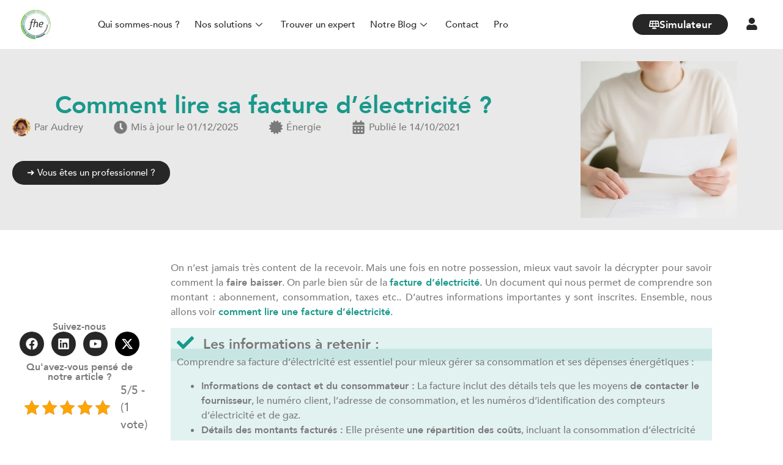

--- FILE ---
content_type: text/html; charset=UTF-8
request_url: https://fhe-france.com/enr/lire-facture-energie
body_size: 68510
content:
<!doctype html>
<html lang="fr-FR" prefix="og: https://ogp.me/ns#">
<head><meta charset="UTF-8"><script>if(navigator.userAgent.match(/MSIE|Internet Explorer/i)||navigator.userAgent.match(/Trident\/7\..*?rv:11/i)){var href=document.location.href;if(!href.match(/[?&]nowprocket/)){if(href.indexOf("?")==-1){if(href.indexOf("#")==-1){document.location.href=href+"?nowprocket=1"}else{document.location.href=href.replace("#","?nowprocket=1#")}}else{if(href.indexOf("#")==-1){document.location.href=href+"&nowprocket=1"}else{document.location.href=href.replace("#","&nowprocket=1#")}}}}</script><script>class RocketLazyLoadScripts{constructor(e){this.triggerEvents=e,this.eventOptions={passive:!0},this.userEventListener=this.triggerListener.bind(this),this.delayedScripts={normal:[],async:[],defer:[]},this.allJQueries=[]}_addUserInteractionListener(e){this.triggerEvents.forEach((t=>window.addEventListener(t,e.userEventListener,e.eventOptions)))}_removeUserInteractionListener(e){this.triggerEvents.forEach((t=>window.removeEventListener(t,e.userEventListener,e.eventOptions)))}triggerListener(){this._removeUserInteractionListener(this),"loading"===document.readyState?document.addEventListener("DOMContentLoaded",this._loadEverythingNow.bind(this)):this._loadEverythingNow()}async _loadEverythingNow(){this._delayEventListeners(),this._delayJQueryReady(this),this._handleDocumentWrite(),this._registerAllDelayedScripts(),this._preloadAllScripts(),await this._loadScriptsFromList(this.delayedScripts.normal),await this._loadScriptsFromList(this.delayedScripts.defer),await this._loadScriptsFromList(this.delayedScripts.async),await this._triggerDOMContentLoaded(),await this._triggerWindowLoad(),window.dispatchEvent(new Event("rocket-allScriptsLoaded"))}_registerAllDelayedScripts(){document.querySelectorAll("script[type=rocketlazyloadscript]").forEach((e=>{e.hasAttribute("src")?e.hasAttribute("async")&&!1!==e.async?this.delayedScripts.async.push(e):e.hasAttribute("defer")&&!1!==e.defer||"module"===e.getAttribute("data-rocket-type")?this.delayedScripts.defer.push(e):this.delayedScripts.normal.push(e):this.delayedScripts.normal.push(e)}))}async _transformScript(e){return await this._requestAnimFrame(),new Promise((t=>{const n=document.createElement("script");let r;[...e.attributes].forEach((e=>{let t=e.nodeName;"type"!==t&&("data-rocket-type"===t&&(t="type",r=e.nodeValue),n.setAttribute(t,e.nodeValue))})),e.hasAttribute("src")?(n.addEventListener("load",t),n.addEventListener("error",t)):(n.text=e.text,t()),e.parentNode.replaceChild(n,e)}))}async _loadScriptsFromList(e){const t=e.shift();return t?(await this._transformScript(t),this._loadScriptsFromList(e)):Promise.resolve()}_preloadAllScripts(){var e=document.createDocumentFragment();[...this.delayedScripts.normal,...this.delayedScripts.defer,...this.delayedScripts.async].forEach((t=>{const n=t.getAttribute("src");if(n){const t=document.createElement("link");t.href=n,t.rel="preload",t.as="script",e.appendChild(t)}})),document.head.appendChild(e)}_delayEventListeners(){let e={};function t(t,n){!function(t){function n(n){return e[t].eventsToRewrite.indexOf(n)>=0?"rocket-"+n:n}e[t]||(e[t]={originalFunctions:{add:t.addEventListener,remove:t.removeEventListener},eventsToRewrite:[]},t.addEventListener=function(){arguments[0]=n(arguments[0]),e[t].originalFunctions.add.apply(t,arguments)},t.removeEventListener=function(){arguments[0]=n(arguments[0]),e[t].originalFunctions.remove.apply(t,arguments)})}(t),e[t].eventsToRewrite.push(n)}function n(e,t){let n=e[t];Object.defineProperty(e,t,{get:()=>n||function(){},set(r){e["rocket"+t]=n=r}})}t(document,"DOMContentLoaded"),t(window,"DOMContentLoaded"),t(window,"load"),t(window,"pageshow"),t(document,"readystatechange"),n(document,"onreadystatechange"),n(window,"onload"),n(window,"onpageshow")}_delayJQueryReady(e){let t=window.jQuery;Object.defineProperty(window,"jQuery",{get:()=>t,set(n){if(n&&n.fn&&!e.allJQueries.includes(n)){n.fn.ready=n.fn.init.prototype.ready=function(t){e.domReadyFired?t.bind(document)(n):document.addEventListener("rocket-DOMContentLoaded",(()=>t.bind(document)(n)))};const t=n.fn.on;n.fn.on=n.fn.init.prototype.on=function(){if(this[0]===window){function e(e){return e.split(" ").map((e=>"load"===e||0===e.indexOf("load.")?"rocket-jquery-load":e)).join(" ")}"string"==typeof arguments[0]||arguments[0]instanceof String?arguments[0]=e(arguments[0]):"object"==typeof arguments[0]&&Object.keys(arguments[0]).forEach((t=>{delete Object.assign(arguments[0],{[e(t)]:arguments[0][t]})[t]}))}return t.apply(this,arguments),this},e.allJQueries.push(n)}t=n}})}async _triggerDOMContentLoaded(){this.domReadyFired=!0,await this._requestAnimFrame(),document.dispatchEvent(new Event("rocket-DOMContentLoaded")),await this._requestAnimFrame(),window.dispatchEvent(new Event("rocket-DOMContentLoaded")),await this._requestAnimFrame(),document.dispatchEvent(new Event("rocket-readystatechange")),await this._requestAnimFrame(),document.rocketonreadystatechange&&document.rocketonreadystatechange()}async _triggerWindowLoad(){await this._requestAnimFrame(),window.dispatchEvent(new Event("rocket-load")),await this._requestAnimFrame(),window.rocketonload&&window.rocketonload(),await this._requestAnimFrame(),this.allJQueries.forEach((e=>e(window).trigger("rocket-jquery-load"))),window.dispatchEvent(new Event("rocket-pageshow")),await this._requestAnimFrame(),window.rocketonpageshow&&window.rocketonpageshow()}_handleDocumentWrite(){const e=new Map;document.write=document.writeln=function(t){const n=document.currentScript,r=document.createRange(),i=n.parentElement;let o=e.get(n);void 0===o&&(o=n.nextSibling,e.set(n,o));const a=document.createDocumentFragment();r.setStart(a,0),a.appendChild(r.createContextualFragment(t)),i.insertBefore(a,o)}}async _requestAnimFrame(){return new Promise((e=>requestAnimationFrame(e)))}static run(){const e=new RocketLazyLoadScripts(["keydown","mousemove","touchmove","touchstart","touchend","wheel"]);e._addUserInteractionListener(e)}}RocketLazyLoadScripts.run();</script>
	
	<meta name="viewport" content="width=device-width, initial-scale=1">
	<link rel="profile" href="https://gmpg.org/xfn/11">
		<style>img:is([sizes="auto" i], [sizes^="auto," i]) { contain-intrinsic-size: 3000px 1500px }</style>
	

<title>Comment lire sa facture d’électricité ? - FHE</title><style id="rocket-critical-css">html{line-height:1.15;-webkit-text-size-adjust:100%}*,:after,:before{box-sizing:border-box}body{margin:0;font-family:-apple-system,BlinkMacSystemFont,Segoe UI,Roboto,Helvetica Neue,Arial,Noto Sans,sans-serif,Apple Color Emoji,Segoe UI Emoji,Segoe UI Symbol,Noto Color Emoji;font-size:1rem;font-weight:400;line-height:1.5;color:#333;background-color:#fff;-webkit-font-smoothing:antialiased;-moz-osx-font-smoothing:grayscale}h1,h2,h3,h4{margin-top:.5rem;margin-bottom:1rem;font-family:inherit;font-weight:500;line-height:1.2;color:inherit}h1{font-size:2.5rem}h2{font-size:2rem}h3{font-size:1.75rem}h4{font-size:1.5rem}p{margin-top:0;margin-bottom:.9rem}a{background-color:transparent;text-decoration:none;color:#c36}a:not([href]):not([tabindex]){color:inherit;text-decoration:none}b,strong{font-weight:bolder}img{border-style:none;height:auto;max-width:100%}label{display:inline-block;line-height:1;vertical-align:middle}button,input,select{font-family:inherit;font-size:1rem;line-height:1.5;margin:0}input[type=email],input[type=number],input[type=text],select{width:100%;border:1px solid #666;border-radius:3px;padding:.5rem 1rem}button,input{overflow:visible}button,select{text-transform:none}[type=submit],button{width:auto;-webkit-appearance:button}[type=submit]::-moz-focus-inner,button::-moz-focus-inner{border-style:none;padding:0}[type=submit]:-moz-focusring,button:-moz-focusring{outline:1px dotted ButtonText}[type=submit],button{display:inline-block;font-weight:400;color:#c36;text-align:center;white-space:nowrap;background-color:transparent;border:1px solid #c36;padding:.5rem 1rem;font-size:1rem;border-radius:3px}fieldset{padding:.35em .75em .625em}legend{box-sizing:border-box;color:inherit;display:table;max-width:100%;padding:0;white-space:normal}[type=checkbox]{box-sizing:border-box;padding:0}[type=number]::-webkit-inner-spin-button,[type=number]::-webkit-outer-spin-button{height:auto}::-webkit-file-upload-button{-webkit-appearance:button;font:inherit}select{display:block}li,ul{margin-top:0;margin-bottom:0;border:0;outline:0;font-size:100%;vertical-align:baseline;background:transparent}.screen-reader-text{clip:rect(1px,1px,1px,1px);height:1px;overflow:hidden;position:absolute!important;width:1px;word-wrap:normal!important}.site-navigation{grid-area:nav-menu;display:flex;align-items:center;flex-grow:1}.elementor-screen-only,.screen-reader-text{height:1px;margin:-1px;overflow:hidden;padding:0;position:absolute;top:-10000em;width:1px;clip:rect(0,0,0,0);border:0}.elementor *,.elementor :after,.elementor :before{box-sizing:border-box}.elementor a{box-shadow:none;text-decoration:none}.elementor img{border:none;border-radius:0;box-shadow:none;height:auto;max-width:100%}.elementor .elementor-background-overlay{inset:0;position:absolute}.elementor-widget-wrap .elementor-element.elementor-widget__width-initial{max-width:100%}@media (max-width:1149px){.elementor-widget-wrap .elementor-element.elementor-widget-tablet__width-initial{max-width:100%}}@media (max-width:812px){.elementor-widget-wrap .elementor-element.elementor-widget-mobile__width-initial{max-width:100%}}.elementor-element{--flex-direction:initial;--flex-wrap:initial;--justify-content:initial;--align-items:initial;--align-content:initial;--gap:initial;--flex-basis:initial;--flex-grow:initial;--flex-shrink:initial;--order:initial;--align-self:initial;align-self:var(--align-self);flex-basis:var(--flex-basis);flex-grow:var(--flex-grow);flex-shrink:var(--flex-shrink);order:var(--order)}.elementor-align-center{text-align:center}.elementor-align-left{text-align:left}.elementor-align-center .elementor-button{width:auto}.elementor-align-justify .elementor-button{width:100%}@media (max-width:1149px){.elementor-tablet-align-center{text-align:center}.elementor-tablet-align-center .elementor-button{width:auto}}@media (max-width:812px){.elementor-mobile-align-center{text-align:center}.elementor-mobile-align-left{text-align:left}.elementor-mobile-align-center .elementor-button{width:auto}}:root{--page-title-display:block}.elementor-page-title{display:var(--page-title-display)}@keyframes eicon-spin{0%{transform:rotate(0deg)}to{transform:rotate(359deg)}}.eicon-animation-spin{animation:eicon-spin 2s linear infinite}.elementor-section{position:relative}.elementor-section .elementor-container{display:flex;margin-left:auto;margin-right:auto;position:relative}@media (max-width:1149px){.elementor-section .elementor-container{flex-wrap:wrap}}.elementor-section.elementor-section-boxed>.elementor-container{max-width:1140px}.elementor-section.elementor-section-items-middle>.elementor-container{align-items:center}.elementor-widget-wrap{align-content:flex-start;flex-wrap:wrap;position:relative;width:100%}.elementor:not(.elementor-bc-flex-widget) .elementor-widget-wrap{display:flex}.elementor-widget-wrap>.elementor-element{width:100%}.elementor-widget{position:relative}.elementor-widget:not(:last-child){margin-bottom:var(--kit-widget-spacing,20px)}.elementor-widget:not(:last-child).elementor-widget__width-initial{margin-bottom:0}.elementor-column{display:flex;min-height:1px;position:relative}.elementor-column-gap-narrow>.elementor-column>.elementor-element-populated{padding:5px}.elementor-column-gap-default>.elementor-column>.elementor-element-populated{padding:10px}.elementor-column-gap-extended>.elementor-column>.elementor-element-populated{padding:15px}@media (min-width:813px){.elementor-column.elementor-col-25{width:25%}.elementor-column.elementor-col-33{width:33.333%}.elementor-column.elementor-col-50{width:50%}.elementor-column.elementor-col-100{width:100%}}@media (max-width:812px){.elementor-column{width:100%}}.elementor-grid{display:grid;grid-column-gap:var(--grid-column-gap);grid-row-gap:var(--grid-row-gap)}.elementor-grid .elementor-grid-item{min-width:0}.elementor-grid-0 .elementor-grid{display:inline-block;margin-bottom:calc(-1 * var(--grid-row-gap));width:100%;word-spacing:var(--grid-column-gap)}.elementor-grid-0 .elementor-grid .elementor-grid-item{display:inline-block;margin-bottom:var(--grid-row-gap);word-break:break-word}@media (max-width:1149px){.elementor-grid-tablet-0 .elementor-grid{display:inline-block;margin-bottom:calc(-1 * var(--grid-row-gap));width:100%;word-spacing:var(--grid-column-gap)}.elementor-grid-tablet-0 .elementor-grid .elementor-grid-item{display:inline-block;margin-bottom:var(--grid-row-gap);word-break:break-word}}@media (min-width:1150px){#elementor-device-mode:after{content:"desktop"}}@media (min-width:-1){#elementor-device-mode:after{content:"widescreen"}}@media (max-width:-1){#elementor-device-mode:after{content:"laptop"}}@media (max-width:-1){#elementor-device-mode:after{content:"tablet_extra"}}@media (max-width:1149px){#elementor-device-mode:after{content:"tablet"}}@media (max-width:-1){#elementor-device-mode:after{content:"mobile_extra"}}@media (max-width:812px){#elementor-device-mode:after{content:"mobile"}}@media (prefers-reduced-motion:no-preference){html{scroll-behavior:smooth}}.e-con{--border-radius:0;--border-top-width:0px;--border-right-width:0px;--border-bottom-width:0px;--border-left-width:0px;--border-style:initial;--border-color:initial;--container-widget-width:100%;--container-widget-height:initial;--container-widget-flex-grow:0;--container-widget-align-self:initial;--content-width:min(100%,var(--container-max-width,1140px));--width:100%;--min-height:initial;--height:auto;--text-align:initial;--margin-top:0px;--margin-right:0px;--margin-bottom:0px;--margin-left:0px;--padding-top:var(--container-default-padding-top,10px);--padding-right:var(--container-default-padding-right,10px);--padding-bottom:var(--container-default-padding-bottom,10px);--padding-left:var(--container-default-padding-left,10px);--position:relative;--z-index:revert;--overflow:visible;--gap:var(--widgets-spacing,20px);--row-gap:var(--widgets-spacing-row,20px);--column-gap:var(--widgets-spacing-column,20px);--overlay-mix-blend-mode:initial;--overlay-opacity:1;--e-con-grid-template-columns:repeat(3,1fr);--e-con-grid-template-rows:repeat(2,1fr);border-radius:var(--border-radius);height:var(--height);min-height:var(--min-height);min-width:0;overflow:var(--overflow);position:var(--position);width:var(--width);z-index:var(--z-index);--flex-wrap-mobile:wrap;margin-block-end:var(--margin-block-end);margin-block-start:var(--margin-block-start);margin-inline-end:var(--margin-inline-end);margin-inline-start:var(--margin-inline-start);padding-inline-end:var(--padding-inline-end);padding-inline-start:var(--padding-inline-start)}.e-con{--margin-block-start:var(--margin-top);--margin-block-end:var(--margin-bottom);--margin-inline-start:var(--margin-left);--margin-inline-end:var(--margin-right);--padding-inline-start:var(--padding-left);--padding-inline-end:var(--padding-right);--padding-block-start:var(--padding-top);--padding-block-end:var(--padding-bottom);--border-block-start-width:var(--border-top-width);--border-block-end-width:var(--border-bottom-width);--border-inline-start-width:var(--border-left-width);--border-inline-end-width:var(--border-right-width)}.e-con.e-flex{--flex-direction:column;--flex-basis:auto;--flex-grow:0;--flex-shrink:1;flex:var(--flex-grow) var(--flex-shrink) var(--flex-basis)}.e-con>.e-con-inner{padding-block-end:var(--padding-block-end);padding-block-start:var(--padding-block-start);text-align:var(--text-align)}.e-con.e-flex>.e-con-inner{flex-direction:var(--flex-direction)}.e-con,.e-con>.e-con-inner{display:var(--display)}.e-con-boxed.e-flex{align-content:normal;align-items:normal;flex-direction:column;flex-wrap:nowrap;justify-content:normal}.e-con-boxed{gap:initial;text-align:initial}.e-con.e-flex>.e-con-inner{align-content:var(--align-content);align-items:var(--align-items);align-self:auto;flex-basis:auto;flex-grow:1;flex-shrink:1;flex-wrap:var(--flex-wrap);justify-content:var(--justify-content)}.e-con>.e-con-inner{gap:var(--row-gap) var(--column-gap);height:100%;margin:0 auto;max-width:var(--content-width);padding-inline-end:0;padding-inline-start:0;width:100%}.e-con .elementor-widget.elementor-widget{margin-block-end:0}.e-con:before{border-block-end-width:var(--border-block-end-width);border-block-start-width:var(--border-block-start-width);border-color:var(--border-color);border-inline-end-width:var(--border-inline-end-width);border-inline-start-width:var(--border-inline-start-width);border-radius:var(--border-radius);border-style:var(--border-style);content:var(--background-overlay);display:block;height:max(100% + var(--border-top-width) + var(--border-bottom-width),100%);left:calc(0px - var(--border-left-width));mix-blend-mode:var(--overlay-mix-blend-mode);opacity:var(--overlay-opacity);position:absolute;top:calc(0px - var(--border-top-width));width:max(100% + var(--border-left-width) + var(--border-right-width),100%)}.e-con .elementor-widget{min-width:0}.e-con>.e-con-inner>.elementor-widget>.elementor-widget-container{height:100%}.e-con.e-con>.e-con-inner>.elementor-widget{max-width:100%}.e-con .elementor-widget:not(:last-child){--kit-widget-spacing:0px}@media (max-width:767px){.e-con.e-flex{--width:100%;--flex-wrap:var(--flex-wrap-mobile)}}.elementor-form-fields-wrapper{display:flex;flex-wrap:wrap}.elementor-field-group{align-items:center;flex-wrap:wrap}.elementor-field-group.elementor-field-type-submit{align-items:flex-end}.elementor-field-group .elementor-field-textual{background-color:transparent;border:1px solid #69727d;color:#1f2124;flex-grow:1;max-width:100%;vertical-align:middle;width:100%}.elementor-field-group .elementor-field-textual::-moz-placeholder{color:inherit;font-family:inherit;opacity:.6}.elementor-field-subgroup{display:flex;flex-wrap:wrap}.elementor-field-subgroup .elementor-field-option label{display:inline-block}.elementor-field-subgroup:not(.elementor-subgroup-inline) .elementor-field-option{flex-basis:100%}.elementor-field-type-acceptance .elementor-field-subgroup .elementor-field-option input,.elementor-field-type-acceptance .elementor-field-subgroup .elementor-field-option label{display:inline}.elementor-field-textual{border-radius:3px;font-size:15px;line-height:1.4;min-height:40px;padding:5px 14px}.elementor-button-align-center .e-form__buttons,.elementor-button-align-center .elementor-field-type-submit{justify-content:center}.elementor-button-align-center .elementor-field-type-submit:not(.e-form__buttons__wrapper) .elementor-button{flex-basis:auto}.elementor-form .elementor-button{border:none;padding-block-end:0;padding-block-start:0}.elementor-form .elementor-button-content-wrapper,.elementor-form .elementor-button>span{display:flex;flex-direction:row;gap:5px;justify-content:center}.elementor-form .elementor-button.elementor-size-sm{min-height:40px}.elementor-form .elementor-button.elementor-size-md{min-height:47px}.elementor-heading-title{line-height:1;margin:0;padding:0}.elementor-button{background-color:#69727d;border-radius:3px;color:#fff;display:inline-block;font-size:15px;line-height:1;padding:12px 24px;fill:#fff;text-align:center}.elementor-button:visited{color:#fff}.elementor-button-content-wrapper{display:flex;flex-direction:row;gap:5px;justify-content:center}.elementor-button-icon{align-items:center;display:flex}.elementor-button-icon svg{height:auto;width:1em}.elementor-button-icon .e-font-icon-svg{height:1em}.elementor-button-text{display:inline-block}.elementor-button.elementor-size-md{border-radius:4px;font-size:16px;padding:15px 30px}.elementor-button span{text-decoration:inherit}.elementor-icon{color:#69727d;display:inline-block;font-size:50px;line-height:1;text-align:center}.elementor-icon i,.elementor-icon svg{display:block;height:1em;position:relative;width:1em}.elementor-icon i:before,.elementor-icon svg:before{left:50%;position:absolute;transform:translateX(-50%)}.elementor-shape-circle .elementor-icon{border-radius:50%}.e-transform .elementor-widget-container{transform:perspective(var(--e-transform-perspective,0)) rotate(var(--e-transform-rotateZ,0)) rotateX(var(--e-transform-rotateX,0)) rotateY(var(--e-transform-rotateY,0)) translate(var(--e-transform-translate,0)) translateX(var(--e-transform-translateX,0)) translateY(var(--e-transform-translateY,0)) scaleX(calc(var(--e-transform-flipX, 1) * var(--e-transform-scaleX, var(--e-transform-scale, 1)))) scaleY(calc(var(--e-transform-flipY, 1) * var(--e-transform-scaleY, var(--e-transform-scale, 1)))) skewX(var(--e-transform-skewX,0)) skewY(var(--e-transform-skewY,0));transform-origin:var(--e-transform-origin-y) var(--e-transform-origin-x)}.animated{animation-duration:1.25s}@media (prefers-reduced-motion:reduce){.animated{animation:none}}@media (max-width:812px){.elementor .elementor-hidden-mobile{display:none}}@media (min-width:813px) and (max-width:1149px){.elementor .elementor-hidden-tablet{display:none}}@media (min-width:1150px) and (max-width:99999px){.elementor .elementor-hidden-desktop{display:none}}.elementor-widget-image{text-align:center}.elementor-widget-image a{display:inline-block}.elementor-widget-image img{display:inline-block;vertical-align:middle}.elementor-item:after,.elementor-item:before{display:block;position:absolute}.elementor-item:not(:hover):not(:focus):not(.elementor-item-active):not(.highlighted):after,.elementor-item:not(:hover):not(:focus):not(.elementor-item-active):not(.highlighted):before{opacity:0}.e--pointer-underline .elementor-item:after,.e--pointer-underline .elementor-item:before{background-color:#3f444b;height:3px;left:0;width:100%;z-index:2}.e--pointer-underline.e--animation-grow .elementor-item:not(:hover):not(:focus):not(.elementor-item-active):not(.highlighted):after,.e--pointer-underline.e--animation-grow .elementor-item:not(:hover):not(:focus):not(.elementor-item-active):not(.highlighted):before{height:0;left:50%;width:0}.e--pointer-underline .elementor-item:after{bottom:0;content:""}.e--pointer-underline.e--animation-slide .elementor-item:not(:hover):not(:focus):not(.elementor-item-active):not(.highlighted):after{inset-inline-start:100%;width:10px}.elementor-nav-menu--main .elementor-nav-menu a{padding:13px 20px}.elementor-nav-menu--main .elementor-nav-menu ul{border-style:solid;border-width:0;padding:0;position:absolute;width:12em}.elementor-nav-menu--layout-horizontal{display:flex}.elementor-nav-menu--layout-horizontal .elementor-nav-menu{display:flex;flex-wrap:wrap}.elementor-nav-menu--layout-horizontal .elementor-nav-menu a{flex-grow:1;white-space:nowrap}.elementor-nav-menu--layout-horizontal .elementor-nav-menu>li{display:flex}.elementor-nav-menu--layout-horizontal .elementor-nav-menu>li ul{top:100%!important}.elementor-nav-menu--layout-horizontal .elementor-nav-menu>li:not(:first-child)>a{margin-inline-start:var(--e-nav-menu-horizontal-menu-item-margin)}.elementor-nav-menu--layout-horizontal .elementor-nav-menu>li:not(:first-child)>ul{left:var(--e-nav-menu-horizontal-menu-item-margin)!important}.elementor-nav-menu--layout-horizontal .elementor-nav-menu>li:not(:last-child)>a{margin-inline-end:var(--e-nav-menu-horizontal-menu-item-margin)}.elementor-nav-menu--layout-horizontal .elementor-nav-menu>li:not(:last-child):after{align-self:center;border-color:var(--e-nav-menu-divider-color,#000);border-left-style:var(--e-nav-menu-divider-style,solid);border-left-width:var(--e-nav-menu-divider-width,2px);content:var(--e-nav-menu-divider-content,none);height:var(--e-nav-menu-divider-height,35%)}.elementor-nav-menu__align-start .elementor-nav-menu{justify-content:flex-start;margin-inline-end:auto}.elementor-nav-menu__align-end .elementor-nav-menu{justify-content:flex-end;margin-inline-start:auto}.elementor-nav-menu__align-center .elementor-nav-menu{justify-content:center;margin-inline-end:auto;margin-inline-start:auto}.elementor-nav-menu__align-justify .elementor-nav-menu--layout-horizontal .elementor-nav-menu{width:100%}.elementor-nav-menu__align-justify .elementor-nav-menu--layout-horizontal .elementor-nav-menu>li{flex-grow:1}.elementor-nav-menu__align-justify .elementor-nav-menu--layout-horizontal .elementor-nav-menu>li>a{justify-content:center}.elementor-widget-nav-menu .elementor-widget-container{display:flex;flex-direction:column}.elementor-nav-menu{position:relative;z-index:2}.elementor-nav-menu:after{clear:both;content:" ";display:block;font:0/0 serif;height:0;overflow:hidden;visibility:hidden}.elementor-nav-menu,.elementor-nav-menu li,.elementor-nav-menu ul{display:block;line-height:normal;list-style:none;margin:0;padding:0}.elementor-nav-menu ul{display:none}.elementor-nav-menu a,.elementor-nav-menu li{position:relative}.elementor-nav-menu li{border-width:0}.elementor-nav-menu a{align-items:center;display:flex}.elementor-nav-menu a{line-height:20px;padding:10px 20px}.elementor-menu-toggle{align-items:center;background-color:rgba(0,0,0,.05);border:0 solid;border-radius:3px;color:#33373d;display:flex;font-size:var(--nav-menu-icon-size,22px);justify-content:center;padding:.25em}.elementor-menu-toggle:not(.elementor-active) .elementor-menu-toggle__icon--close{display:none}.elementor-menu-toggle .e-font-icon-svg{fill:#33373d;height:1em;width:1em}.elementor-menu-toggle svg{height:auto;width:1em;fill:var(--nav-menu-icon-color,currentColor)}.elementor-nav-menu--dropdown{background-color:#fff;font-size:13px}.elementor-nav-menu--dropdown-none .elementor-nav-menu--dropdown{display:none}.elementor-nav-menu--dropdown.elementor-nav-menu__container{margin-top:10px;overflow-x:hidden;overflow-y:auto;transform-origin:top}.elementor-nav-menu--dropdown.elementor-nav-menu__container .elementor-sub-item{font-size:.85em}.elementor-nav-menu--dropdown a{color:#33373d}ul.elementor-nav-menu--dropdown a{border-inline-start:8px solid transparent;text-shadow:none}.elementor-nav-menu__text-align-center .elementor-nav-menu--dropdown .elementor-nav-menu a{justify-content:center}.elementor-nav-menu--toggle{--menu-height:100vh}.elementor-nav-menu--toggle .elementor-menu-toggle:not(.elementor-active)+.elementor-nav-menu__container{max-height:0;overflow:hidden;transform:scaleY(0)}@media (max-width:1149px){.elementor-nav-menu--dropdown-tablet .elementor-nav-menu--main{display:none}}@media (min-width:1150px){.elementor-nav-menu--dropdown-tablet .elementor-menu-toggle,.elementor-nav-menu--dropdown-tablet .elementor-nav-menu--dropdown{display:none}.elementor-nav-menu--dropdown-tablet nav.elementor-nav-menu--dropdown.elementor-nav-menu__container{overflow-y:hidden}}.elementor-widget-icon-box .elementor-icon-box-wrapper{display:block;text-align:center}.elementor-widget-icon-box .elementor-icon-box-icon{margin-bottom:var(--icon-box-icon-margin,15px);margin-left:auto;margin-right:auto}@media (min-width:813px){.elementor-widget-icon-box.elementor-vertical-align-top .elementor-icon-box-wrapper{align-items:flex-start}.elementor-widget-icon-box.elementor-vertical-align-middle .elementor-icon-box-wrapper{align-items:center}}.elementor-widget-icon-box.elementor-position-left .elementor-icon-box-wrapper,.elementor-widget-icon-box.elementor-position-right .elementor-icon-box-wrapper{display:flex}.elementor-widget-icon-box.elementor-position-left .elementor-icon-box-icon,.elementor-widget-icon-box.elementor-position-right .elementor-icon-box-icon{display:inline-flex;flex:0 0 auto}.elementor-widget-icon-box.elementor-position-right .elementor-icon-box-wrapper{flex-direction:row-reverse;text-align:end}.elementor-widget-icon-box.elementor-position-right .elementor-icon-box-icon{margin-bottom:unset;margin-left:var(--icon-box-icon-margin,15px);margin-right:0}.elementor-widget-icon-box.elementor-position-left .elementor-icon-box-wrapper{flex-direction:row;text-align:start}.elementor-widget-icon-box.elementor-position-left .elementor-icon-box-icon{margin-bottom:unset;margin-left:0;margin-right:var(--icon-box-icon-margin,15px)}.elementor-widget-icon-box.elementor-position-top .elementor-icon-box-wrapper{display:block;flex-direction:unset;text-align:center}.elementor-widget-icon-box.elementor-position-top .elementor-icon-box-icon{margin-bottom:var(--icon-box-icon-margin,15px);margin-left:auto;margin-right:auto}@media (max-width:1149px){.elementor-widget-icon-box.elementor-tablet-position-top .elementor-icon-box-wrapper{display:block;flex-direction:unset;text-align:center}.elementor-widget-icon-box.elementor-tablet-position-top .elementor-icon-box-icon{margin-bottom:var(--icon-box-icon-margin,15px);margin-left:auto;margin-right:auto}}@media (max-width:812px){.elementor-widget-icon-box.elementor-mobile-position-left .elementor-icon-box-wrapper{display:flex}.elementor-widget-icon-box.elementor-mobile-position-left .elementor-icon-box-icon{display:inline-flex;flex:0 0 auto}.elementor-widget-icon-box.elementor-mobile-position-left .elementor-icon-box-wrapper{flex-direction:row;text-align:start}.elementor-widget-icon-box.elementor-mobile-position-left .elementor-icon-box-icon{margin-bottom:unset;margin-left:0;margin-right:var(--icon-box-icon-margin,15px)}.elementor-widget-icon-box.elementor-mobile-position-top .elementor-icon-box-wrapper{display:block;flex-direction:unset;text-align:center}.elementor-widget-icon-box.elementor-mobile-position-top .elementor-icon-box-icon{margin-bottom:var(--icon-box-icon-margin,15px);margin-left:auto;margin-right:auto}.elementor-widget-icon-box.elementor-position-left .elementor-icon-box-icon,.elementor-widget-icon-box.elementor-position-right .elementor-icon-box-icon{display:block;flex:unset}}.elementor-widget-icon-box .elementor-icon-box-content{flex-grow:1}.elementor-widget-icon-box .elementor-icon-box-description{margin:0}.elementor-widget-social-icons.elementor-grid-0 .elementor-widget-container,.elementor-widget-social-icons.elementor-grid-tablet-0 .elementor-widget-container{font-size:0;line-height:1}.elementor-widget-social-icons .elementor-grid{grid-column-gap:var(--grid-column-gap,5px);grid-row-gap:var(--grid-row-gap,5px);grid-template-columns:var(--grid-template-columns);justify-content:var(--justify-content,center);justify-items:var(--justify-content,center)}.elementor-icon.elementor-social-icon{font-size:var(--icon-size,25px);height:calc(var(--icon-size, 25px) + 2 * var(--icon-padding, .5em));line-height:var(--icon-size,25px);width:calc(var(--icon-size, 25px) + 2 * var(--icon-padding, .5em))}.elementor-social-icon{--e-social-icon-icon-color:#fff;align-items:center;background-color:#69727d;display:inline-flex;justify-content:center;text-align:center}.elementor-social-icon svg{fill:var(--e-social-icon-icon-color)}.elementor-social-icon:last-child{margin:0}.elementor-social-icon-facebook{background-color:#3b5998}.elementor-social-icon-linkedin{background-color:#0077b5}.elementor-social-icon-youtube{background-color:#cd201f}.elementor-icon-list-items .elementor-icon-list-item .elementor-icon-list-text{display:inline-block}.elementor-icon-list-items .elementor-icon-list-item .elementor-icon-list-text a,.elementor-icon-list-items .elementor-icon-list-item .elementor-icon-list-text span{display:inline}.elementor-widget .elementor-icon-list-items.elementor-inline-items{display:flex;flex-wrap:wrap;margin-left:-8px;margin-right:-8px}.elementor-widget .elementor-icon-list-items.elementor-inline-items .elementor-inline-item{word-break:break-word}.elementor-widget .elementor-icon-list-items.elementor-inline-items .elementor-icon-list-item{margin-left:8px;margin-right:8px}.elementor-widget .elementor-icon-list-items.elementor-inline-items .elementor-icon-list-item:after{border-bottom:0;border-left-width:1px;border-right:0;border-top:0;border-style:solid;height:100%;left:auto;position:relative;right:auto;right:-8px;width:auto}.elementor-widget .elementor-icon-list-items{list-style-type:none;margin:0;padding:0}.elementor-widget .elementor-icon-list-item{margin:0;padding:0;position:relative}.elementor-widget .elementor-icon-list-item:after{bottom:0;position:absolute;width:100%}.elementor-widget .elementor-icon-list-item,.elementor-widget .elementor-icon-list-item a{align-items:var(--icon-vertical-align,center);display:flex;font-size:inherit}.elementor-widget .elementor-icon-list-icon+.elementor-icon-list-text{align-self:center;padding-inline-start:5px}.elementor-widget .elementor-icon-list-icon{display:flex;position:relative;top:var(--icon-vertical-offset,initial)}.elementor-widget .elementor-icon-list-icon svg{height:var(--e-icon-list-icon-size,1em);width:var(--e-icon-list-icon-size,1em)}.elementor-widget.elementor-align-left .elementor-icon-list-item,.elementor-widget.elementor-align-left .elementor-icon-list-item a{justify-content:flex-start;text-align:left}.elementor-widget.elementor-align-left .elementor-inline-items{justify-content:flex-start}.elementor-widget:not(.elementor-align-right) .elementor-icon-list-item:after{left:0}@media (min-width:-1){.elementor-widget:not(.elementor-widescreen-align-right) .elementor-icon-list-item:after{left:0}.elementor-widget:not(.elementor-widescreen-align-left) .elementor-icon-list-item:after{right:0}}@media (max-width:-1){.elementor-widget:not(.elementor-laptop-align-right) .elementor-icon-list-item:after{left:0}.elementor-widget:not(.elementor-laptop-align-left) .elementor-icon-list-item:after{right:0}}@media (max-width:-1){.elementor-widget:not(.elementor-tablet_extra-align-right) .elementor-icon-list-item:after{left:0}.elementor-widget:not(.elementor-tablet_extra-align-left) .elementor-icon-list-item:after{right:0}}@media (max-width:1149px){.elementor-widget.elementor-tablet-align-center .elementor-icon-list-item,.elementor-widget.elementor-tablet-align-center .elementor-icon-list-item a{justify-content:center}.elementor-widget.elementor-tablet-align-center .elementor-icon-list-item:after{margin:auto}.elementor-widget.elementor-tablet-align-center .elementor-inline-items{justify-content:center}.elementor-widget:not(.elementor-tablet-align-right) .elementor-icon-list-item:after{left:0}.elementor-widget:not(.elementor-tablet-align-left) .elementor-icon-list-item:after{right:0}}@media (max-width:-1){.elementor-widget:not(.elementor-mobile_extra-align-right) .elementor-icon-list-item:after{left:0}.elementor-widget:not(.elementor-mobile_extra-align-left) .elementor-icon-list-item:after{right:0}}@media (max-width:812px){.elementor-widget.elementor-mobile-align-left .elementor-icon-list-item,.elementor-widget.elementor-mobile-align-left .elementor-icon-list-item a{justify-content:flex-start;text-align:left}.elementor-widget.elementor-mobile-align-left .elementor-inline-items{justify-content:flex-start}.elementor-widget:not(.elementor-mobile-align-right) .elementor-icon-list-item:after{left:0}}.elementor .elementor-element ul.elementor-icon-list-items{padding:0}@keyframes fadeIn{from{opacity:0}to{opacity:1}}.fadeIn{animation-name:fadeIn}.elementor-widget-table-of-contents .elementor-toc__header-title{color:var(--header-color)}.elementor-widget-table-of-contents:not(.elementor-toc--collapsed) .elementor-toc__toggle-button--expand{display:none}.elementor-widget-table-of-contents .elementor-widget-container{background-color:var(--box-background-color);border:var(--box-border-width,1px) solid var(--box-border-color,#9da5ae);border-radius:var(--box-border-radius,3px);min-height:var(--box-min-height);overflow:hidden}.elementor-toc__header{align-items:center;background-color:var(--header-background-color);border-bottom:var(--separator-width,1px) solid var(--box-border-color,#9da5ae);display:flex;justify-content:space-between;padding:var(--box-padding,20px)}.elementor-toc__header-title{color:var(--header-color);flex-grow:1;font-size:18px;margin:0}.elementor-toc__toggle-button{display:inline-flex}.elementor-toc__toggle-button svg{height:1em;width:1em;fill:var(--toggle-button-color)}.elementor-toc__spinner-container{text-align:center}.elementor-toc__spinner{font-size:2em}.elementor-toc__spinner.e-font-icon-svg{height:1em;width:1em}.elementor-toc__body{max-height:var(--toc-body-max-height);overflow-y:auto;padding:var(--box-padding,20px)}.elementor-toc__body::-webkit-scrollbar{width:7px}.elementor-toc__body::-webkit-scrollbar-thumb{background-color:#babfc5;border-radius:10px}.e-form__buttons{flex-wrap:wrap}.e-form__buttons{display:flex}.elementor-form .elementor-button .elementor-button-content-wrapper{align-items:center}.elementor-form .elementor-button .elementor-button-text{white-space:normal}.elementor-form .elementor-button .elementor-button-content-wrapper{gap:5px}.elementor-form .elementor-button .elementor-button-icon,.elementor-form .elementor-button .elementor-button-text{flex-grow:unset;order:unset}[data-elementor-type=popup]:not(.elementor-edit-area){display:none}.elementor-kit-5{--e-global-color-primary:#272727;--e-global-color-secondary:#272727;--e-global-color-text:#7A7A7A;--e-global-color-accent:#74AB00;--e-global-color-bdcc2c7:#19988B;--e-global-color-834a912:#E9E9E9;--e-global-color-367929f:#FFFFFF;--e-global-color-9dc883b:#F8BC15;--e-global-color-8255a3b:#779A2C;--e-global-color-6a1f80f:#B22827;--e-global-color-3da6f0d:#EB5B53;--e-global-color-cdc6528:#8FB624;--e-global-color-68b6e25:#B3C33A;--e-global-color-b172842:#C3D470;--e-global-color-d2802e1:#FFD019;--e-global-color-6eb6601:#E5B400;--e-global-color-5f38d4e:#7E3F6C;--e-global-color-8da0806:#A6687C;--e-global-color-7357877:#F9F9F9;--e-global-typography-primary-font-family:"FHE-FONT";--e-global-typography-primary-font-weight:600;--e-global-typography-secondary-font-family:"FHE-FONT";--e-global-typography-secondary-font-weight:400;--e-global-typography-text-font-family:"FHE-FONT";--e-global-typography-text-font-size:16px;--e-global-typography-text-font-weight:400;--e-global-typography-accent-font-family:"FHE-FONT";--e-global-typography-accent-font-weight:500;color:var(--e-global-color-text);font-family:"FHE-FONT",Sans-serif;font-size:16px;font-weight:400}.elementor-kit-5 a{color:var(--e-global-color-bdcc2c7);font-family:var(--e-global-typography-text-font-family),Sans-serif;font-size:var(--e-global-typography-text-font-size);font-weight:var(--e-global-typography-text-font-weight)}.elementor-kit-5 h1{font-family:"FHE-FONT",Sans-serif;font-weight:600}.elementor-kit-5 h2{font-family:"FHE-FONT",Sans-serif;font-weight:600}.elementor-kit-5 h3{font-family:var(--e-global-typography-primary-font-family),Sans-serif;font-weight:var(--e-global-typography-primary-font-weight)}.elementor-kit-5 h4{font-family:var(--e-global-typography-primary-font-family),Sans-serif;font-weight:var(--e-global-typography-primary-font-weight)}.elementor-kit-5 button,.elementor-kit-5 .elementor-button{color:#FFFFFF;border-radius:5px 5px 5px 5px}.elementor-kit-5 label{color:var(--e-global-color-text);font-family:var(--e-global-typography-text-font-family),Sans-serif;font-size:var(--e-global-typography-text-font-size);font-weight:var(--e-global-typography-text-font-weight)}.elementor-kit-5 input:not([type="button"]):not([type="submit"]),.elementor-kit-5 .elementor-field-textual{font-weight:400;color:var(--e-global-color-text)}.elementor-section.elementor-section-boxed>.elementor-container{max-width:1140px}.e-con{--container-max-width:1140px}.elementor-widget:not(:last-child){margin-block-end:20px}.elementor-element{--widgets-spacing:20px 20px;--widgets-spacing-row:20px;--widgets-spacing-column:20px}@media (max-width:1149px){.elementor-kit-5 a{font-size:var(--e-global-typography-text-font-size)}.elementor-kit-5 label{font-size:var(--e-global-typography-text-font-size)}.elementor-section.elementor-section-boxed>.elementor-container{max-width:1024px}.e-con{--container-max-width:1024px}}@media (max-width:812px){.elementor-kit-5{--e-global-typography-text-font-size:14px;font-size:14px}.elementor-kit-5 a{font-size:var(--e-global-typography-text-font-size)}.elementor-kit-5 h1{font-size:30px}.elementor-kit-5 h2{font-size:28px}.elementor-kit-5 label{font-size:var(--e-global-typography-text-font-size)}.elementor-section.elementor-section-boxed>.elementor-container{max-width:767px}.e-con{--container-max-width:767px}}:target::before{content:"";display:block;height:180px;margin-top:-180px}@font-face{font-family:'FHE-FONT';font-style:normal;font-weight:normal;font-display:swap;src:url('https://fhe-france.com/wp-content/uploads/2022/05/Avenir-Medium.woff2') format('woff2'),url('https://fhe-france.com/wp-content/uploads/2022/05/Avenir-Medium.woff') format('woff'),url('https://fhe-france.com/wp-content/uploads/2022/05/Avenir-Medium.ttf') format('truetype')}@font-face{font-family:'FHE-FONT';font-style:oblique;font-weight:normal;font-display:swap;src:url('https://fhe-france.com/wp-content/uploads/2022/05/Avenir-MediumOblique.woff2') format('woff2'),url('https://fhe-france.com/wp-content/uploads/2022/05/Avenir-MediumOblique.woff') format('woff'),url('https://fhe-france.com/wp-content/uploads/2022/05/Avenir-MediumOblique.ttf') format('truetype')}@font-face{font-family:'FHE-FONT';font-style:normal;font-weight:400;font-display:swap;src:url('https://fhe-france.com/wp-content/uploads/2022/05/Avenir-Medium.woff2') format('woff2'),url('https://fhe-france.com/wp-content/uploads/2022/05/Avenir-Medium.woff') format('woff'),url('https://fhe-france.com/wp-content/uploads/2022/05/Avenir-Medium.ttf') format('truetype')}@font-face{font-family:'FHE-FONT';font-style:oblique;font-weight:400;font-display:swap;src:url('https://fhe-france.com/wp-content/uploads/2022/05/Avenir-Medium.woff2') format('woff2'),url('https://fhe-france.com/wp-content/uploads/2022/05/Avenir-Medium.woff') format('woff'),url('https://fhe-france.com/wp-content/uploads/2022/05/Avenir-Medium.ttf') format('truetype')}@font-face{font-family:'FHE-FONT';font-style:normal;font-weight:100;font-display:swap;src:url('https://fhe-france.com/wp-content/uploads/2022/05/Avenir-Light.woff2') format('woff2'),url('https://fhe-france.com/wp-content/uploads/2022/05/Avenir-Light.woff') format('woff'),url('https://fhe-france.com/wp-content/uploads/2022/05/Avenir-Light-1.ttf') format('truetype')}@font-face{font-family:'FHE-FONT';font-style:oblique;font-weight:100;font-display:swap;src:url('https://fhe-france.com/wp-content/uploads/2022/05/Avenir-LightOblique.woff2') format('woff2'),url('https://fhe-france.com/wp-content/uploads/2022/05/Avenir-LightOblique.woff') format('woff'),url('https://fhe-france.com/wp-content/uploads/2022/05/Avenir-LightOblique.ttf') format('truetype')}@font-face{font-family:'FHE-FONT';font-style:normal;font-weight:200;font-display:swap;src:url('https://fhe-france.com/wp-content/uploads/2022/05/Avenir-Book.woff2') format('woff2'),url('https://fhe-france.com/wp-content/uploads/2022/05/Avenir-Book.woff') format('woff'),url('https://fhe-france.com/wp-content/uploads/2022/05/Avenir-Book-1.ttf') format('truetype')}@font-face{font-family:'FHE-FONT';font-style:oblique;font-weight:200;font-display:swap;src:url('https://fhe-france.com/wp-content/uploads/2022/05/Avenir-BookOblique.woff2') format('woff2'),url('https://fhe-france.com/wp-content/uploads/2022/05/Avenir-BookOblique.woff') format('woff'),url('https://fhe-france.com/wp-content/uploads/2022/05/Avenir-BookOblique.ttf') format('truetype')}@font-face{font-family:'FHE-FONT';font-style:normal;font-weight:300;font-display:swap;src:url('https://fhe-france.com/wp-content/uploads/2022/05/Avenir-Roman.woff2') format('woff2'),url('https://fhe-france.com/wp-content/uploads/2022/05/Avenir-Roman.woff') format('woff'),url('https://fhe-france.com/wp-content/uploads/2022/05/Avenir-Roman-1.ttf') format('truetype')}@font-face{font-family:'FHE-FONT';font-style:oblique;font-weight:300;font-display:swap;src:url('https://fhe-france.com/wp-content/uploads/2022/05/Avenir-Oblique.woff2') format('woff2'),url('https://fhe-france.com/wp-content/uploads/2022/05/Avenir-Oblique.woff') format('woff'),url('https://fhe-france.com/wp-content/uploads/2022/05/Avenir-Oblique.ttf') format('truetype')}@font-face{font-family:'FHE-FONT';font-style:normal;font-weight:600;font-display:swap;src:url('https://fhe-france.com/wp-content/uploads/2022/05/Avenir-Heavy.woff2') format('woff2'),url('https://fhe-france.com/wp-content/uploads/2022/05/Avenir-Heavy.woff') format('woff'),url('https://fhe-france.com/wp-content/uploads/2022/05/Avenir-Heavy-1.ttf') format('truetype')}@font-face{font-family:'FHE-FONT';font-style:oblique;font-weight:600;font-display:swap;src:url('https://fhe-france.com/wp-content/uploads/2022/05/Avenir-HeavyOblique.woff2') format('woff2'),url('https://fhe-france.com/wp-content/uploads/2022/05/Avenir-HeavyOblique.woff') format('woff'),url('https://fhe-france.com/wp-content/uploads/2022/05/Avenir-HeavyOblique.ttf') format('truetype')}@font-face{font-family:'FHE-FONT';font-style:normal;font-weight:bold;font-display:swap;src:url('https://fhe-france.com/wp-content/uploads/2022/05/Avenir-Heavy.woff2') format('woff2'),url('https://fhe-france.com/wp-content/uploads/2022/05/Avenir-Heavy.woff') format('woff'),url('https://fhe-france.com/wp-content/uploads/2022/05/Avenir-Heavy-1.ttf') format('truetype')}@font-face{font-family:'FHE-FONT';font-style:oblique;font-weight:bold;font-display:swap;src:url('https://fhe-france.com/wp-content/uploads/2022/05/Avenir-HeavyOblique.woff2') format('woff2'),url('https://fhe-france.com/wp-content/uploads/2022/05/Avenir-HeavyOblique.woff') format('woff'),url('https://fhe-france.com/wp-content/uploads/2022/05/Avenir-HeavyOblique.ttf') format('truetype')}@font-face{font-family:'FHE-FONT';font-style:normal;font-weight:800;font-display:swap;src:url('https://fhe-france.com/wp-content/uploads/2022/05/Avenir-Black.woff2') format('woff2'),url('https://fhe-france.com/wp-content/uploads/2022/05/Avenir-Black.woff') format('woff'),url('https://fhe-france.com/wp-content/uploads/2022/05/Avenir-Black-1.ttf') format('truetype')}@font-face{font-family:'FHE-FONT';font-style:oblique;font-weight:800;font-display:swap;src:url('https://fhe-france.com/wp-content/uploads/2022/05/Avenir-BlackOblique.woff2') format('woff2'),url('https://fhe-france.com/wp-content/uploads/2022/05/Avenir-BlackOblique.woff') format('woff'),url('https://fhe-france.com/wp-content/uploads/2022/05/Avenir-BlackOblique.ttf') format('truetype')}.elementor-67890 .elementor-element.elementor-element-ea48e45{--display:flex;--flex-direction:column;--container-widget-width:100%;--container-widget-height:initial;--container-widget-flex-grow:0;--container-widget-align-self:initial;--flex-wrap-mobile:wrap}.elementor-widget-text-editor{font-family:var(--e-global-typography-text-font-family),Sans-serif;font-size:var(--e-global-typography-text-font-size);font-weight:var(--e-global-typography-text-font-weight);color:var(--e-global-color-text)}.elementor-widget-icon-box.elementor-view-default .elementor-icon{fill:var(--e-global-color-primary);color:var(--e-global-color-primary);border-color:var(--e-global-color-primary)}.elementor-widget-icon-box .elementor-icon-box-title{font-family:var(--e-global-typography-primary-font-family),Sans-serif;font-weight:var(--e-global-typography-primary-font-weight)}.elementor-widget-icon-box .elementor-icon-box-title{color:var(--e-global-color-primary)}.elementor-widget-icon-box .elementor-icon-box-description{font-family:var(--e-global-typography-text-font-family),Sans-serif;font-size:var(--e-global-typography-text-font-size);font-weight:var(--e-global-typography-text-font-weight);color:var(--e-global-color-text)}.elementor-67890 .elementor-element.elementor-element-3579ce1>.elementor-widget-container{background-color:#19988B21;margin:0px 0px 0px 0px;padding:10px 10px 0px 10px}.elementor-67890 .elementor-element.elementor-element-3579ce1 .elementor-icon-box-wrapper{text-align:left}.elementor-67890 .elementor-element.elementor-element-3579ce1{--icon-box-icon-margin:15px}.elementor-67890 .elementor-element.elementor-element-3579ce1 .elementor-icon-box-title{margin-bottom:10px;color:var(--e-global-color-text)}.elementor-67890 .elementor-element.elementor-element-3579ce1.elementor-view-default .elementor-icon{fill:var(--e-global-color-bdcc2c7);color:var(--e-global-color-bdcc2c7);border-color:var(--e-global-color-bdcc2c7)}.elementor-67890 .elementor-element.elementor-element-3579ce1 .elementor-icon{font-size:28px}.elementor-67890 .elementor-element.elementor-element-3579ce1 .elementor-icon-box-title{font-family:"FHE-FONT",Sans-serif;font-size:23px;font-weight:600}.elementor-67890 .elementor-element.elementor-element-8884632>.elementor-widget-container{background-color:#19988B21;margin:-20px 0px 0px 0px;padding:10px 10px 10px 10px}.elementor-widget-table-of-contents{--header-color:var( --e-global-color-secondary );--item-text-color:var( --e-global-color-text );--item-text-hover-color:var( --e-global-color-accent );--marker-color:var( --e-global-color-text )}.elementor-widget-table-of-contents .elementor-toc__header,.elementor-widget-table-of-contents .elementor-toc__header-title{font-family:var(--e-global-typography-primary-font-family),Sans-serif;font-weight:var(--e-global-typography-primary-font-weight)}.elementor-67890 .elementor-element.elementor-element-4136e2a{--box-min-height:0px;--box-background-color:var( --e-global-color-367929f );--box-border-color:var( --e-global-color-7357877 );--box-border-width:9px;--box-border-radius:5px;--box-padding:15px;box-shadow:0px 0px 10px 0px rgba(0,0,0,0.5);--header-color:var( --e-global-color-text );--nested-list-indent:2.3em;--item-text-color:var( --e-global-color-text );--item-text-hover-color:var( --e-global-color-bdcc2c7 );--item-text-hover-decoration:underline;--marker-color:var( --e-global-color-bdcc2c7 )}.elementor-67890 .elementor-element.elementor-element-4136e2a>.elementor-widget-container{margin:0px 0px 0px 0px}.elementor-67890 .elementor-element.elementor-element-4136e2a .elementor-toc__header-title{text-align:start}.elementor-67890 .elementor-element.elementor-element-4136e2a .elementor-toc__header,.elementor-67890 .elementor-element.elementor-element-4136e2a .elementor-toc__header-title{font-family:"FHE-FONT",Sans-serif;font-size:17px;font-weight:600}.elementor-67890 .elementor-element.elementor-element-4136e2a .elementor-toc__header{flex-direction:row}.elementor-widget-heading .elementor-heading-title{font-family:var(--e-global-typography-primary-font-family),Sans-serif;font-weight:var(--e-global-typography-primary-font-weight);color:var(--e-global-color-primary)}@media (max-width:1149px){.elementor-widget-text-editor{font-size:var(--e-global-typography-text-font-size)}.elementor-widget-icon-box .elementor-icon-box-description{font-size:var(--e-global-typography-text-font-size)}}@media (max-width:812px){.elementor-widget-text-editor{font-size:var(--e-global-typography-text-font-size)}.elementor-widget-icon-box .elementor-icon-box-description{font-size:var(--e-global-typography-text-font-size)}.elementor-67890 .elementor-element.elementor-element-3579ce1 .elementor-icon-box-wrapper{text-align:center}.elementor-67890 .elementor-element.elementor-element-3579ce1 .elementor-icon-box-title{font-size:20px}.elementor-67890 .elementor-element.elementor-element-8884632>.elementor-widget-container{margin:-30px 0px 0px 0px}}@font-face{font-family:'FHE-FONT';font-style:normal;font-weight:normal;font-display:swap;src:url('https://fhe-france.com/wp-content/uploads/2022/05/Avenir-Medium.woff2') format('woff2'),url('https://fhe-france.com/wp-content/uploads/2022/05/Avenir-Medium.woff') format('woff'),url('https://fhe-france.com/wp-content/uploads/2022/05/Avenir-Medium.ttf') format('truetype')}@font-face{font-family:'FHE-FONT';font-style:oblique;font-weight:normal;font-display:swap;src:url('https://fhe-france.com/wp-content/uploads/2022/05/Avenir-MediumOblique.woff2') format('woff2'),url('https://fhe-france.com/wp-content/uploads/2022/05/Avenir-MediumOblique.woff') format('woff'),url('https://fhe-france.com/wp-content/uploads/2022/05/Avenir-MediumOblique.ttf') format('truetype')}@font-face{font-family:'FHE-FONT';font-style:normal;font-weight:400;font-display:swap;src:url('https://fhe-france.com/wp-content/uploads/2022/05/Avenir-Medium.woff2') format('woff2'),url('https://fhe-france.com/wp-content/uploads/2022/05/Avenir-Medium.woff') format('woff'),url('https://fhe-france.com/wp-content/uploads/2022/05/Avenir-Medium.ttf') format('truetype')}@font-face{font-family:'FHE-FONT';font-style:oblique;font-weight:400;font-display:swap;src:url('https://fhe-france.com/wp-content/uploads/2022/05/Avenir-Medium.woff2') format('woff2'),url('https://fhe-france.com/wp-content/uploads/2022/05/Avenir-Medium.woff') format('woff'),url('https://fhe-france.com/wp-content/uploads/2022/05/Avenir-Medium.ttf') format('truetype')}@font-face{font-family:'FHE-FONT';font-style:normal;font-weight:100;font-display:swap;src:url('https://fhe-france.com/wp-content/uploads/2022/05/Avenir-Light.woff2') format('woff2'),url('https://fhe-france.com/wp-content/uploads/2022/05/Avenir-Light.woff') format('woff'),url('https://fhe-france.com/wp-content/uploads/2022/05/Avenir-Light-1.ttf') format('truetype')}@font-face{font-family:'FHE-FONT';font-style:oblique;font-weight:100;font-display:swap;src:url('https://fhe-france.com/wp-content/uploads/2022/05/Avenir-LightOblique.woff2') format('woff2'),url('https://fhe-france.com/wp-content/uploads/2022/05/Avenir-LightOblique.woff') format('woff'),url('https://fhe-france.com/wp-content/uploads/2022/05/Avenir-LightOblique.ttf') format('truetype')}@font-face{font-family:'FHE-FONT';font-style:normal;font-weight:200;font-display:swap;src:url('https://fhe-france.com/wp-content/uploads/2022/05/Avenir-Book.woff2') format('woff2'),url('https://fhe-france.com/wp-content/uploads/2022/05/Avenir-Book.woff') format('woff'),url('https://fhe-france.com/wp-content/uploads/2022/05/Avenir-Book-1.ttf') format('truetype')}@font-face{font-family:'FHE-FONT';font-style:oblique;font-weight:200;font-display:swap;src:url('https://fhe-france.com/wp-content/uploads/2022/05/Avenir-BookOblique.woff2') format('woff2'),url('https://fhe-france.com/wp-content/uploads/2022/05/Avenir-BookOblique.woff') format('woff'),url('https://fhe-france.com/wp-content/uploads/2022/05/Avenir-BookOblique.ttf') format('truetype')}@font-face{font-family:'FHE-FONT';font-style:normal;font-weight:300;font-display:swap;src:url('https://fhe-france.com/wp-content/uploads/2022/05/Avenir-Roman.woff2') format('woff2'),url('https://fhe-france.com/wp-content/uploads/2022/05/Avenir-Roman.woff') format('woff'),url('https://fhe-france.com/wp-content/uploads/2022/05/Avenir-Roman-1.ttf') format('truetype')}@font-face{font-family:'FHE-FONT';font-style:oblique;font-weight:300;font-display:swap;src:url('https://fhe-france.com/wp-content/uploads/2022/05/Avenir-Oblique.woff2') format('woff2'),url('https://fhe-france.com/wp-content/uploads/2022/05/Avenir-Oblique.woff') format('woff'),url('https://fhe-france.com/wp-content/uploads/2022/05/Avenir-Oblique.ttf') format('truetype')}@font-face{font-family:'FHE-FONT';font-style:normal;font-weight:600;font-display:swap;src:url('https://fhe-france.com/wp-content/uploads/2022/05/Avenir-Heavy.woff2') format('woff2'),url('https://fhe-france.com/wp-content/uploads/2022/05/Avenir-Heavy.woff') format('woff'),url('https://fhe-france.com/wp-content/uploads/2022/05/Avenir-Heavy-1.ttf') format('truetype')}@font-face{font-family:'FHE-FONT';font-style:oblique;font-weight:600;font-display:swap;src:url('https://fhe-france.com/wp-content/uploads/2022/05/Avenir-HeavyOblique.woff2') format('woff2'),url('https://fhe-france.com/wp-content/uploads/2022/05/Avenir-HeavyOblique.woff') format('woff'),url('https://fhe-france.com/wp-content/uploads/2022/05/Avenir-HeavyOblique.ttf') format('truetype')}@font-face{font-family:'FHE-FONT';font-style:normal;font-weight:bold;font-display:swap;src:url('https://fhe-france.com/wp-content/uploads/2022/05/Avenir-Heavy.woff2') format('woff2'),url('https://fhe-france.com/wp-content/uploads/2022/05/Avenir-Heavy.woff') format('woff'),url('https://fhe-france.com/wp-content/uploads/2022/05/Avenir-Heavy-1.ttf') format('truetype')}@font-face{font-family:'FHE-FONT';font-style:oblique;font-weight:bold;font-display:swap;src:url('https://fhe-france.com/wp-content/uploads/2022/05/Avenir-HeavyOblique.woff2') format('woff2'),url('https://fhe-france.com/wp-content/uploads/2022/05/Avenir-HeavyOblique.woff') format('woff'),url('https://fhe-france.com/wp-content/uploads/2022/05/Avenir-HeavyOblique.ttf') format('truetype')}@font-face{font-family:'FHE-FONT';font-style:normal;font-weight:800;font-display:swap;src:url('https://fhe-france.com/wp-content/uploads/2022/05/Avenir-Black.woff2') format('woff2'),url('https://fhe-france.com/wp-content/uploads/2022/05/Avenir-Black.woff') format('woff'),url('https://fhe-france.com/wp-content/uploads/2022/05/Avenir-Black-1.ttf') format('truetype')}@font-face{font-family:'FHE-FONT';font-style:oblique;font-weight:800;font-display:swap;src:url('https://fhe-france.com/wp-content/uploads/2022/05/Avenir-BlackOblique.woff2') format('woff2'),url('https://fhe-france.com/wp-content/uploads/2022/05/Avenir-BlackOblique.woff') format('woff'),url('https://fhe-france.com/wp-content/uploads/2022/05/Avenir-BlackOblique.ttf') format('truetype')}.elementor-45 .elementor-element.elementor-element-d0ace1a:not(.elementor-motion-effects-element-type-background){background-color:#FFFFFF}.elementor-45 .elementor-element.elementor-element-d0ace1a>.elementor-container{max-width:1381px}.elementor-45 .elementor-element.elementor-element-d0ace1a{margin-top:0px;margin-bottom:0px;padding:0px 0px 0px 0px;z-index:500}.elementor-45 .elementor-element.elementor-element-a05e5f1.elementor-column.elementor-element[data-element_type="column"]>.elementor-widget-wrap.elementor-element-populated{align-content:center;align-items:center}.elementor-45 .elementor-element.elementor-element-828edbe{width:var(--container-widget-width, 97.922px );max-width:97.922px;--container-widget-width:97.922px;--container-widget-flex-grow:0;text-align:center}.elementor-45 .elementor-element.elementor-element-828edbe>.elementor-widget-container{margin:0px 0px 0px 0px;padding:0px 0px 0px 0px;border-style:solid;border-width:0px 0px 0px 0px;border-color:var(--e-global-color-bdcc2c7);border-radius:0px 0px 0px 0px}.elementor-45 .elementor-element.elementor-element-828edbe img{width:100%}.elementor-45 .elementor-element.elementor-element-24aaf60.elementor-column.elementor-element[data-element_type="column"]>.elementor-widget-wrap.elementor-element-populated{align-content:center;align-items:center}.elementor-45 .elementor-element.elementor-element-24aaf60.elementor-column>.elementor-widget-wrap{justify-content:flex-start}.elementor-45 .elementor-element.elementor-element-24aaf60>.elementor-element-populated{margin:0px 0px 0px 0px;--e-column-margin-right:0px;--e-column-margin-left:0px;padding:0px 0px 0px 0px}.elementor-45 .elementor-element.elementor-element-81dd224>.elementor-container{max-width:1478px}.elementor-45 .elementor-element.elementor-element-81dd224{margin-top:-10px;margin-bottom:-5px}.elementor-45 .elementor-element.elementor-element-7f0b2bb.elementor-column.elementor-element[data-element_type="column"]>.elementor-widget-wrap.elementor-element-populated{align-content:center;align-items:center}.elementor-45 .elementor-element.elementor-element-7f0b2bb.elementor-column>.elementor-widget-wrap{justify-content:flex-start}.elementor-45 .elementor-element.elementor-element-7f0b2bb>.elementor-element-populated{border-style:none}.elementor-widget-nav-menu .elementor-nav-menu .elementor-item{font-family:var(--e-global-typography-primary-font-family),Sans-serif;font-weight:var(--e-global-typography-primary-font-weight)}.elementor-widget-nav-menu .elementor-nav-menu--main .elementor-item{color:var(--e-global-color-text);fill:var(--e-global-color-text)}.elementor-widget-nav-menu .elementor-nav-menu--main:not(.e--pointer-framed) .elementor-item:before,.elementor-widget-nav-menu .elementor-nav-menu--main:not(.e--pointer-framed) .elementor-item:after{background-color:var(--e-global-color-accent)}.elementor-widget-nav-menu{--e-nav-menu-divider-color:var( --e-global-color-text )}.elementor-widget-nav-menu .elementor-nav-menu--dropdown .elementor-item,.elementor-widget-nav-menu .elementor-nav-menu--dropdown .elementor-sub-item{font-family:var(--e-global-typography-accent-font-family),Sans-serif;font-weight:var(--e-global-typography-accent-font-weight)}.elementor-45 .elementor-element.elementor-element-147d01d{width:initial;max-width:initial}.elementor-45 .elementor-element.elementor-element-147d01d .elementor-menu-toggle{margin:0 auto}.elementor-45 .elementor-element.elementor-element-147d01d .elementor-nav-menu .elementor-item{font-family:"FHE-FONT",Sans-serif;font-size:16px;font-weight:600}.elementor-45 .elementor-element.elementor-element-147d01d .elementor-nav-menu--main .elementor-item{color:var(--e-global-color-primary);fill:var(--e-global-color-primary);padding-left:18px;padding-right:18px}.elementor-45 .elementor-element.elementor-element-147d01d .elementor-nav-menu--dropdown .elementor-item,.elementor-45 .elementor-element.elementor-element-147d01d .elementor-nav-menu--dropdown .elementor-sub-item{font-family:"FHE-FONT",Sans-serif;font-weight:500}.elementor-45 .elementor-element.elementor-element-147d01d .elementor-nav-menu--dropdown{border-radius:5px 5px 5px 5px}.elementor-45 .elementor-element.elementor-element-147d01d .elementor-nav-menu--dropdown li:first-child a{border-top-left-radius:5px;border-top-right-radius:5px}.elementor-45 .elementor-element.elementor-element-147d01d .elementor-nav-menu--dropdown li:last-child a{border-bottom-right-radius:5px;border-bottom-left-radius:5px}.elementor-45 .elementor-element.elementor-element-147d01d .elementor-nav-menu--dropdown a{padding-top:9px;padding-bottom:9px}.elementor-45 .elementor-element.elementor-element-fa95a3f.elementor-column.elementor-element[data-element_type="column"]>.elementor-widget-wrap.elementor-element-populated{align-content:center;align-items:center}.elementor-45 .elementor-element.elementor-element-7568523.elementor-column.elementor-element[data-element_type="column"]>.elementor-widget-wrap.elementor-element-populated{align-content:center;align-items:center}.elementor-widget-button .elementor-button{background-color:var(--e-global-color-accent);font-family:var(--e-global-typography-accent-font-family),Sans-serif;font-weight:var(--e-global-typography-accent-font-weight)}.elementor-45 .elementor-element.elementor-element-713e0c2 .elementor-button{background-color:#FDC740;font-family:"FHE-FONT",Sans-serif;font-size:18px;font-weight:600;border-radius:20px 20px 20px 20px;padding:5% 20% 5% 20%}.elementor-45 .elementor-element.elementor-element-713e0c2 .elementor-button-content-wrapper{flex-direction:row}.elementor-45 .elementor-element.elementor-element-713e0c2 .elementor-button .elementor-button-content-wrapper{gap:10px}.elementor-45 .elementor-element.elementor-element-6d639ed.elementor-column.elementor-element[data-element_type="column"]>.elementor-widget-wrap.elementor-element-populated{align-content:center;align-items:center}.elementor-45 .elementor-element.elementor-element-6d639ed.elementor-column>.elementor-widget-wrap{justify-content:center}.elementor-widget-icon-box.elementor-view-default .elementor-icon{fill:var(--e-global-color-primary);color:var(--e-global-color-primary);border-color:var(--e-global-color-primary)}.elementor-widget-icon-box .elementor-icon-box-title{font-family:var(--e-global-typography-primary-font-family),Sans-serif;font-weight:var(--e-global-typography-primary-font-weight)}.elementor-widget-icon-box .elementor-icon-box-title{color:var(--e-global-color-primary)}.elementor-widget-icon-box .elementor-icon-box-description{font-family:var(--e-global-typography-text-font-family),Sans-serif;font-size:var(--e-global-typography-text-font-size);font-weight:var(--e-global-typography-text-font-weight);color:var(--e-global-color-text)}.elementor-45 .elementor-element.elementor-element-7bf2cdd>.elementor-widget-container{margin:10px 0px 0px 0px}.elementor-45 .elementor-element.elementor-element-7bf2cdd .elementor-icon-box-wrapper{text-align:center}.elementor-45 .elementor-element.elementor-element-7bf2cdd{--icon-box-icon-margin:5px}.elementor-45 .elementor-element.elementor-element-7bf2cdd.elementor-view-default .elementor-icon{fill:var(--e-global-color-text);color:var(--e-global-color-text);border-color:var(--e-global-color-text)}.elementor-45 .elementor-element.elementor-element-7bf2cdd .elementor-icon{font-size:20px}.elementor-45 .elementor-element.elementor-element-d460e03:not(.elementor-motion-effects-element-type-background){background-color:var(--e-global-color-367929f)}.elementor-45 .elementor-element.elementor-element-d460e03{z-index:20}.elementor-45 .elementor-element.elementor-element-260549d>.elementor-widget-container{border-style:none;border-radius:0px 0px 0px 0px}.elementor-45 .elementor-element.elementor-element-260549d{text-align:center}.elementor-45 .elementor-element.elementor-element-260549d img{width:100%}.elementor-45 .elementor-element.elementor-element-8f11fba .elementor-button{background-color:var(--e-global-color-9dc883b);font-family:"FHE-FONT",Sans-serif;font-weight:600}.elementor-45 .elementor-element.elementor-element-8f11fba .elementor-button-content-wrapper{flex-direction:row}.elementor-45 .elementor-element.elementor-element-8f11fba .elementor-button .elementor-button-content-wrapper{gap:10px}.elementor-widget-icon.elementor-view-default .elementor-icon{color:var(--e-global-color-primary);border-color:var(--e-global-color-primary)}.elementor-widget-icon.elementor-view-default .elementor-icon svg{fill:var(--e-global-color-primary)}.elementor-45 .elementor-element.elementor-element-405753b .elementor-icon-wrapper{text-align:center}.elementor-45 .elementor-element.elementor-element-405753b.elementor-view-default .elementor-icon{color:var(--e-global-color-text);border-color:var(--e-global-color-text)}.elementor-45 .elementor-element.elementor-element-405753b.elementor-view-default .elementor-icon svg{fill:var(--e-global-color-text)}@media (max-width:1149px){.elementor-45 .elementor-element.elementor-element-828edbe img{width:40%}.elementor-widget-icon-box .elementor-icon-box-description{font-size:var(--e-global-typography-text-font-size)}.elementor-45 .elementor-element.elementor-element-d460e03{z-index:500}.elementor-45 .elementor-element.elementor-element-1b5e1e1.elementor-column.elementor-element[data-element_type="column"]>.elementor-widget-wrap.elementor-element-populated{align-content:center;align-items:center}.elementor-45 .elementor-element.elementor-element-260549d{text-align:center}.elementor-45 .elementor-element.elementor-element-260549d img{width:28%}.elementor-45 .elementor-element.elementor-element-7d7dd48.elementor-column.elementor-element[data-element_type="column"]>.elementor-widget-wrap.elementor-element-populated{align-content:center;align-items:center}.elementor-45 .elementor-element.elementor-element-7d7dd48>.elementor-element-populated{margin:0px 0px 0px 0px;--e-column-margin-right:0px;--e-column-margin-left:0px;padding:0% 0% 0% 0%}.elementor-45 .elementor-element.elementor-element-8f11fba>.elementor-widget-container{margin:10px 0px 0px 0px}.elementor-45 .elementor-element.elementor-element-1d65da7.elementor-column.elementor-element[data-element_type="column"]>.elementor-widget-wrap.elementor-element-populated{align-content:center;align-items:center}.elementor-45 .elementor-element.elementor-element-1d65da7.elementor-column>.elementor-widget-wrap{justify-content:flex-end}.elementor-45 .elementor-element.elementor-element-1d65da7>.elementor-element-populated{margin:0px 50px 0px 50px;--e-column-margin-right:50px;--e-column-margin-left:50px;padding:0px 0px 0px 0px}.elementor-45 .elementor-element.elementor-element-405753b .elementor-icon-wrapper{text-align:right}.elementor-45 .elementor-element.elementor-element-405753b .elementor-icon{font-size:35px}.elementor-45 .elementor-element.elementor-element-405753b .elementor-icon svg{height:35px}}@media (min-width:813px){.elementor-45 .elementor-element.elementor-element-a05e5f1{width:6.544%}.elementor-45 .elementor-element.elementor-element-24aaf60{width:93.456%}.elementor-45 .elementor-element.elementor-element-7f0b2bb{width:62.81%}.elementor-45 .elementor-element.elementor-element-fa95a3f{width:15.455%}.elementor-45 .elementor-element.elementor-element-7568523{width:15.303%}.elementor-45 .elementor-element.elementor-element-6d639ed{width:6.413%}}@media (max-width:1149px) and (min-width:813px){.elementor-45 .elementor-element.elementor-element-a05e5f1{width:30%}.elementor-45 .elementor-element.elementor-element-24aaf60{width:70%}.elementor-45 .elementor-element.elementor-element-1b5e1e1{width:30%}.elementor-45 .elementor-element.elementor-element-7d7dd48{width:50%}.elementor-45 .elementor-element.elementor-element-1d65da7{width:20%}}@media (max-width:812px){.elementor-45 .elementor-element.elementor-element-a05e5f1{width:30%}.elementor-45 .elementor-element.elementor-element-828edbe{text-align:center}.elementor-45 .elementor-element.elementor-element-828edbe img{width:93px;max-width:76%}.elementor-45 .elementor-element.elementor-element-24aaf60{width:70%}.elementor-45 .elementor-element.elementor-element-24aaf60.elementor-column.elementor-element[data-element_type="column"]>.elementor-widget-wrap.elementor-element-populated{align-content:center;align-items:center}.elementor-widget-icon-box .elementor-icon-box-description{font-size:var(--e-global-typography-text-font-size)}.elementor-45 .elementor-element.elementor-element-d460e03{margin-top:0px;margin-bottom:0px;padding:8px 0px 8px 0px}.elementor-45 .elementor-element.elementor-element-1b5e1e1{width:30%}.elementor-45 .elementor-element.elementor-element-1b5e1e1.elementor-column.elementor-element[data-element_type="column"]>.elementor-widget-wrap.elementor-element-populated{align-content:center;align-items:center}.elementor-45 .elementor-element.elementor-element-1b5e1e1>.elementor-element-populated{margin:0px 0px 0px 0px;--e-column-margin-right:0px;--e-column-margin-left:0px;padding:0px 0px 0px 0px}.elementor-45 .elementor-element.elementor-element-260549d{text-align:center}.elementor-45 .elementor-element.elementor-element-260549d img{width:73px}.elementor-45 .elementor-element.elementor-element-7d7dd48{width:45%}.elementor-45 .elementor-element.elementor-element-7d7dd48.elementor-column.elementor-element[data-element_type="column"]>.elementor-widget-wrap.elementor-element-populated{align-content:center;align-items:center}.elementor-45 .elementor-element.elementor-element-7d7dd48.elementor-column>.elementor-widget-wrap{justify-content:flex-end}.elementor-45 .elementor-element.elementor-element-7d7dd48>.elementor-element-populated{margin:0px 0px 0px 0px;--e-column-margin-right:0px;--e-column-margin-left:0px;padding:0px 0px 0px 0px}.elementor-45 .elementor-element.elementor-element-8f11fba>.elementor-widget-container{margin:0px 0px 0px 0px;padding:0px 0px 0px 0px}.elementor-45 .elementor-element.elementor-element-8f11fba .elementor-button{font-size:14px;padding:9px 9px 9px 9px}.elementor-45 .elementor-element.elementor-element-1d65da7{width:25%}.elementor-45 .elementor-element.elementor-element-1d65da7.elementor-column.elementor-element[data-element_type="column"]>.elementor-widget-wrap.elementor-element-populated{align-content:center;align-items:center}.elementor-45 .elementor-element.elementor-element-1d65da7>.elementor-element-populated{margin:0px 0px 0px 0px;--e-column-margin-right:0px;--e-column-margin-left:0px}.elementor-45 .elementor-element.elementor-element-405753b>.elementor-widget-container{margin:0% 0% -5% 0%}.elementor-45 .elementor-element.elementor-element-405753b .elementor-icon-wrapper{text-align:center}.elementor-45 .elementor-element.elementor-element-405753b .elementor-icon{font-size:25px}.elementor-45 .elementor-element.elementor-element-405753b .elementor-icon svg{height:25px}}@font-face{font-family:'FHE-FONT';font-style:normal;font-weight:normal;font-display:swap;src:url('https://fhe-france.com/wp-content/uploads/2022/05/Avenir-Medium.woff2') format('woff2'),url('https://fhe-france.com/wp-content/uploads/2022/05/Avenir-Medium.woff') format('woff'),url('https://fhe-france.com/wp-content/uploads/2022/05/Avenir-Medium.ttf') format('truetype')}@font-face{font-family:'FHE-FONT';font-style:oblique;font-weight:normal;font-display:swap;src:url('https://fhe-france.com/wp-content/uploads/2022/05/Avenir-MediumOblique.woff2') format('woff2'),url('https://fhe-france.com/wp-content/uploads/2022/05/Avenir-MediumOblique.woff') format('woff'),url('https://fhe-france.com/wp-content/uploads/2022/05/Avenir-MediumOblique.ttf') format('truetype')}@font-face{font-family:'FHE-FONT';font-style:normal;font-weight:400;font-display:swap;src:url('https://fhe-france.com/wp-content/uploads/2022/05/Avenir-Medium.woff2') format('woff2'),url('https://fhe-france.com/wp-content/uploads/2022/05/Avenir-Medium.woff') format('woff'),url('https://fhe-france.com/wp-content/uploads/2022/05/Avenir-Medium.ttf') format('truetype')}@font-face{font-family:'FHE-FONT';font-style:oblique;font-weight:400;font-display:swap;src:url('https://fhe-france.com/wp-content/uploads/2022/05/Avenir-Medium.woff2') format('woff2'),url('https://fhe-france.com/wp-content/uploads/2022/05/Avenir-Medium.woff') format('woff'),url('https://fhe-france.com/wp-content/uploads/2022/05/Avenir-Medium.ttf') format('truetype')}@font-face{font-family:'FHE-FONT';font-style:normal;font-weight:100;font-display:swap;src:url('https://fhe-france.com/wp-content/uploads/2022/05/Avenir-Light.woff2') format('woff2'),url('https://fhe-france.com/wp-content/uploads/2022/05/Avenir-Light.woff') format('woff'),url('https://fhe-france.com/wp-content/uploads/2022/05/Avenir-Light-1.ttf') format('truetype')}@font-face{font-family:'FHE-FONT';font-style:oblique;font-weight:100;font-display:swap;src:url('https://fhe-france.com/wp-content/uploads/2022/05/Avenir-LightOblique.woff2') format('woff2'),url('https://fhe-france.com/wp-content/uploads/2022/05/Avenir-LightOblique.woff') format('woff'),url('https://fhe-france.com/wp-content/uploads/2022/05/Avenir-LightOblique.ttf') format('truetype')}@font-face{font-family:'FHE-FONT';font-style:normal;font-weight:200;font-display:swap;src:url('https://fhe-france.com/wp-content/uploads/2022/05/Avenir-Book.woff2') format('woff2'),url('https://fhe-france.com/wp-content/uploads/2022/05/Avenir-Book.woff') format('woff'),url('https://fhe-france.com/wp-content/uploads/2022/05/Avenir-Book-1.ttf') format('truetype')}@font-face{font-family:'FHE-FONT';font-style:oblique;font-weight:200;font-display:swap;src:url('https://fhe-france.com/wp-content/uploads/2022/05/Avenir-BookOblique.woff2') format('woff2'),url('https://fhe-france.com/wp-content/uploads/2022/05/Avenir-BookOblique.woff') format('woff'),url('https://fhe-france.com/wp-content/uploads/2022/05/Avenir-BookOblique.ttf') format('truetype')}@font-face{font-family:'FHE-FONT';font-style:normal;font-weight:300;font-display:swap;src:url('https://fhe-france.com/wp-content/uploads/2022/05/Avenir-Roman.woff2') format('woff2'),url('https://fhe-france.com/wp-content/uploads/2022/05/Avenir-Roman.woff') format('woff'),url('https://fhe-france.com/wp-content/uploads/2022/05/Avenir-Roman-1.ttf') format('truetype')}@font-face{font-family:'FHE-FONT';font-style:oblique;font-weight:300;font-display:swap;src:url('https://fhe-france.com/wp-content/uploads/2022/05/Avenir-Oblique.woff2') format('woff2'),url('https://fhe-france.com/wp-content/uploads/2022/05/Avenir-Oblique.woff') format('woff'),url('https://fhe-france.com/wp-content/uploads/2022/05/Avenir-Oblique.ttf') format('truetype')}@font-face{font-family:'FHE-FONT';font-style:normal;font-weight:600;font-display:swap;src:url('https://fhe-france.com/wp-content/uploads/2022/05/Avenir-Heavy.woff2') format('woff2'),url('https://fhe-france.com/wp-content/uploads/2022/05/Avenir-Heavy.woff') format('woff'),url('https://fhe-france.com/wp-content/uploads/2022/05/Avenir-Heavy-1.ttf') format('truetype')}@font-face{font-family:'FHE-FONT';font-style:oblique;font-weight:600;font-display:swap;src:url('https://fhe-france.com/wp-content/uploads/2022/05/Avenir-HeavyOblique.woff2') format('woff2'),url('https://fhe-france.com/wp-content/uploads/2022/05/Avenir-HeavyOblique.woff') format('woff'),url('https://fhe-france.com/wp-content/uploads/2022/05/Avenir-HeavyOblique.ttf') format('truetype')}@font-face{font-family:'FHE-FONT';font-style:normal;font-weight:bold;font-display:swap;src:url('https://fhe-france.com/wp-content/uploads/2022/05/Avenir-Heavy.woff2') format('woff2'),url('https://fhe-france.com/wp-content/uploads/2022/05/Avenir-Heavy.woff') format('woff'),url('https://fhe-france.com/wp-content/uploads/2022/05/Avenir-Heavy-1.ttf') format('truetype')}@font-face{font-family:'FHE-FONT';font-style:oblique;font-weight:bold;font-display:swap;src:url('https://fhe-france.com/wp-content/uploads/2022/05/Avenir-HeavyOblique.woff2') format('woff2'),url('https://fhe-france.com/wp-content/uploads/2022/05/Avenir-HeavyOblique.woff') format('woff'),url('https://fhe-france.com/wp-content/uploads/2022/05/Avenir-HeavyOblique.ttf') format('truetype')}@font-face{font-family:'FHE-FONT';font-style:normal;font-weight:800;font-display:swap;src:url('https://fhe-france.com/wp-content/uploads/2022/05/Avenir-Black.woff2') format('woff2'),url('https://fhe-france.com/wp-content/uploads/2022/05/Avenir-Black.woff') format('woff'),url('https://fhe-france.com/wp-content/uploads/2022/05/Avenir-Black-1.ttf') format('truetype')}@font-face{font-family:'FHE-FONT';font-style:oblique;font-weight:800;font-display:swap;src:url('https://fhe-france.com/wp-content/uploads/2022/05/Avenir-BlackOblique.woff2') format('woff2'),url('https://fhe-france.com/wp-content/uploads/2022/05/Avenir-BlackOblique.woff') format('woff'),url('https://fhe-france.com/wp-content/uploads/2022/05/Avenir-BlackOblique.ttf') format('truetype')}.fluentform-widget-submit-button-center .ff-el-group .ff-btn-submit{align-items:center;display:flex;justify-content:center;margin:0 auto}.elementor-84 .elementor-element.elementor-element-aef2fc5:not(.elementor-motion-effects-element-type-background){background-color:var(--e-global-color-834a912)}.elementor-84 .elementor-element.elementor-element-aef2fc5{margin-top:0px;margin-bottom:0px}.elementor-84 .elementor-element.elementor-element-5122f06{text-align:center}.elementor-84 .elementor-element.elementor-element-5122f06 img{width:22%}.elementor-widget-heading .elementor-heading-title{font-family:var(--e-global-typography-primary-font-family),Sans-serif;font-weight:var(--e-global-typography-primary-font-weight);color:var(--e-global-color-primary)}.elementor-84 .elementor-element.elementor-element-331bab5{text-align:center}.elementor-84 .elementor-element.elementor-element-331bab5 .elementor-heading-title{color:var(--e-global-color-text)}.elementor-widget-nav-menu .elementor-nav-menu .elementor-item{font-family:var(--e-global-typography-primary-font-family),Sans-serif;font-weight:var(--e-global-typography-primary-font-weight)}.elementor-widget-nav-menu .elementor-nav-menu--main .elementor-item{color:var(--e-global-color-text);fill:var(--e-global-color-text)}.elementor-widget-nav-menu .elementor-nav-menu--main:not(.e--pointer-framed) .elementor-item:before,.elementor-widget-nav-menu .elementor-nav-menu--main:not(.e--pointer-framed) .elementor-item:after{background-color:var(--e-global-color-accent)}.elementor-widget-nav-menu{--e-nav-menu-divider-color:var( --e-global-color-text )}.elementor-widget-nav-menu .elementor-nav-menu--dropdown .elementor-item,.elementor-widget-nav-menu .elementor-nav-menu--dropdown .elementor-sub-item{font-family:var(--e-global-typography-accent-font-family),Sans-serif;font-weight:var(--e-global-typography-accent-font-weight)}.elementor-84 .elementor-element.elementor-element-d24c7d6 .elementor-menu-toggle{margin:0 auto}.elementor-84 .elementor-element.elementor-element-d24c7d6 .elementor-nav-menu--main:not(.e--pointer-framed) .elementor-item:before,.elementor-84 .elementor-element.elementor-element-d24c7d6 .elementor-nav-menu--main:not(.e--pointer-framed) .elementor-item:after{background-color:var(--e-global-color-text)}.elementor-84 .elementor-element.elementor-element-d24c7d6 .elementor-nav-menu--dropdown a,.elementor-84 .elementor-element.elementor-element-d24c7d6 .elementor-menu-toggle{color:var(--e-global-color-text);fill:var(--e-global-color-text)}.elementor-widget-button .elementor-button{background-color:var(--e-global-color-accent);font-family:var(--e-global-typography-accent-font-family),Sans-serif;font-weight:var(--e-global-typography-accent-font-weight)}.elementor-84 .elementor-element.elementor-element-e6c5980 .elementor-button{background-color:var(--e-global-color-9dc883b);font-family:"FHE-FONT",Sans-serif;font-size:14px;font-weight:600;line-height:22px;word-spacing:0px}.elementor-84 .elementor-element.elementor-element-e6c5980>.elementor-widget-container{margin:10px 0px 0px 0px}.elementor-84 .elementor-element.elementor-element-e6c5980 .elementor-button-content-wrapper{flex-direction:row}.elementor-84 .elementor-element.elementor-element-e6c5980 .elementor-button .elementor-button-content-wrapper{gap:10px}.elementor-84 .elementor-element.elementor-element-3de2f68.elementor-column.elementor-element[data-element_type="column"]>.elementor-widget-wrap.elementor-element-populated{align-content:center;align-items:center}.elementor-84 .elementor-element.elementor-element-3de2f68.elementor-column>.elementor-widget-wrap{justify-content:center}.elementor-84 .elementor-element.elementor-element-5e7badf{text-align:center}.elementor-84 .elementor-element.elementor-element-5e7badf .elementor-heading-title{font-family:"FHE-FONT",Sans-serif;font-size:20px;font-weight:600;color:var(--e-global-color-text)}.elementor-84 .elementor-element.elementor-element-84d3adc{--grid-template-columns:repeat(0, auto);--icon-size:18px;--grid-column-gap:10px;--grid-row-gap:0px}.elementor-84 .elementor-element.elementor-element-84d3adc .elementor-widget-container{text-align:center}.elementor-84 .elementor-element.elementor-element-84d3adc .elementor-social-icon{background-color:#FFFFFF}.elementor-84 .elementor-element.elementor-element-84d3adc .elementor-social-icon svg{fill:#272727}.elementor-widget-icon-box.elementor-view-default .elementor-icon{fill:var(--e-global-color-primary);color:var(--e-global-color-primary);border-color:var(--e-global-color-primary)}.elementor-widget-icon-box .elementor-icon-box-title{font-family:var(--e-global-typography-primary-font-family),Sans-serif;font-weight:var(--e-global-typography-primary-font-weight)}.elementor-widget-icon-box .elementor-icon-box-title{color:var(--e-global-color-primary)}.elementor-widget-icon-box .elementor-icon-box-description{font-family:var(--e-global-typography-text-font-family),Sans-serif;font-size:var(--e-global-typography-text-font-size);font-weight:var(--e-global-typography-text-font-weight);color:var(--e-global-color-text)}.elementor-84 .elementor-element.elementor-element-edeaa46>.elementor-widget-container{margin:10px 0px 0px 10px}.elementor-84 .elementor-element.elementor-element-edeaa46 .elementor-icon-box-wrapper{text-align:center}.elementor-84 .elementor-element.elementor-element-edeaa46{--icon-box-icon-margin:0px}.elementor-84 .elementor-element.elementor-element-edeaa46 .elementor-icon-box-title{margin-bottom:5px;color:var(--e-global-color-text)}.elementor-84 .elementor-element.elementor-element-edeaa46 .elementor-icon{font-size:22px}.elementor-84 .elementor-element.elementor-element-edeaa46 .elementor-icon-box-title{font-family:"FHE-FONT",Sans-serif;font-size:14px;font-weight:500}.elementor-widget-text-editor{font-family:var(--e-global-typography-text-font-family),Sans-serif;font-size:var(--e-global-typography-text-font-size);font-weight:var(--e-global-typography-text-font-weight);color:var(--e-global-color-text)}.elementor-84 .elementor-element.elementor-element-7758e63>.elementor-widget-container{margin:-5px 0px 0px 0px;padding:0px 0px 0px 0px}.elementor-84 .elementor-element.elementor-element-7758e63{text-align:center;font-family:var(--e-global-typography-text-font-family),Sans-serif;font-size:var(--e-global-typography-text-font-size);font-weight:var(--e-global-typography-text-font-weight);color:var(--e-global-color-text)}.elementor-84 .elementor-element.elementor-element-ab5c66f:not(.elementor-motion-effects-element-type-background){background-color:var(--e-global-color-834a912)}.elementor-84 .elementor-element.elementor-element-a0657b4{width:var(--container-widget-width, 82.197% );max-width:82.197%;--container-widget-width:82.197%;--container-widget-flex-grow:0;align-self:flex-end;--e-nav-menu-horizontal-menu-item-margin:calc( 0px / 2 )}.elementor-84 .elementor-element.elementor-element-a0657b4 .elementor-nav-menu .elementor-item{font-family:var(--e-global-typography-text-font-family),Sans-serif;font-size:var(--e-global-typography-text-font-size);font-weight:var(--e-global-typography-text-font-weight)}.elementor-84 .elementor-element.elementor-element-a0657b4 .elementor-nav-menu--main .elementor-item{color:#7A7A7A;fill:#7A7A7A}.elementor-84 .elementor-element.elementor-element-a0657b4 .elementor-nav-menu--main:not(.e--pointer-framed) .elementor-item:before,.elementor-84 .elementor-element.elementor-element-a0657b4 .elementor-nav-menu--main:not(.e--pointer-framed) .elementor-item:after{background-color:var(--e-global-color-text)}.elementor-84 .elementor-element.elementor-element-a0657b4 .elementor-nav-menu--dropdown a{color:#FFFFFF;fill:#FFFFFF}.elementor-84 .elementor-element.elementor-element-a0657b4 .elementor-nav-menu--dropdown{background-color:var(--e-global-color-text)}.elementor-84 .elementor-element.elementor-element-a0657b4 .elementor-nav-menu--dropdown li:not(:last-child){border-style:none}.elementor-84 .elementor-element.elementor-element-a0657b4 .elementor-nav-menu__container.elementor-nav-menu--dropdown{margin-top:0px!important}.elementor-84 .elementor-element.elementor-element-4d3c348>.elementor-element-populated{border-style:solid}.elementor-84 .elementor-element.elementor-element-8eac34c{width:var(--container-widget-width, 48.929% );max-width:48.929%;--container-widget-width:48.929%;--container-widget-flex-grow:0}.elementor-84 .elementor-element.elementor-element-8eac34c .elementor-nav-menu .elementor-item{font-family:var(--e-global-typography-text-font-family),Sans-serif;font-size:var(--e-global-typography-text-font-size);font-weight:var(--e-global-typography-text-font-weight)}.elementor-84 .elementor-element.elementor-element-8eac34c .elementor-nav-menu--main .elementor-item{color:#7A7A7A;fill:#7A7A7A}.elementor-84 .elementor-element.elementor-element-8eac34c .elementor-nav-menu--main:not(.e--pointer-framed) .elementor-item:before,.elementor-84 .elementor-element.elementor-element-8eac34c .elementor-nav-menu--main:not(.e--pointer-framed) .elementor-item:after{background-color:var(--e-global-color-text)}.elementor-84 .elementor-element.elementor-element-8eac34c .elementor-nav-menu--dropdown a{color:var(--e-global-color-367929f);fill:var(--e-global-color-367929f)}.elementor-84 .elementor-element.elementor-element-8eac34c .elementor-nav-menu--dropdown{background-color:var(--e-global-color-text)}.elementor-84 .elementor-element.elementor-element-3ac545f>.elementor-element-populated{border-style:solid}.elementor-84 .elementor-element.elementor-element-734aa98{width:var(--container-widget-width, 48.929% );max-width:48.929%;--container-widget-width:48.929%;--container-widget-flex-grow:0}.elementor-84 .elementor-element.elementor-element-734aa98 .elementor-nav-menu .elementor-item{font-family:var(--e-global-typography-text-font-family),Sans-serif;font-size:var(--e-global-typography-text-font-size);font-weight:var(--e-global-typography-text-font-weight)}.elementor-84 .elementor-element.elementor-element-734aa98 .elementor-nav-menu--main .elementor-item{color:#7A7A7A;fill:#7A7A7A}.elementor-84 .elementor-element.elementor-element-734aa98 .elementor-nav-menu--main:not(.e--pointer-framed) .elementor-item:before,.elementor-84 .elementor-element.elementor-element-734aa98 .elementor-nav-menu--main:not(.e--pointer-framed) .elementor-item:after{background-color:var(--e-global-color-text)}.elementor-84 .elementor-element.elementor-element-734aa98 .elementor-nav-menu--dropdown a{color:var(--e-global-color-367929f);fill:var(--e-global-color-367929f)}.elementor-84 .elementor-element.elementor-element-734aa98 .elementor-nav-menu--dropdown{background-color:var(--e-global-color-text)}.elementor-84 .elementor-element.elementor-element-aabcf99:not(.elementor-motion-effects-element-type-background){background-color:var(--e-global-color-834a912)}.elementor-84 .elementor-element.elementor-element-0bd55d8{width:var(--container-widget-width, 73.882% );max-width:73.882%;--container-widget-width:73.882%;--container-widget-flex-grow:0;align-self:center;text-align:center}.elementor-84 .elementor-element.elementor-element-0bd55d8>.elementor-widget-container{margin:0px 0px 0px 70px}.elementor-84 .elementor-element.elementor-element-0bd55d8 img{width:52%;max-width:52%}.elementor-84 .elementor-element.elementor-element-01fbced>.elementor-widget-container{margin:10px 0px 05px 10px}.elementor-84 .elementor-element.elementor-element-01fbced{text-align:center}.elementor-84 .elementor-element.elementor-element-01fbced .elementor-heading-title{font-family:"FHE-FONT",Sans-serif;font-size:14px;font-weight:400;line-height:20px;color:#7A7A7A}.elementor-84 .elementor-element.elementor-element-4e399cf>.elementor-widget-container{margin:10px 0px 0px 0px}.elementor-84 .elementor-element.elementor-element-4e399cf .elementor-icon-box-wrapper{text-align:center}.elementor-84 .elementor-element.elementor-element-4e399cf{--icon-box-icon-margin:-10px}.elementor-84 .elementor-element.elementor-element-4e399cf .elementor-icon-box-title{margin-bottom:2px;color:var(--e-global-color-text)}.elementor-84 .elementor-element.elementor-element-4e399cf .elementor-icon{font-size:20px}.elementor-84 .elementor-element.elementor-element-4e399cf .elementor-icon-box-title{font-family:"FHE-FONT",Sans-serif;font-size:14px;font-weight:500}.elementor-84 .elementor-element.elementor-element-4edee95 .elementor-button{background-color:var(--e-global-color-9dc883b);font-family:"FHE-FONT",Sans-serif;font-size:14px;font-weight:600;line-height:12px;word-spacing:0px}.elementor-84 .elementor-element.elementor-element-4edee95>.elementor-widget-container{margin:10px 0px 10px 0px}.elementor-84 .elementor-element.elementor-element-4edee95 .elementor-button-content-wrapper{flex-direction:row}.elementor-84 .elementor-element.elementor-element-4edee95 .elementor-button .elementor-button-content-wrapper{gap:8px}.elementor-84 .elementor-element.elementor-element-073abab{--grid-template-columns:repeat(0, auto);width:var(--container-widget-width, 59.636% );max-width:59.636%;--container-widget-width:59.636%;--container-widget-flex-grow:0;align-self:center;--icon-size:18px;--grid-column-gap:10px;--grid-row-gap:0px}.elementor-84 .elementor-element.elementor-element-073abab .elementor-widget-container{text-align:center}.elementor-84 .elementor-element.elementor-element-073abab .elementor-social-icon{background-color:#FFFFFF}.elementor-84 .elementor-element.elementor-element-073abab .elementor-social-icon svg{fill:var(--e-global-color-text)}.elementor-84 .elementor-element.elementor-element-1721abb .elementor-nav-menu .elementor-item{font-family:var(--e-global-typography-text-font-family),Sans-serif;font-size:var(--e-global-typography-text-font-size);font-weight:var(--e-global-typography-text-font-weight)}.elementor-84 .elementor-element.elementor-element-1721abb .elementor-nav-menu--dropdown a{color:var(--e-global-color-367929f);fill:var(--e-global-color-367929f)}.elementor-84 .elementor-element.elementor-element-1721abb .elementor-nav-menu--dropdown{background-color:var(--e-global-color-text)}.elementor-84 .elementor-element.elementor-element-1721abb .elementor-nav-menu--dropdown li:not(:last-child){border-style:none}.elementor-84 .elementor-element.elementor-element-1721abb .elementor-nav-menu__container.elementor-nav-menu--dropdown{margin-top:0px!important}.elementor-84 .elementor-element.elementor-element-0305e25 .elementor-nav-menu .elementor-item{font-family:var(--e-global-typography-text-font-family),Sans-serif;font-size:var(--e-global-typography-text-font-size);font-weight:var(--e-global-typography-text-font-weight)}.elementor-84 .elementor-element.elementor-element-0305e25 .elementor-nav-menu--dropdown a{color:var(--e-global-color-367929f);fill:var(--e-global-color-367929f)}.elementor-84 .elementor-element.elementor-element-0305e25 .elementor-nav-menu--dropdown{background-color:var(--e-global-color-text)}.elementor-84 .elementor-element.elementor-element-e83ec7f .elementor-nav-menu .elementor-item{font-family:var(--e-global-typography-text-font-family),Sans-serif;font-size:var(--e-global-typography-text-font-size);font-weight:var(--e-global-typography-text-font-weight)}.elementor-84 .elementor-element.elementor-element-e83ec7f .elementor-nav-menu--dropdown a{color:var(--e-global-color-367929f);fill:var(--e-global-color-367929f)}.elementor-84 .elementor-element.elementor-element-e83ec7f .elementor-nav-menu--dropdown{background-color:var(--e-global-color-text)}.elementor-84 .elementor-element.elementor-element-5633bad .elementor-nav-menu .elementor-item{font-family:var(--e-global-typography-text-font-family),Sans-serif;font-size:var(--e-global-typography-text-font-size);font-weight:var(--e-global-typography-text-font-weight)}.elementor-84 .elementor-element.elementor-element-5633bad .elementor-nav-menu--dropdown a{color:var(--e-global-color-367929f);fill:var(--e-global-color-367929f)}.elementor-84 .elementor-element.elementor-element-5633bad .elementor-nav-menu--dropdown{background-color:var(--e-global-color-text)}@media (max-width:1149px){.elementor-84 .elementor-element.elementor-element-331bab5>.elementor-widget-container{margin:0px 0px 20px 0px}.elementor-84 .elementor-element.elementor-element-84d3adc{--grid-template-columns:repeat(0, auto);--grid-column-gap:5px;--grid-row-gap:5px}.elementor-84 .elementor-element.elementor-element-84d3adc .elementor-widget-container{text-align:center}.elementor-widget-icon-box .elementor-icon-box-description{font-size:var(--e-global-typography-text-font-size)}.elementor-84 .elementor-element.elementor-element-edeaa46 .elementor-icon-box-title{margin-bottom:5px}.elementor-84 .elementor-element.elementor-element-edeaa46 .elementor-icon{font-size:20px}.elementor-widget-text-editor{font-size:var(--e-global-typography-text-font-size)}.elementor-84 .elementor-element.elementor-element-7758e63>.elementor-widget-container{padding:0% 0% 0% 0%}.elementor-84 .elementor-element.elementor-element-7758e63{columns:1;font-size:var(--e-global-typography-text-font-size)}.elementor-84 .elementor-element.elementor-element-ab5c66f{padding:10px 0px 10px 0px}.elementor-84 .elementor-element.elementor-element-a0657b4{width:100%;max-width:100%}.elementor-84 .elementor-element.elementor-element-a0657b4 .elementor-nav-menu .elementor-item{font-size:var(--e-global-typography-text-font-size)}.elementor-84 .elementor-element.elementor-element-a0657b4 .elementor-nav-menu--dropdown a{padding-top:11px;padding-bottom:11px}.elementor-84 .elementor-element.elementor-element-a0657b4 .elementor-nav-menu__container.elementor-nav-menu--dropdown{margin-top:44px!important}.elementor-84 .elementor-element.elementor-element-4d3c348>.elementor-element-populated{border-width:0px 0px 0px 1px}.elementor-84 .elementor-element.elementor-element-8eac34c{width:100%;max-width:100%}.elementor-84 .elementor-element.elementor-element-8eac34c>.elementor-widget-container{margin:0px 0px 0px 0px;padding:0px 5px 0px 0px}.elementor-84 .elementor-element.elementor-element-8eac34c .elementor-nav-menu .elementor-item{font-size:var(--e-global-typography-text-font-size)}.elementor-84 .elementor-element.elementor-element-8eac34c .elementor-nav-menu--dropdown a{padding-top:11px;padding-bottom:11px}.elementor-84 .elementor-element.elementor-element-8eac34c .elementor-nav-menu__container.elementor-nav-menu--dropdown{margin-top:44px!important}.elementor-84 .elementor-element.elementor-element-3ac545f>.elementor-element-populated{border-width:0px 0px 0px 1px}.elementor-84 .elementor-element.elementor-element-734aa98{width:100%;max-width:100%}.elementor-84 .elementor-element.elementor-element-734aa98>.elementor-widget-container{margin:0px 0px 0px 0px;padding:0px 5px 0px 0px}.elementor-84 .elementor-element.elementor-element-734aa98 .elementor-nav-menu .elementor-item{font-size:var(--e-global-typography-text-font-size)}.elementor-84 .elementor-element.elementor-element-60f213b.elementor-column.elementor-element[data-element_type="column"]>.elementor-widget-wrap.elementor-element-populated{align-content:center;align-items:center}.elementor-84 .elementor-element.elementor-element-0bd55d8{width:100%;max-width:100%}.elementor-84 .elementor-element.elementor-element-0bd55d8>.elementor-widget-container{margin:0px 0px 0px 0px}.elementor-84 .elementor-element.elementor-element-0bd55d8 img{width:30%}.elementor-84 .elementor-element.elementor-element-01fbced>.elementor-widget-container{margin:6px 0px 0px 0px}.elementor-84 .elementor-element.elementor-element-05f03cc.elementor-column.elementor-element[data-element_type="column"]>.elementor-widget-wrap.elementor-element-populated{align-content:center;align-items:center}.elementor-84 .elementor-element.elementor-element-4e399cf>.elementor-widget-container{margin:0px 0px 0px 0px;padding:0px 0px 0px 0px}.elementor-84 .elementor-element.elementor-element-4e399cf .elementor-icon-box-wrapper{text-align:center}.elementor-84 .elementor-element.elementor-element-4e399cf .elementor-icon{font-size:27px}.elementor-84 .elementor-element.elementor-element-afad15c.elementor-column.elementor-element[data-element_type="column"]>.elementor-widget-wrap.elementor-element-populated{align-content:center;align-items:center}.elementor-84 .elementor-element.elementor-element-4edee95>.elementor-widget-container{margin:0px 0px 0px 0px}.elementor-84 .elementor-element.elementor-element-aedb9e9.elementor-column.elementor-element[data-element_type="column"]>.elementor-widget-wrap.elementor-element-populated{align-content:center;align-items:center}.elementor-84 .elementor-element.elementor-element-073abab{--grid-template-columns:repeat(0, auto);width:100%;max-width:100%;--grid-column-gap:5px;--grid-row-gap:5px}.elementor-84 .elementor-element.elementor-element-073abab .elementor-widget-container{text-align:center}.elementor-84 .elementor-element.elementor-element-1721abb .elementor-nav-menu .elementor-item{font-size:var(--e-global-typography-text-font-size)}.elementor-84 .elementor-element.elementor-element-1721abb .elementor-nav-menu--dropdown a{padding-top:11px;padding-bottom:11px}.elementor-84 .elementor-element.elementor-element-1721abb .elementor-nav-menu__container.elementor-nav-menu--dropdown{margin-top:44px!important}.elementor-84 .elementor-element.elementor-element-0305e25 .elementor-nav-menu .elementor-item{font-size:var(--e-global-typography-text-font-size)}.elementor-84 .elementor-element.elementor-element-0305e25 .elementor-nav-menu--dropdown a{padding-top:11px;padding-bottom:11px}.elementor-84 .elementor-element.elementor-element-0305e25 .elementor-nav-menu__container.elementor-nav-menu--dropdown{margin-top:44px!important}.elementor-84 .elementor-element.elementor-element-e83ec7f .elementor-nav-menu .elementor-item{font-size:var(--e-global-typography-text-font-size)}.elementor-84 .elementor-element.elementor-element-e83ec7f .elementor-nav-menu--dropdown a{padding-top:11px;padding-bottom:11px}.elementor-84 .elementor-element.elementor-element-e83ec7f .elementor-nav-menu__container.elementor-nav-menu--dropdown{margin-top:44px!important}.elementor-84 .elementor-element.elementor-element-5633bad .elementor-nav-menu .elementor-item{font-size:var(--e-global-typography-text-font-size)}.elementor-84 .elementor-element.elementor-element-5633bad .elementor-nav-menu--dropdown a{padding-top:11px;padding-bottom:11px}.elementor-84 .elementor-element.elementor-element-5633bad .elementor-nav-menu__container.elementor-nav-menu--dropdown{margin-top:44px!important}}@media (max-width:812px){.elementor-84 .elementor-element.elementor-element-5122f06>.elementor-widget-container{margin:0px 0px 0px 0px}.elementor-84 .elementor-element.elementor-element-5122f06{text-align:center}.elementor-84 .elementor-element.elementor-element-5122f06 img{max-width:40%}.elementor-84 .elementor-element.elementor-element-331bab5>.elementor-widget-container{margin:-10px 0px 0px 0px}.elementor-84 .elementor-element.elementor-element-e6c5980>.elementor-widget-container{margin:0px 0px 0px 0px}.elementor-84 .elementor-element.elementor-element-3de2f68>.elementor-element-populated{margin:5% 0% 0% 0%;--e-column-margin-right:0%;--e-column-margin-left:0%;padding:0% 0% 0% 0%}.elementor-84 .elementor-element.elementor-element-84d3adc .elementor-widget-container{text-align:center}.elementor-84 .elementor-element.elementor-element-84d3adc>.elementor-widget-container{margin:-10px 0px 0px 0px}.elementor-widget-icon-box .elementor-icon-box-description{font-size:var(--e-global-typography-text-font-size)}.elementor-84 .elementor-element.elementor-element-edeaa46>.elementor-widget-container{margin:0px 0px 0px 0px}.elementor-84 .elementor-element.elementor-element-edeaa46 .elementor-icon-box-wrapper{text-align:center}.elementor-84 .elementor-element.elementor-element-edeaa46{--icon-box-icon-margin:0px}.elementor-84 .elementor-element.elementor-element-edeaa46 .elementor-icon-box-title{margin-bottom:8px}.elementor-84 .elementor-element.elementor-element-edeaa46 .elementor-icon{font-size:25px}.elementor-84 .elementor-element.elementor-element-edeaa46 .elementor-icon-box-title{font-size:15px}.elementor-widget-text-editor{font-size:var(--e-global-typography-text-font-size)}.elementor-84 .elementor-element.elementor-element-7758e63>.elementor-widget-container{margin:0px 0px 0px 0px;padding:0% 0% 5% 0%}.elementor-84 .elementor-element.elementor-element-7758e63{text-align:center;font-size:var(--e-global-typography-text-font-size)}.elementor-84 .elementor-element.elementor-element-a0657b4{width:var(--container-widget-width, 286.688px );max-width:286.688px;--container-widget-width:286.688px;--container-widget-flex-grow:0}.elementor-84 .elementor-element.elementor-element-a0657b4 .elementor-nav-menu .elementor-item{font-size:var(--e-global-typography-text-font-size)}.elementor-84 .elementor-element.elementor-element-a0657b4 .elementor-nav-menu--dropdown a{padding-top:11px;padding-bottom:11px}.elementor-84 .elementor-element.elementor-element-a0657b4 .elementor-nav-menu__container.elementor-nav-menu--dropdown{margin-top:1px!important}.elementor-84 .elementor-element.elementor-element-8eac34c .elementor-nav-menu .elementor-item{font-size:var(--e-global-typography-text-font-size)}.elementor-84 .elementor-element.elementor-element-8eac34c .elementor-nav-menu--dropdown a{padding-top:11px;padding-bottom:11px}.elementor-84 .elementor-element.elementor-element-8eac34c .elementor-nav-menu__container.elementor-nav-menu--dropdown{margin-top:1px!important}.elementor-84 .elementor-element.elementor-element-734aa98 .elementor-nav-menu .elementor-item{font-size:var(--e-global-typography-text-font-size)}.elementor-84 .elementor-element.elementor-element-734aa98 .elementor-nav-menu--dropdown a{padding-top:11px;padding-bottom:11px}.elementor-84 .elementor-element.elementor-element-734aa98 .elementor-nav-menu__container.elementor-nav-menu--dropdown{margin-top:1px!important}.elementor-84 .elementor-element.elementor-element-0bd55d8{width:var(--container-widget-width, 207.641px );max-width:207.641px;--container-widget-width:207.641px;--container-widget-flex-grow:0;align-self:center;text-align:left}.elementor-84 .elementor-element.elementor-element-0bd55d8>.elementor-widget-container{margin:0px 0px 0px 0px}.elementor-84 .elementor-element.elementor-element-0bd55d8 img{width:40%;max-width:40%}.elementor-84 .elementor-element.elementor-element-073abab .elementor-widget-container{text-align:center}.elementor-84 .elementor-element.elementor-element-1721abb .elementor-nav-menu .elementor-item{font-size:var(--e-global-typography-text-font-size)}.elementor-84 .elementor-element.elementor-element-1721abb .elementor-nav-menu--dropdown a{padding-top:11px;padding-bottom:11px}.elementor-84 .elementor-element.elementor-element-1721abb .elementor-nav-menu__container.elementor-nav-menu--dropdown{margin-top:1px!important}.elementor-84 .elementor-element.elementor-element-0305e25 .elementor-nav-menu .elementor-item{font-size:var(--e-global-typography-text-font-size)}.elementor-84 .elementor-element.elementor-element-0305e25 .elementor-nav-menu--dropdown a{padding-top:11px;padding-bottom:11px}.elementor-84 .elementor-element.elementor-element-0305e25 .elementor-nav-menu__container.elementor-nav-menu--dropdown{margin-top:1px!important}.elementor-84 .elementor-element.elementor-element-e83ec7f .elementor-nav-menu .elementor-item{font-size:var(--e-global-typography-text-font-size)}.elementor-84 .elementor-element.elementor-element-e83ec7f .elementor-nav-menu--dropdown a{padding-top:11px;padding-bottom:11px}.elementor-84 .elementor-element.elementor-element-e83ec7f .elementor-nav-menu__container.elementor-nav-menu--dropdown{margin-top:1px!important}.elementor-84 .elementor-element.elementor-element-5633bad .elementor-nav-menu .elementor-item{font-size:var(--e-global-typography-text-font-size)}.elementor-84 .elementor-element.elementor-element-5633bad .elementor-nav-menu--dropdown a{padding-top:11px;padding-bottom:11px}.elementor-84 .elementor-element.elementor-element-5633bad .elementor-nav-menu__container.elementor-nav-menu--dropdown{margin-top:1px!important}}@media (max-width:1149px) and (min-width:813px){.elementor-84 .elementor-element.elementor-element-3de2f68{width:10%}.elementor-84 .elementor-element.elementor-element-ab63cd1{width:40%}.elementor-84 .elementor-element.elementor-element-4d3c348{width:35%}.elementor-84 .elementor-element.elementor-element-3ac545f{width:25%}.elementor-84 .elementor-element.elementor-element-60f213b{width:20%}.elementor-84 .elementor-element.elementor-element-05f03cc{width:20%}.elementor-84 .elementor-element.elementor-element-afad15c{width:30%}.elementor-84 .elementor-element.elementor-element-aedb9e9{width:30%}}@font-face{font-family:'FHE-FONT';font-style:normal;font-weight:normal;font-display:swap;src:url('https://fhe-france.com/wp-content/uploads/2022/05/Avenir-Medium.woff2') format('woff2'),url('https://fhe-france.com/wp-content/uploads/2022/05/Avenir-Medium.woff') format('woff'),url('https://fhe-france.com/wp-content/uploads/2022/05/Avenir-Medium.ttf') format('truetype')}@font-face{font-family:'FHE-FONT';font-style:oblique;font-weight:normal;font-display:swap;src:url('https://fhe-france.com/wp-content/uploads/2022/05/Avenir-MediumOblique.woff2') format('woff2'),url('https://fhe-france.com/wp-content/uploads/2022/05/Avenir-MediumOblique.woff') format('woff'),url('https://fhe-france.com/wp-content/uploads/2022/05/Avenir-MediumOblique.ttf') format('truetype')}@font-face{font-family:'FHE-FONT';font-style:normal;font-weight:400;font-display:swap;src:url('https://fhe-france.com/wp-content/uploads/2022/05/Avenir-Medium.woff2') format('woff2'),url('https://fhe-france.com/wp-content/uploads/2022/05/Avenir-Medium.woff') format('woff'),url('https://fhe-france.com/wp-content/uploads/2022/05/Avenir-Medium.ttf') format('truetype')}@font-face{font-family:'FHE-FONT';font-style:oblique;font-weight:400;font-display:swap;src:url('https://fhe-france.com/wp-content/uploads/2022/05/Avenir-Medium.woff2') format('woff2'),url('https://fhe-france.com/wp-content/uploads/2022/05/Avenir-Medium.woff') format('woff'),url('https://fhe-france.com/wp-content/uploads/2022/05/Avenir-Medium.ttf') format('truetype')}@font-face{font-family:'FHE-FONT';font-style:normal;font-weight:100;font-display:swap;src:url('https://fhe-france.com/wp-content/uploads/2022/05/Avenir-Light.woff2') format('woff2'),url('https://fhe-france.com/wp-content/uploads/2022/05/Avenir-Light.woff') format('woff'),url('https://fhe-france.com/wp-content/uploads/2022/05/Avenir-Light-1.ttf') format('truetype')}@font-face{font-family:'FHE-FONT';font-style:oblique;font-weight:100;font-display:swap;src:url('https://fhe-france.com/wp-content/uploads/2022/05/Avenir-LightOblique.woff2') format('woff2'),url('https://fhe-france.com/wp-content/uploads/2022/05/Avenir-LightOblique.woff') format('woff'),url('https://fhe-france.com/wp-content/uploads/2022/05/Avenir-LightOblique.ttf') format('truetype')}@font-face{font-family:'FHE-FONT';font-style:normal;font-weight:200;font-display:swap;src:url('https://fhe-france.com/wp-content/uploads/2022/05/Avenir-Book.woff2') format('woff2'),url('https://fhe-france.com/wp-content/uploads/2022/05/Avenir-Book.woff') format('woff'),url('https://fhe-france.com/wp-content/uploads/2022/05/Avenir-Book-1.ttf') format('truetype')}@font-face{font-family:'FHE-FONT';font-style:oblique;font-weight:200;font-display:swap;src:url('https://fhe-france.com/wp-content/uploads/2022/05/Avenir-BookOblique.woff2') format('woff2'),url('https://fhe-france.com/wp-content/uploads/2022/05/Avenir-BookOblique.woff') format('woff'),url('https://fhe-france.com/wp-content/uploads/2022/05/Avenir-BookOblique.ttf') format('truetype')}@font-face{font-family:'FHE-FONT';font-style:normal;font-weight:300;font-display:swap;src:url('https://fhe-france.com/wp-content/uploads/2022/05/Avenir-Roman.woff2') format('woff2'),url('https://fhe-france.com/wp-content/uploads/2022/05/Avenir-Roman.woff') format('woff'),url('https://fhe-france.com/wp-content/uploads/2022/05/Avenir-Roman-1.ttf') format('truetype')}@font-face{font-family:'FHE-FONT';font-style:oblique;font-weight:300;font-display:swap;src:url('https://fhe-france.com/wp-content/uploads/2022/05/Avenir-Oblique.woff2') format('woff2'),url('https://fhe-france.com/wp-content/uploads/2022/05/Avenir-Oblique.woff') format('woff'),url('https://fhe-france.com/wp-content/uploads/2022/05/Avenir-Oblique.ttf') format('truetype')}@font-face{font-family:'FHE-FONT';font-style:normal;font-weight:600;font-display:swap;src:url('https://fhe-france.com/wp-content/uploads/2022/05/Avenir-Heavy.woff2') format('woff2'),url('https://fhe-france.com/wp-content/uploads/2022/05/Avenir-Heavy.woff') format('woff'),url('https://fhe-france.com/wp-content/uploads/2022/05/Avenir-Heavy-1.ttf') format('truetype')}@font-face{font-family:'FHE-FONT';font-style:oblique;font-weight:600;font-display:swap;src:url('https://fhe-france.com/wp-content/uploads/2022/05/Avenir-HeavyOblique.woff2') format('woff2'),url('https://fhe-france.com/wp-content/uploads/2022/05/Avenir-HeavyOblique.woff') format('woff'),url('https://fhe-france.com/wp-content/uploads/2022/05/Avenir-HeavyOblique.ttf') format('truetype')}@font-face{font-family:'FHE-FONT';font-style:normal;font-weight:bold;font-display:swap;src:url('https://fhe-france.com/wp-content/uploads/2022/05/Avenir-Heavy.woff2') format('woff2'),url('https://fhe-france.com/wp-content/uploads/2022/05/Avenir-Heavy.woff') format('woff'),url('https://fhe-france.com/wp-content/uploads/2022/05/Avenir-Heavy-1.ttf') format('truetype')}@font-face{font-family:'FHE-FONT';font-style:oblique;font-weight:bold;font-display:swap;src:url('https://fhe-france.com/wp-content/uploads/2022/05/Avenir-HeavyOblique.woff2') format('woff2'),url('https://fhe-france.com/wp-content/uploads/2022/05/Avenir-HeavyOblique.woff') format('woff'),url('https://fhe-france.com/wp-content/uploads/2022/05/Avenir-HeavyOblique.ttf') format('truetype')}@font-face{font-family:'FHE-FONT';font-style:normal;font-weight:800;font-display:swap;src:url('https://fhe-france.com/wp-content/uploads/2022/05/Avenir-Black.woff2') format('woff2'),url('https://fhe-france.com/wp-content/uploads/2022/05/Avenir-Black.woff') format('woff'),url('https://fhe-france.com/wp-content/uploads/2022/05/Avenir-Black-1.ttf') format('truetype')}@font-face{font-family:'FHE-FONT';font-style:oblique;font-weight:800;font-display:swap;src:url('https://fhe-france.com/wp-content/uploads/2022/05/Avenir-BlackOblique.woff2') format('woff2'),url('https://fhe-france.com/wp-content/uploads/2022/05/Avenir-BlackOblique.woff') format('woff'),url('https://fhe-france.com/wp-content/uploads/2022/05/Avenir-BlackOblique.ttf') format('truetype')}.elementor-5529 .elementor-element.elementor-element-30b6400>.elementor-element-populated{margin:0px 0px 0px 0px;--e-column-margin-right:0px;--e-column-margin-left:0px}.elementor-widget-theme-post-title .elementor-heading-title{font-family:var(--e-global-typography-primary-font-family),Sans-serif;font-weight:var(--e-global-typography-primary-font-weight);color:var(--e-global-color-primary)}.elementor-5529 .elementor-element.elementor-element-a12c155>.elementor-widget-container{margin:0px 0px 0px -20px}.elementor-5529 .elementor-element.elementor-element-a12c155{text-align:justify}.elementor-5529 .elementor-element.elementor-element-a12c155 .elementor-heading-title{color:var(--e-global-color-bdcc2c7)}.elementor-5529 .elementor-element.elementor-element-ec241d7>.elementor-container>.elementor-column>.elementor-widget-wrap{align-content:center;align-items:center}.elementor-5529 .elementor-element.elementor-element-ec241d7{margin-top:5px;margin-bottom:5px}.elementor-widget-post-info .elementor-icon-list-item:not(:last-child):after{border-color:var(--e-global-color-text)}.elementor-widget-post-info .elementor-icon-list-icon svg{fill:var(--e-global-color-primary)}.elementor-widget-post-info .elementor-icon-list-text,.elementor-widget-post-info .elementor-icon-list-text a{color:var(--e-global-color-secondary)}.elementor-widget-post-info .elementor-icon-list-item{font-family:var(--e-global-typography-text-font-family),Sans-serif;font-size:var(--e-global-typography-text-font-size);font-weight:var(--e-global-typography-text-font-weight)}.elementor-5529 .elementor-element.elementor-element-2955ca8>.elementor-widget-container{margin:0px 0px 0px -20px;padding:0px 0px 0px 0px}.elementor-5529 .elementor-element.elementor-element-2955ca8 .elementor-icon-list-items.elementor-inline-items .elementor-icon-list-item{margin-right:calc(45px/2);margin-left:calc(45px/2)}.elementor-5529 .elementor-element.elementor-element-2955ca8 .elementor-icon-list-items.elementor-inline-items{margin-right:calc(-45px/2);margin-left:calc(-45px/2)}body:not(.rtl) .elementor-5529 .elementor-element.elementor-element-2955ca8 .elementor-icon-list-items.elementor-inline-items .elementor-icon-list-item:after{right:calc(-45px/2)}.elementor-5529 .elementor-element.elementor-element-2955ca8 .elementor-icon-list-icon svg{fill:#19988B;--e-icon-list-icon-size:22px}.elementor-5529 .elementor-element.elementor-element-2955ca8 .elementor-icon-list-icon{width:22px}body:not(.rtl) .elementor-5529 .elementor-element.elementor-element-2955ca8 .elementor-icon-list-text{padding-left:12px}.elementor-5529 .elementor-element.elementor-element-2955ca8 .elementor-icon-list-text,.elementor-5529 .elementor-element.elementor-element-2955ca8 .elementor-icon-list-text a{color:var(--e-global-color-text)}.elementor-5529 .elementor-element.elementor-element-2955ca8 .elementor-icon-list-item{font-family:"FHE-FONT",Sans-serif;font-size:16px;font-weight:400}.elementor-5529 .elementor-element.elementor-element-45e1acf:not(.elementor-motion-effects-element-type-background){background-color:var(--e-global-color-7357877)}.elementor-widget-icon-box.elementor-view-default .elementor-icon{fill:var(--e-global-color-primary);color:var(--e-global-color-primary);border-color:var(--e-global-color-primary)}.elementor-widget-icon-box .elementor-icon-box-title{font-family:var(--e-global-typography-primary-font-family),Sans-serif;font-weight:var(--e-global-typography-primary-font-weight)}.elementor-widget-icon-box .elementor-icon-box-title{color:var(--e-global-color-primary)}.elementor-widget-icon-box .elementor-icon-box-description{font-family:var(--e-global-typography-text-font-family),Sans-serif;font-size:var(--e-global-typography-text-font-size);font-weight:var(--e-global-typography-text-font-weight);color:var(--e-global-color-text)}.elementor-5529 .elementor-element.elementor-element-8946860>.elementor-widget-container{margin:0px 0px 0px 0px}.elementor-5529 .elementor-element.elementor-element-8946860{--icon-box-icon-margin:5px}.elementor-5529 .elementor-element.elementor-element-8946860 .elementor-icon-box-title{margin-bottom:1px;color:var(--e-global-color-text)}.elementor-5529 .elementor-element.elementor-element-8946860.elementor-view-default .elementor-icon{fill:var(--e-global-color-accent);color:var(--e-global-color-accent);border-color:var(--e-global-color-accent)}.elementor-5529 .elementor-element.elementor-element-8946860 .elementor-icon{font-size:22px}.elementor-5529 .elementor-element.elementor-element-8946860 .elementor-icon-box-title{font-family:"FHE-FONT",Sans-serif;font-size:16px;font-weight:600}.elementor-5529 .elementor-element.elementor-element-8946860 .elementor-icon-box-description{font-family:"FHE-FONT",Sans-serif;font-size:15px;font-weight:600}.elementor-5529 .elementor-element.elementor-element-00b320c>.elementor-widget-container{margin:0px 0px 0px 0px}.elementor-5529 .elementor-element.elementor-element-00b320c{--icon-box-icon-margin:5px}.elementor-5529 .elementor-element.elementor-element-00b320c .elementor-icon-box-title{margin-bottom:1px;color:var(--e-global-color-text)}.elementor-5529 .elementor-element.elementor-element-00b320c.elementor-view-default .elementor-icon{fill:var(--e-global-color-accent);color:var(--e-global-color-accent);border-color:var(--e-global-color-accent)}.elementor-5529 .elementor-element.elementor-element-00b320c .elementor-icon{font-size:22px}.elementor-5529 .elementor-element.elementor-element-00b320c .elementor-icon-box-title{font-family:"FHE-FONT",Sans-serif;font-size:16px;font-weight:600}.elementor-5529 .elementor-element.elementor-element-00b320c .elementor-icon-box-description{font-family:"FHE-FONT",Sans-serif;font-size:15px;font-weight:600}.elementor-5529 .elementor-element.elementor-element-8cd2674>.elementor-container{max-width:1300px}.elementor-5529 .elementor-element.elementor-element-8cd2674{margin-top:10px;margin-bottom:10px}.elementor-5529 .elementor-element.elementor-element-86a6655:not(.elementor-motion-effects-element-type-background)>.elementor-widget-wrap{background-color:var(--e-global-color-7357877)}.elementor-5529 .elementor-element.elementor-element-86a6655>.elementor-element-populated{text-align:left;margin:0px -20px 0px 0px;--e-column-margin-right:-20px;--e-column-margin-left:0px}.elementor-5529 .elementor-element.elementor-element-72a1a04>.elementor-widget-container{margin:0px 0px 0px 0px}.elementor-5529 .elementor-element.elementor-element-72a1a04{--icon-box-icon-margin:5px}.elementor-5529 .elementor-element.elementor-element-72a1a04 .elementor-icon-box-title{margin-bottom:1px;color:var(--e-global-color-text)}.elementor-5529 .elementor-element.elementor-element-72a1a04.elementor-view-default .elementor-icon{fill:var(--e-global-color-accent);color:var(--e-global-color-accent);border-color:var(--e-global-color-accent)}.elementor-5529 .elementor-element.elementor-element-72a1a04 .elementor-icon{font-size:22px}.elementor-5529 .elementor-element.elementor-element-72a1a04 .elementor-icon-box-title{font-family:"FHE-FONT",Sans-serif;font-size:16px;font-weight:600}.elementor-5529 .elementor-element.elementor-element-72a1a04 .elementor-icon-box-description{font-family:"FHE-FONT",Sans-serif;font-size:15px;font-weight:600}.elementor-5529 .elementor-element.elementor-element-5b82c33>.elementor-widget-container{margin:0px 0px 0px 0px}.elementor-5529 .elementor-element.elementor-element-5b82c33{--icon-box-icon-margin:5px}.elementor-5529 .elementor-element.elementor-element-5b82c33 .elementor-icon-box-title{margin-bottom:1px;color:var(--e-global-color-text)}.elementor-5529 .elementor-element.elementor-element-5b82c33.elementor-view-default .elementor-icon{fill:var(--e-global-color-accent);color:var(--e-global-color-accent);border-color:var(--e-global-color-accent)}.elementor-5529 .elementor-element.elementor-element-5b82c33 .elementor-icon{font-size:22px}.elementor-5529 .elementor-element.elementor-element-5b82c33 .elementor-icon-box-title{font-family:"FHE-FONT",Sans-serif;font-size:16px;font-weight:600}.elementor-5529 .elementor-element.elementor-element-5b82c33 .elementor-icon-box-description{font-family:"FHE-FONT",Sans-serif;font-size:15px;font-weight:600}.elementor-widget-table-of-contents{--header-color:var( --e-global-color-secondary );--item-text-color:var( --e-global-color-text );--item-text-hover-color:var( --e-global-color-accent );--marker-color:var( --e-global-color-text )}.elementor-widget-table-of-contents .elementor-toc__header,.elementor-widget-table-of-contents .elementor-toc__header-title{font-family:var(--e-global-typography-primary-font-family),Sans-serif;font-weight:var(--e-global-typography-primary-font-weight)}.elementor-5529 .elementor-element.elementor-element-d54f07f>.elementor-widget-container{margin:0px 0px 0px 0px}.elementor-5529 .elementor-element.elementor-element-d54f07f{--separator-width:0px;--header-background-color:var( --e-global-color-7357877 );--header-color:var( --e-global-color-text );--nested-list-indent:100px;--item-text-hover-color:var( --e-global-color-bdcc2c7 );--item-text-hover-decoration:underline;--item-text-active-color:var( --e-global-color-bdcc2c7 );--item-text-active-decoration:underline;--marker-color:var( --e-global-color-text );--marker-size:0px}.elementor-5529 .elementor-element.elementor-element-d54f07f .elementor-toc__header-title{text-align:start}.elementor-5529 .elementor-element.elementor-element-d54f07f .elementor-toc__header,.elementor-5529 .elementor-element.elementor-element-d54f07f .elementor-toc__header-title{font-family:"FHE-FONT",Sans-serif;font-weight:600;line-height:40px}.elementor-5529 .elementor-element.elementor-element-df295be>.elementor-element-populated{margin:20px 0px 0px 0px;--e-column-margin-right:0px;--e-column-margin-left:0px;padding:0px 10px 0px 10px}.elementor-widget-theme-post-content{color:var(--e-global-color-text);font-family:var(--e-global-typography-text-font-family),Sans-serif;font-size:var(--e-global-typography-text-font-size);font-weight:var(--e-global-typography-text-font-weight)}.elementor-5529 .elementor-element.elementor-element-a4c2660>.elementor-widget-container{margin:-25px 0px 0px 0px;padding:0px 0px 0px 0px}.elementor-5529 .elementor-element.elementor-element-a4c2660{text-align:justify;color:var(--e-global-color-text)}.elementor-5529 .elementor-element.elementor-element-3ac078b:not(.elementor-motion-effects-element-type-background)>.elementor-widget-wrap{background-color:#F8F8F8}.elementor-5529 .elementor-element.elementor-element-3ac078b>.elementor-element-populated{border-radius:35px 35px 35px 35px}.elementor-5529 .elementor-element.elementor-element-3ac078b>.elementor-element-populated{margin:0px 0px 0px 0px;--e-column-margin-right:0px;--e-column-margin-left:0px}.elementor-5529 .elementor-element.elementor-element-e4d6870>.elementor-element-populated{padding:0px 0px 0px 0px}.elementor-widget-button .elementor-button{background-color:var(--e-global-color-accent);font-family:var(--e-global-typography-accent-font-family),Sans-serif;font-weight:var(--e-global-typography-accent-font-weight)}@media (max-width:1149px){.elementor-5529 .elementor-element.elementor-element-a12c155>.elementor-widget-container{margin:0px 0px 0px 0px}.elementor-5529 .elementor-element.elementor-element-ec241d7{padding:10px 10px 10px 10px}.elementor-widget-post-info .elementor-icon-list-item{font-size:var(--e-global-typography-text-font-size)}.elementor-5529 .elementor-element.elementor-element-2955ca8 .elementor-icon-list-items.elementor-inline-items .elementor-icon-list-item{margin-right:calc(58px/2);margin-left:calc(58px/2)}.elementor-5529 .elementor-element.elementor-element-2955ca8 .elementor-icon-list-items.elementor-inline-items{margin-right:calc(-58px/2);margin-left:calc(-58px/2)}body:not(.rtl) .elementor-5529 .elementor-element.elementor-element-2955ca8 .elementor-icon-list-items.elementor-inline-items .elementor-icon-list-item:after{right:calc(-58px/2)}.elementor-widget-icon-box .elementor-icon-box-description{font-size:var(--e-global-typography-text-font-size)}.elementor-5529 .elementor-element.elementor-element-8946860{width:var(--container-widget-width, 380px );max-width:380px;--container-widget-width:380px;--container-widget-flex-grow:0}.elementor-5529 .elementor-element.elementor-element-8946860>.elementor-widget-container{margin:0px 0px 0px 0px;padding:10px 10px 10px 10px}.elementor-5529 .elementor-element.elementor-element-8946860 .elementor-icon-box-wrapper{text-align:center}.elementor-5529 .elementor-element.elementor-element-8946860 .elementor-icon{font-size:22px}.elementor-5529 .elementor-element.elementor-element-00b320c{width:var(--container-widget-width, 380px );max-width:380px;--container-widget-width:380px;--container-widget-flex-grow:0}.elementor-5529 .elementor-element.elementor-element-00b320c>.elementor-widget-container{margin:0px 0px 0px 0px;padding:10px 0px 0px 0px}.elementor-5529 .elementor-element.elementor-element-00b320c .elementor-icon-box-wrapper{text-align:center}.elementor-5529 .elementor-element.elementor-element-00b320c .elementor-icon{font-size:22px}.elementor-5529 .elementor-element.elementor-element-d54f07f{width:var(--container-widget-width, 259.275px );max-width:259.275px;--container-widget-width:259.275px;--container-widget-flex-grow:0}.elementor-widget-theme-post-content{font-size:var(--e-global-typography-text-font-size)}.elementor-5529 .elementor-element.elementor-element-3ac078b>.elementor-element-populated{padding:20px 20px 20px 20px}}@media (max-width:812px){.elementor-5529 .elementor-element.elementor-element-a12c155>.elementor-widget-container{margin:0px 0px 20px 0px;padding:0px 0px 0px 0px}.elementor-5529 .elementor-element.elementor-element-a12c155{text-align:center}.elementor-5529 .elementor-element.elementor-element-ec241d7{margin-top:-20px;margin-bottom:0px;padding:5px 5px 5px 5px}.elementor-5529 .elementor-element.elementor-element-1347227>.elementor-element-populated{padding:10px 10px 10px 10px}.elementor-widget-post-info .elementor-icon-list-item{font-size:var(--e-global-typography-text-font-size)}.elementor-5529 .elementor-element.elementor-element-2955ca8>.elementor-widget-container{margin:0px 0px 0px 0px;padding:0px 0px 0px 0px}.elementor-5529 .elementor-element.elementor-element-2955ca8 .elementor-icon-list-items.elementor-inline-items .elementor-icon-list-item{margin-right:calc(1000px/2);margin-left:calc(1000px/2)}.elementor-5529 .elementor-element.elementor-element-2955ca8 .elementor-icon-list-items.elementor-inline-items{margin-right:calc(-1000px/2);margin-left:calc(-1000px/2)}body:not(.rtl) .elementor-5529 .elementor-element.elementor-element-2955ca8 .elementor-icon-list-items.elementor-inline-items .elementor-icon-list-item:after{right:calc(-1000px/2)}.elementor-5529 .elementor-element.elementor-element-2955ca8 .elementor-icon-list-icon{width:20px}.elementor-5529 .elementor-element.elementor-element-2955ca8 .elementor-icon-list-icon svg{--e-icon-list-icon-size:20px}.elementor-5529 .elementor-element.elementor-element-2955ca8 .elementor-icon-list-item{font-size:15px;line-height:1.8em}.elementor-widget-icon-box .elementor-icon-box-description{font-size:var(--e-global-typography-text-font-size)}.elementor-5529 .elementor-element.elementor-element-8946860{width:var(--container-widget-width, 317px );max-width:317px;--container-widget-width:317px;--container-widget-flex-grow:0;--icon-box-icon-margin:79px}.elementor-5529 .elementor-element.elementor-element-8946860>.elementor-widget-container{margin:20px 0px 0px 25px}.elementor-5529 .elementor-element.elementor-element-8946860 .elementor-icon-box-wrapper{text-align:left}.elementor-5529 .elementor-element.elementor-element-8946860 .elementor-icon-box-title{font-size:14px}.elementor-5529 .elementor-element.elementor-element-8946860 .elementor-icon-box-description{font-size:14px}.elementor-5529 .elementor-element.elementor-element-00b320c{width:var(--container-widget-width, 317px );max-width:317px;--container-widget-width:317px;--container-widget-flex-grow:0;--icon-box-icon-margin:79px}.elementor-5529 .elementor-element.elementor-element-00b320c>.elementor-widget-container{margin:20px 0px 0px 25px}.elementor-5529 .elementor-element.elementor-element-00b320c .elementor-icon-box-wrapper{text-align:left}.elementor-5529 .elementor-element.elementor-element-00b320c .elementor-icon-box-title{font-size:14px}.elementor-5529 .elementor-element.elementor-element-00b320c .elementor-icon-box-description{font-size:14px}.elementor-5529 .elementor-element.elementor-element-8cd2674{margin-top:-5px;margin-bottom:0px}.elementor-5529 .elementor-element.elementor-element-72a1a04 .elementor-icon-box-description{font-size:14px}.elementor-5529 .elementor-element.elementor-element-5b82c33 .elementor-icon-box-description{font-size:14px}.elementor-5529 .elementor-element.elementor-element-d54f07f{--container-widget-width:109px;--container-widget-flex-grow:0;width:var(--container-widget-width, 109px );max-width:109px}.elementor-widget-theme-post-content{font-size:var(--e-global-typography-text-font-size)}.elementor-5529 .elementor-element.elementor-element-a4c2660{text-align:left}}@media (min-width:813px){.elementor-5529 .elementor-element.elementor-element-86a6655{width:16.077%}.elementor-5529 .elementor-element.elementor-element-df295be{width:63%}.elementor-5529 .elementor-element.elementor-element-3ac078b{width:20.587%}}@media (max-width:1149px) and (min-width:813px){.elementor-5529 .elementor-element.elementor-element-df295be{width:100%}.elementor-5529 .elementor-element.elementor-element-3ac078b{width:100%}}@font-face{font-family:'FHE-FONT';font-style:normal;font-weight:normal;font-display:swap;src:url('https://fhe-france.com/wp-content/uploads/2022/05/Avenir-Medium.woff2') format('woff2'),url('https://fhe-france.com/wp-content/uploads/2022/05/Avenir-Medium.woff') format('woff'),url('https://fhe-france.com/wp-content/uploads/2022/05/Avenir-Medium.ttf') format('truetype')}@font-face{font-family:'FHE-FONT';font-style:oblique;font-weight:normal;font-display:swap;src:url('https://fhe-france.com/wp-content/uploads/2022/05/Avenir-MediumOblique.woff2') format('woff2'),url('https://fhe-france.com/wp-content/uploads/2022/05/Avenir-MediumOblique.woff') format('woff'),url('https://fhe-france.com/wp-content/uploads/2022/05/Avenir-MediumOblique.ttf') format('truetype')}@font-face{font-family:'FHE-FONT';font-style:normal;font-weight:400;font-display:swap;src:url('https://fhe-france.com/wp-content/uploads/2022/05/Avenir-Medium.woff2') format('woff2'),url('https://fhe-france.com/wp-content/uploads/2022/05/Avenir-Medium.woff') format('woff'),url('https://fhe-france.com/wp-content/uploads/2022/05/Avenir-Medium.ttf') format('truetype')}@font-face{font-family:'FHE-FONT';font-style:oblique;font-weight:400;font-display:swap;src:url('https://fhe-france.com/wp-content/uploads/2022/05/Avenir-Medium.woff2') format('woff2'),url('https://fhe-france.com/wp-content/uploads/2022/05/Avenir-Medium.woff') format('woff'),url('https://fhe-france.com/wp-content/uploads/2022/05/Avenir-Medium.ttf') format('truetype')}@font-face{font-family:'FHE-FONT';font-style:normal;font-weight:100;font-display:swap;src:url('https://fhe-france.com/wp-content/uploads/2022/05/Avenir-Light.woff2') format('woff2'),url('https://fhe-france.com/wp-content/uploads/2022/05/Avenir-Light.woff') format('woff'),url('https://fhe-france.com/wp-content/uploads/2022/05/Avenir-Light-1.ttf') format('truetype')}@font-face{font-family:'FHE-FONT';font-style:oblique;font-weight:100;font-display:swap;src:url('https://fhe-france.com/wp-content/uploads/2022/05/Avenir-LightOblique.woff2') format('woff2'),url('https://fhe-france.com/wp-content/uploads/2022/05/Avenir-LightOblique.woff') format('woff'),url('https://fhe-france.com/wp-content/uploads/2022/05/Avenir-LightOblique.ttf') format('truetype')}@font-face{font-family:'FHE-FONT';font-style:normal;font-weight:200;font-display:swap;src:url('https://fhe-france.com/wp-content/uploads/2022/05/Avenir-Book.woff2') format('woff2'),url('https://fhe-france.com/wp-content/uploads/2022/05/Avenir-Book.woff') format('woff'),url('https://fhe-france.com/wp-content/uploads/2022/05/Avenir-Book-1.ttf') format('truetype')}@font-face{font-family:'FHE-FONT';font-style:oblique;font-weight:200;font-display:swap;src:url('https://fhe-france.com/wp-content/uploads/2022/05/Avenir-BookOblique.woff2') format('woff2'),url('https://fhe-france.com/wp-content/uploads/2022/05/Avenir-BookOblique.woff') format('woff'),url('https://fhe-france.com/wp-content/uploads/2022/05/Avenir-BookOblique.ttf') format('truetype')}@font-face{font-family:'FHE-FONT';font-style:normal;font-weight:300;font-display:swap;src:url('https://fhe-france.com/wp-content/uploads/2022/05/Avenir-Roman.woff2') format('woff2'),url('https://fhe-france.com/wp-content/uploads/2022/05/Avenir-Roman.woff') format('woff'),url('https://fhe-france.com/wp-content/uploads/2022/05/Avenir-Roman-1.ttf') format('truetype')}@font-face{font-family:'FHE-FONT';font-style:oblique;font-weight:300;font-display:swap;src:url('https://fhe-france.com/wp-content/uploads/2022/05/Avenir-Oblique.woff2') format('woff2'),url('https://fhe-france.com/wp-content/uploads/2022/05/Avenir-Oblique.woff') format('woff'),url('https://fhe-france.com/wp-content/uploads/2022/05/Avenir-Oblique.ttf') format('truetype')}@font-face{font-family:'FHE-FONT';font-style:normal;font-weight:600;font-display:swap;src:url('https://fhe-france.com/wp-content/uploads/2022/05/Avenir-Heavy.woff2') format('woff2'),url('https://fhe-france.com/wp-content/uploads/2022/05/Avenir-Heavy.woff') format('woff'),url('https://fhe-france.com/wp-content/uploads/2022/05/Avenir-Heavy-1.ttf') format('truetype')}@font-face{font-family:'FHE-FONT';font-style:oblique;font-weight:600;font-display:swap;src:url('https://fhe-france.com/wp-content/uploads/2022/05/Avenir-HeavyOblique.woff2') format('woff2'),url('https://fhe-france.com/wp-content/uploads/2022/05/Avenir-HeavyOblique.woff') format('woff'),url('https://fhe-france.com/wp-content/uploads/2022/05/Avenir-HeavyOblique.ttf') format('truetype')}@font-face{font-family:'FHE-FONT';font-style:normal;font-weight:bold;font-display:swap;src:url('https://fhe-france.com/wp-content/uploads/2022/05/Avenir-Heavy.woff2') format('woff2'),url('https://fhe-france.com/wp-content/uploads/2022/05/Avenir-Heavy.woff') format('woff'),url('https://fhe-france.com/wp-content/uploads/2022/05/Avenir-Heavy-1.ttf') format('truetype')}@font-face{font-family:'FHE-FONT';font-style:oblique;font-weight:bold;font-display:swap;src:url('https://fhe-france.com/wp-content/uploads/2022/05/Avenir-HeavyOblique.woff2') format('woff2'),url('https://fhe-france.com/wp-content/uploads/2022/05/Avenir-HeavyOblique.woff') format('woff'),url('https://fhe-france.com/wp-content/uploads/2022/05/Avenir-HeavyOblique.ttf') format('truetype')}@font-face{font-family:'FHE-FONT';font-style:normal;font-weight:800;font-display:swap;src:url('https://fhe-france.com/wp-content/uploads/2022/05/Avenir-Black.woff2') format('woff2'),url('https://fhe-france.com/wp-content/uploads/2022/05/Avenir-Black.woff') format('woff'),url('https://fhe-france.com/wp-content/uploads/2022/05/Avenir-Black-1.ttf') format('truetype')}@font-face{font-family:'FHE-FONT';font-style:oblique;font-weight:800;font-display:swap;src:url('https://fhe-france.com/wp-content/uploads/2022/05/Avenir-BlackOblique.woff2') format('woff2'),url('https://fhe-france.com/wp-content/uploads/2022/05/Avenir-BlackOblique.woff') format('woff'),url('https://fhe-france.com/wp-content/uploads/2022/05/Avenir-BlackOblique.ttf') format('truetype')}.elementor-51314 .elementor-element.elementor-element-ed18cc2:not(.elementor-motion-effects-element-type-background){background-color:#FFFFFF}.elementor-51314 .elementor-element.elementor-element-ed18cc2>.elementor-background-overlay{background-color:var(--e-global-color-834a912);opacity:0.5}.elementor-51314 .elementor-element.elementor-element-ed18cc2>.elementor-container{min-height:242px}.elementor-51314 .elementor-element.elementor-element-ed18cc2{border-style:solid;border-color:var(--e-global-color-bdcc2c7);margin-top:0px;margin-bottom:0px;padding:00px 20px 0px 0px}.elementor-51314 .elementor-element.elementor-element-ed18cc2,.elementor-51314 .elementor-element.elementor-element-ed18cc2>.elementor-background-overlay{border-radius:10px 10px 10px 10px}.elementor-51314 .elementor-element.elementor-element-01a76be.elementor-column.elementor-element[data-element_type="column"]>.elementor-widget-wrap.elementor-element-populated{align-content:center;align-items:center}.elementor-51314 .elementor-element.elementor-element-01a76be>.elementor-element-populated{margin:0px 0px 0px 0px;--e-column-margin-right:0px;--e-column-margin-left:0px;padding:0px 0px 0px 10px}.elementor-51314 .elementor-element.elementor-element-3edbcb9.elementor-column.elementor-element[data-element_type="column"]>.elementor-widget-wrap.elementor-element-populated{align-content:flex-start;align-items:flex-start}.elementor-widget-icon-box.elementor-view-default .elementor-icon{fill:var(--e-global-color-primary);color:var(--e-global-color-primary);border-color:var(--e-global-color-primary)}.elementor-widget-icon-box .elementor-icon-box-title{font-family:var(--e-global-typography-primary-font-family),Sans-serif;font-weight:var(--e-global-typography-primary-font-weight)}.elementor-widget-icon-box .elementor-icon-box-title{color:var(--e-global-color-primary)}.elementor-widget-icon-box .elementor-icon-box-description{font-family:var(--e-global-typography-text-font-family),Sans-serif;font-size:var(--e-global-typography-text-font-size);font-weight:var(--e-global-typography-text-font-weight);color:var(--e-global-color-text)}.elementor-51314 .elementor-element.elementor-element-f771934>.elementor-widget-container{margin:0px 0px -5px 0px}.elementor-51314 .elementor-element.elementor-element-f771934 .elementor-icon-box-wrapper{text-align:center}.elementor-51314 .elementor-element.elementor-element-f771934{--icon-box-icon-margin:0px}.elementor-51314 .elementor-element.elementor-element-f771934.elementor-view-default .elementor-icon{fill:var(--e-global-color-bdcc2c7);color:var(--e-global-color-bdcc2c7);border-color:var(--e-global-color-bdcc2c7)}.elementor-51314 .elementor-element.elementor-element-f771934 .elementor-icon{font-size:50px}.elementor-51314 .elementor-element.elementor-element-f771934 .elementor-icon-box-title{font-family:"FHE-FONT",Sans-serif;font-weight:600}.elementor-51314 .elementor-element.elementor-element-f771934 .elementor-icon-box-title{color:var(--e-global-color-bdcc2c7)}.elementor-widget-text-editor{font-family:var(--e-global-typography-text-font-family),Sans-serif;font-size:var(--e-global-typography-text-font-size);font-weight:var(--e-global-typography-text-font-weight);color:var(--e-global-color-text)}.elementor-51314 .elementor-element.elementor-element-2dfd2ea>.elementor-widget-container{margin:0px 0px -5px 0px}.elementor-51314 .elementor-element.elementor-element-2dfd2ea{font-family:"FHE-FONT",Sans-serif;font-size:16px;font-weight:400}.elementor-widget-form .elementor-field-group>label,.elementor-widget-form .elementor-field-subgroup label{color:var(--e-global-color-text)}.elementor-widget-form .elementor-field-group>label{font-family:var(--e-global-typography-text-font-family),Sans-serif;font-size:var(--e-global-typography-text-font-size);font-weight:var(--e-global-typography-text-font-weight)}.elementor-widget-form .elementor-field-group .elementor-field{color:var(--e-global-color-text)}.elementor-widget-form .elementor-field-group .elementor-field,.elementor-widget-form .elementor-field-subgroup label{font-family:var(--e-global-typography-text-font-family),Sans-serif;font-size:var(--e-global-typography-text-font-size);font-weight:var(--e-global-typography-text-font-weight)}.elementor-widget-form .elementor-button{font-family:var(--e-global-typography-accent-font-family),Sans-serif;font-weight:var(--e-global-typography-accent-font-weight)}.elementor-widget-form .elementor-button[type="submit"]{background-color:var(--e-global-color-accent)}.elementor-widget-form{--e-form-steps-indicator-inactive-primary-color:var( --e-global-color-text );--e-form-steps-indicator-active-primary-color:var( --e-global-color-accent );--e-form-steps-indicator-completed-primary-color:var( --e-global-color-accent );--e-form-steps-indicator-progress-color:var( --e-global-color-accent );--e-form-steps-indicator-progress-background-color:var( --e-global-color-text );--e-form-steps-indicator-progress-meter-color:var( --e-global-color-text )}.elementor-51314 .elementor-element.elementor-element-d204614>.elementor-widget-container{margin:-5px 0px 0px 0px;padding:0px 0px 0px 0px}.elementor-51314 .elementor-element.elementor-element-d204614 .elementor-button-content-wrapper{flex-direction:row}.elementor-51314 .elementor-element.elementor-element-d204614 .elementor-button span{gap:10px}.elementor-51314 .elementor-element.elementor-element-d204614 .elementor-field-group{padding-right:calc(10px/2);padding-left:calc(10px/2);margin-bottom:10px}.elementor-51314 .elementor-element.elementor-element-d204614 .elementor-form-fields-wrapper{margin-left:calc(-10px/2);margin-right:calc(-10px/2);margin-bottom:-10px}.elementor-51314 .elementor-element.elementor-element-d204614 .elementor-field-group>label,.elementor-51314 .elementor-element.elementor-element-d204614 .elementor-field-subgroup label{color:var(--e-global-color-text)}.elementor-51314 .elementor-element.elementor-element-d204614 .elementor-field-group .elementor-field{color:var(--e-global-color-text)}.elementor-51314 .elementor-element.elementor-element-d204614 .elementor-field-group .elementor-field:not(.elementor-select-wrapper){background-color:#ffffff}.elementor-51314 .elementor-element.elementor-element-d204614 .elementor-button{font-family:"FHE-FONT",Sans-serif;font-weight:600}.elementor-51314 .elementor-element.elementor-element-d204614 .elementor-button[type="submit"]{background-color:var(--e-global-color-bdcc2c7);color:#ffffff}.elementor-51314 .elementor-element.elementor-element-d204614{--e-form-steps-indicators-spacing:20px;--e-form-steps-indicator-padding:30px;--e-form-steps-indicator-inactive-secondary-color:#ffffff;--e-form-steps-indicator-active-secondary-color:#ffffff;--e-form-steps-indicator-completed-secondary-color:#ffffff;--e-form-steps-divider-width:1px;--e-form-steps-divider-gap:10px}@media (min-width:813px){.elementor-51314 .elementor-element.elementor-element-01a76be{width:29.443%}.elementor-51314 .elementor-element.elementor-element-3edbcb9{width:70.557%}}@media (max-width:1149px){.elementor-widget-icon-box .elementor-icon-box-description{font-size:var(--e-global-typography-text-font-size)}.elementor-widget-text-editor{font-size:var(--e-global-typography-text-font-size)}.elementor-widget-form .elementor-field-group>label{font-size:var(--e-global-typography-text-font-size)}.elementor-widget-form .elementor-field-group .elementor-field,.elementor-widget-form .elementor-field-subgroup label{font-size:var(--e-global-typography-text-font-size)}}@media (max-width:812px){.elementor-widget-icon-box .elementor-icon-box-description{font-size:var(--e-global-typography-text-font-size)}.elementor-51314 .elementor-element.elementor-element-f771934>.elementor-widget-container{margin:0px 0px -10px 0px}.elementor-51314 .elementor-element.elementor-element-f771934 .elementor-icon-box-title{font-size:24px}.elementor-widget-text-editor{font-size:var(--e-global-typography-text-font-size)}.elementor-51314 .elementor-element.elementor-element-2dfd2ea{font-size:16px}.elementor-widget-form .elementor-field-group>label{font-size:var(--e-global-typography-text-font-size)}.elementor-widget-form .elementor-field-group .elementor-field,.elementor-widget-form .elementor-field-subgroup label{font-size:var(--e-global-typography-text-font-size)}}.elementor-30809 .elementor-element.elementor-element-731f46c img{width:30%}.elementor-widget-nav-menu .elementor-nav-menu .elementor-item{font-family:var(--e-global-typography-primary-font-family),Sans-serif;font-weight:var(--e-global-typography-primary-font-weight)}.elementor-widget-nav-menu .elementor-nav-menu--main .elementor-item{color:var(--e-global-color-text);fill:var(--e-global-color-text)}.elementor-widget-nav-menu .elementor-nav-menu--main:not(.e--pointer-framed) .elementor-item:before,.elementor-widget-nav-menu .elementor-nav-menu--main:not(.e--pointer-framed) .elementor-item:after{background-color:var(--e-global-color-accent)}.elementor-widget-nav-menu{--e-nav-menu-divider-color:var( --e-global-color-text )}.elementor-widget-nav-menu .elementor-nav-menu--dropdown .elementor-item,.elementor-widget-nav-menu .elementor-nav-menu--dropdown .elementor-sub-item{font-family:var(--e-global-typography-accent-font-family),Sans-serif;font-weight:var(--e-global-typography-accent-font-weight)}.elementor-30809 .elementor-element.elementor-element-a64e274>.elementor-widget-container{margin:20px 0px 20px 0px}.elementor-30809 .elementor-element.elementor-element-a64e274 .elementor-nav-menu .elementor-item{font-family:"FHE-FONT",Sans-serif;font-weight:600}.elementor-30809 .elementor-element.elementor-element-a64e274 .elementor-nav-menu--main .elementor-item{color:var(--e-global-color-text);fill:var(--e-global-color-text)}.elementor-30809 .elementor-element.elementor-element-a64e274 .elementor-nav-menu--main:not(.e--pointer-framed) .elementor-item:before,.elementor-30809 .elementor-element.elementor-element-a64e274 .elementor-nav-menu--main:not(.e--pointer-framed) .elementor-item:after{background-color:var(--e-global-color-367929f)}.elementor-30809 .elementor-element.elementor-element-a64e274 .elementor-nav-menu--dropdown a{color:var(--e-global-color-text);fill:var(--e-global-color-text)}.elementor-30809 .elementor-element.elementor-element-a64e274 .elementor-nav-menu--dropdown{background-color:var(--e-global-color-367929f)}.elementor-30809 .elementor-element.elementor-element-a64e274 .elementor-nav-menu--dropdown .elementor-item,.elementor-30809 .elementor-element.elementor-element-a64e274 .elementor-nav-menu--dropdown .elementor-sub-item{font-family:"FHE-FONT",Sans-serif;font-weight:600}.elementor-widget-button .elementor-button{background-color:var(--e-global-color-accent);font-family:var(--e-global-typography-accent-font-family),Sans-serif;font-weight:var(--e-global-typography-accent-font-weight)}.elementor-30809 .elementor-element.elementor-element-0264f6a .elementor-button{background-color:var(--e-global-color-9dc883b);font-family:"FHE-FONT",Sans-serif;font-size:18px;font-weight:600;border-radius:5px 5px 5px 5px;padding:10px 10px 10px 10px}.elementor-30809 .elementor-element.elementor-element-0264f6a>.elementor-widget-container{margin:0px 0px 0px 0px;padding:0px 0px 0px 0px}.elementor-30809 .elementor-element.elementor-element-0264f6a .elementor-button-content-wrapper{flex-direction:row}.elementor-30809 .elementor-element.elementor-element-0264f6a .elementor-button .elementor-button-content-wrapper{gap:10px}.elementor-widget-icon-box.elementor-view-default .elementor-icon{fill:var(--e-global-color-primary);color:var(--e-global-color-primary);border-color:var(--e-global-color-primary)}.elementor-widget-icon-box .elementor-icon-box-title{font-family:var(--e-global-typography-primary-font-family),Sans-serif;font-weight:var(--e-global-typography-primary-font-weight)}.elementor-widget-icon-box .elementor-icon-box-title{color:var(--e-global-color-primary)}.elementor-widget-icon-box .elementor-icon-box-description{font-family:var(--e-global-typography-text-font-family),Sans-serif;font-size:var(--e-global-typography-text-font-size);font-weight:var(--e-global-typography-text-font-weight);color:var(--e-global-color-text)}.elementor-widget-text-editor{font-family:var(--e-global-typography-text-font-family),Sans-serif;font-size:var(--e-global-typography-text-font-size);font-weight:var(--e-global-typography-text-font-weight);color:var(--e-global-color-text)}.elementor-30809 .elementor-element.elementor-element-054bba6 .elementor-button{background-color:var(--e-global-color-367929f);font-family:"FHE-FONT",Sans-serif;font-size:18px;font-weight:600;fill:var(--e-global-color-text);color:var(--e-global-color-text);border-style:solid;border-radius:5px 5px 5px 5px;padding:10px 10px 10px 10px}.elementor-30809 .elementor-element.elementor-element-054bba6>.elementor-widget-container{margin:0px 0px 0px 0px;padding:0px 0px 0px 0px}.elementor-30809 .elementor-element.elementor-element-054bba6 .elementor-button-content-wrapper{flex-direction:row}.elementor-30809 .elementor-element.elementor-element-054bba6 .elementor-button .elementor-button-content-wrapper{gap:10px}@media (max-width:1149px){.elementor-30809 .elementor-element.elementor-element-2a0dd4b{padding:50px 0px 0px 0px}.elementor-30809 .elementor-element.elementor-element-731f46c img{width:28%}.elementor-30809 .elementor-element.elementor-element-a64e274>.elementor-widget-container{margin:0px 0px 0px 0px}.elementor-30809 .elementor-element.elementor-element-0264f6a .elementor-button{border-radius:10px 10px 10px 10px;padding:15px 15px 15px 15px}.elementor-widget-icon-box .elementor-icon-box-description{font-size:var(--e-global-typography-text-font-size)}.elementor-widget-text-editor{font-size:var(--e-global-typography-text-font-size)}.elementor-30809 .elementor-element.elementor-element-054bba6 .elementor-button{border-radius:10px 10px 10px 10px}}@media (max-width:812px){.elementor-30809 .elementor-element.elementor-element-2a0dd4b{padding:20px 0px 0px 0px}.elementor-30809 .elementor-element.elementor-element-d87a765.elementor-column>.elementor-widget-wrap{justify-content:center}.elementor-30809 .elementor-element.elementor-element-731f46c{width:100%;max-width:100%;text-align:center}.elementor-30809 .elementor-element.elementor-element-731f46c img{width:23%}.elementor-30809 .elementor-element.elementor-element-63ec957.elementor-column.elementor-element[data-element_type="column"]>.elementor-widget-wrap.elementor-element-populated{align-content:center;align-items:center}.elementor-30809 .elementor-element.elementor-element-63ec957.elementor-column>.elementor-widget-wrap{justify-content:center}.elementor-30809 .elementor-element.elementor-element-a64e274 .elementor-nav-menu--dropdown .elementor-item,.elementor-30809 .elementor-element.elementor-element-a64e274 .elementor-nav-menu--dropdown .elementor-sub-item{font-size:14px}.elementor-30809 .elementor-element.elementor-element-a64e274 .elementor-nav-menu--dropdown a{padding-left:22px;padding-right:22px;padding-top:7px;padding-bottom:7px}.elementor-30809 .elementor-element.elementor-element-a64e274 .elementor-nav-menu--main>.elementor-nav-menu>li>.elementor-nav-menu--dropdown,.elementor-30809 .elementor-element.elementor-element-a64e274 .elementor-nav-menu__container.elementor-nav-menu--dropdown{margin-top:5px!important}.elementor-30809 .elementor-element.elementor-element-0264f6a .elementor-button{border-radius:20px 20px 20px 20px;padding:10px 20px 10px 20px}.elementor-widget-icon-box .elementor-icon-box-description{font-size:var(--e-global-typography-text-font-size)}.elementor-widget-text-editor{font-size:var(--e-global-typography-text-font-size)}.elementor-30809 .elementor-element.elementor-element-054bba6>.elementor-widget-container{margin:10px 0px 0px 0px}.elementor-30809 .elementor-element.elementor-element-054bba6 .elementor-button{font-size:16px;border-radius:20px 20px 20px 20px;padding:10px 20px 10px 20px}}.elementor-6418 .elementor-element.elementor-element-ed18cc2>.elementor-container{max-width:663px;min-height:242px}.elementor-6418 .elementor-element.elementor-element-ed18cc2{border-radius:0px 10px 0px 0px}.elementor-6418 .elementor-element.elementor-element-01a76be.elementor-column.elementor-element[data-element_type="column"]>.elementor-widget-wrap.elementor-element-populated{align-content:center;align-items:center}.elementor-6418 .elementor-element.elementor-element-01a76be>.elementor-element-populated{margin:0px 0px 0px 0px;--e-column-margin-right:0px;--e-column-margin-left:0px;padding:0px 0px 0px 10px}.elementor-6418 .elementor-element.elementor-element-3edbcb9.elementor-column.elementor-element[data-element_type="column"]>.elementor-widget-wrap.elementor-element-populated{align-content:flex-start;align-items:flex-start}.elementor-widget-heading .elementor-heading-title{font-family:var(--e-global-typography-primary-font-family),Sans-serif;font-weight:var(--e-global-typography-primary-font-weight);color:var(--e-global-color-primary)}.elementor-6418 .elementor-element.elementor-element-6bb5d5e>.elementor-widget-container{margin:0px 0px 0px 0px;padding:0px 0px 0px 0px}.elementor-6418 .elementor-element.elementor-element-6bb5d5e{text-align:left}.elementor-6418 .elementor-element.elementor-element-6bb5d5e .elementor-heading-title{font-family:"FHE-FONT",Sans-serif;font-size:20px;font-weight:600;color:var(--e-global-color-367929f)}.elementor-widget-form .elementor-field-group>label,.elementor-widget-form .elementor-field-subgroup label{color:var(--e-global-color-text)}.elementor-widget-form .elementor-field-group>label{font-family:var(--e-global-typography-text-font-family),Sans-serif;font-size:var(--e-global-typography-text-font-size);font-weight:var(--e-global-typography-text-font-weight)}.elementor-widget-form .elementor-field-group .elementor-field{color:var(--e-global-color-text)}.elementor-widget-form .elementor-field-group .elementor-field,.elementor-widget-form .elementor-field-subgroup label{font-family:var(--e-global-typography-text-font-family),Sans-serif;font-size:var(--e-global-typography-text-font-size);font-weight:var(--e-global-typography-text-font-weight)}.elementor-widget-form .elementor-button{font-family:var(--e-global-typography-accent-font-family),Sans-serif;font-weight:var(--e-global-typography-accent-font-weight)}.elementor-widget-form .elementor-button[type="submit"]{background-color:var(--e-global-color-accent)}.elementor-widget-form{--e-form-steps-indicator-inactive-primary-color:var( --e-global-color-text );--e-form-steps-indicator-active-primary-color:var( --e-global-color-accent );--e-form-steps-indicator-completed-primary-color:var( --e-global-color-accent );--e-form-steps-indicator-progress-color:var( --e-global-color-accent );--e-form-steps-indicator-progress-background-color:var( --e-global-color-text );--e-form-steps-indicator-progress-meter-color:var( --e-global-color-text )}.elementor-6418 .elementor-element.elementor-element-d204614 .elementor-field-group{padding-right:calc(9px/2);padding-left:calc(9px/2);margin-bottom:9px}.elementor-6418 .elementor-element.elementor-element-d204614 .elementor-form-fields-wrapper{margin-left:calc(-9px/2);margin-right:calc(-9px/2);margin-bottom:-9px}.elementor-6418 .elementor-element.elementor-element-d204614 .elementor-field-group>label,.elementor-6418 .elementor-element.elementor-element-d204614 .elementor-field-subgroup label{color:#FFFFFF}.elementor-6418 .elementor-element.elementor-element-d204614 .elementor-field-group .elementor-field{color:var(--e-global-color-text)}.elementor-6418 .elementor-element.elementor-element-d204614 .elementor-field-group .elementor-field:not(.elementor-select-wrapper){background-color:#ffffff}.elementor-6418 .elementor-element.elementor-element-d204614 .elementor-button{font-family:"FHE-FONT",Sans-serif;font-weight:500}.elementor-6418 .elementor-element.elementor-element-d204614 .elementor-button[type="submit"]{background-color:#11685F;color:#ffffff}.elementor-6418 .elementor-element.elementor-element-d204614{--e-form-steps-indicators-spacing:20px;--e-form-steps-indicator-padding:30px;--e-form-steps-indicator-inactive-secondary-color:#ffffff;--e-form-steps-indicator-active-secondary-color:#ffffff;--e-form-steps-indicator-completed-secondary-color:#ffffff;--e-form-steps-divider-width:1px;--e-form-steps-divider-gap:10px}@media (min-width:813px){.elementor-6418 .elementor-element.elementor-element-01a76be{width:29%}.elementor-6418 .elementor-element.elementor-element-3edbcb9{width:71%}}@media (max-width:1149px){.elementor-widget-form .elementor-field-group>label{font-size:var(--e-global-typography-text-font-size)}.elementor-widget-form .elementor-field-group .elementor-field,.elementor-widget-form .elementor-field-subgroup label{font-size:var(--e-global-typography-text-font-size)}}@media (max-width:812px){.elementor-widget-form .elementor-field-group>label{font-size:var(--e-global-typography-text-font-size)}.elementor-widget-form .elementor-field-group .elementor-field,.elementor-widget-form .elementor-field-subgroup label{font-size:var(--e-global-typography-text-font-size)}}@font-face{font-family:Nunito;src:url(https://fhe-france.com/wp-content/plugins/gdpr-cookie-compliance/dist/fonts/nunito-v8-latin-regular.eot);src:url(https://fhe-france.com/wp-content/plugins/gdpr-cookie-compliance/dist/fonts/nunito-v8-latin-regular.eot?#iefix) format("embedded-opentype"),url(https://fhe-france.com/wp-content/plugins/gdpr-cookie-compliance/dist/fonts/nunito-v8-latin-regular.woff2) format("woff2"),url(https://fhe-france.com/wp-content/plugins/gdpr-cookie-compliance/dist/fonts/nunito-v8-latin-regular.woff) format("woff"),url(https://fhe-france.com/wp-content/plugins/gdpr-cookie-compliance/dist/fonts/nunito-v8-latin-regular.ttf) format("truetype"),url(https://fhe-france.com/wp-content/plugins/gdpr-cookie-compliance/dist/fonts/nunito-v8-latin-regular.svg#svgFontName) format("svg");font-style:normal;font-weight:400;font-display:swap}@font-face{font-family:Nunito;src:url(https://fhe-france.com/wp-content/plugins/gdpr-cookie-compliance/dist/fonts/nunito-v8-latin-700.eot);src:url(https://fhe-france.com/wp-content/plugins/gdpr-cookie-compliance/dist/fonts/nunito-v8-latin-700.eot?#iefix) format("embedded-opentype"),url(https://fhe-france.com/wp-content/plugins/gdpr-cookie-compliance/dist/fonts/nunito-v8-latin-700.woff2) format("woff2"),url(https://fhe-france.com/wp-content/plugins/gdpr-cookie-compliance/dist/fonts/nunito-v8-latin-700.woff) format("woff"),url(https://fhe-france.com/wp-content/plugins/gdpr-cookie-compliance/dist/fonts/nunito-v8-latin-700.ttf) format("truetype"),url(https://fhe-france.com/wp-content/plugins/gdpr-cookie-compliance/dist/fonts/nunito-v8-latin-700.svg#svgFontName) format("svg");font-style:normal;font-weight:700;font-display:swap}.gdpr_lightbox-hide{display:none}#moove_gdpr_cookie_info_bar .moove-gdpr-cookie-notice button.change-settings-button{padding:0;display:inline-block;border:none;box-shadow:none;background-color:transparent;color:inherit;text-decoration:underline;font-size:inherit;text-transform:inherit;font-weight:inherit;letter-spacing:inherit;line-height:inherit}#moove_gdpr_cookie_info_bar .gdpr-fbo-0{-ms-flex-order:1;order:1}#moove_gdpr_cookie_info_bar .gdpr-fbo-1{-ms-flex-order:2;order:2}#moove_gdpr_cookie_info_bar .gdpr-fbo-3{-ms-flex-order:4;order:4}.gdpr-sr-only{position:absolute;width:1px;height:1px;padding:0;margin:-1px;overflow:hidden;clip:rect(0,0,0,0);white-space:nowrap;border:0}#moove_gdpr_cookie_modal .moove-gdpr-modal-content.moove_gdpr_modal_theme_v2 .moove-gdpr-modal-footer-content{-ms-flex-pack:justify;justify-content:space-between}#moove_gdpr_cookie_modal .moove-gdpr-modal-content.moove_gdpr_modal_theme_v2 .moove-gdpr-modal-footer-content .moove-gdpr-button-holder{margin:0 -4px;max-width:calc(100% + 8px);width:auto}#moove_gdpr_cookie_modal .moove-gdpr-modal-content.moove_gdpr_modal_theme_v2 .moove-gdpr-modal-footer-content .moove-gdpr-button-holder button.mgbutton{margin:2px}@media (min-width:768px){#moove_gdpr_cookie_modal .moove-gdpr-modal-content.moove_gdpr_modal_theme_v2 .moove-gdpr-modal-footer-content .moove-gdpr-button-holder button.mgbutton{margin:2px 4px}}#moove_gdpr_cookie_info_bar{content-visibility:auto}#moove_gdpr_cookie_info_bar .moove-gdpr-button-holder{display:-ms-flexbox;display:flex;-ms-flex-align:center;align-items:center}#moove_gdpr_cookie_info_bar .moove-gdpr-infobar-close-btn{background-color:transparent;padding:0;display:inline-block;float:right;position:relative;font-size:14px;line-height:20px;margin:3px 4px;width:36px;height:36px;border-radius:50%;box-shadow:inset 0 0 0 1px #626262;color:#626262}#moove_gdpr_cookie_info_bar .moove-gdpr-infobar-close-btn.gdpr-content-close-btn{display:none}#moove_gdpr_cookie_info_bar .moove-gdpr-infobar-close-btn i{font-size:32px;top:-1px;position:relative;height:30px;display:block;overflow:hidden}#moove_gdpr_cookie_info_bar.moove-gdpr-dark-scheme .moove-gdpr-button-holder .moove-gdpr-infobar-close-btn{color:#fff;opacity:.7;box-shadow:inset 0 0 0 1px #fff}#moove_gdpr_cookie_modal .cookie-switch .cookie-slider{overflow:visible;box-shadow:1px 1px transparent}#moove_gdpr_cookie_modal{margin:0 auto;margin-top:0;min-height:60vh;font-family:Nunito,sans-serif;content-visibility:hidden}#moove_gdpr_cookie_modal span.tab-title{display:block}#moove_gdpr_cookie_modal button{letter-spacing:0;outline:none}#moove_gdpr_cookie_modal *{-webkit-font-smoothing:antialiased;-moz-osx-font-smoothing:grayscale;font-family:inherit}#moove_gdpr_cookie_modal .cookie-switch{position:relative;display:inline-block;width:50px;height:30px;padding:0}#moove_gdpr_cookie_modal .cookie-switch input{display:none}#moove_gdpr_cookie_modal .cookie-switch .cookie-slider{position:absolute;top:0;left:0;right:0;bottom:0;background-color:red;margin:0;padding:0}#moove_gdpr_cookie_modal .cookie-switch .cookie-slider:before{position:absolute;content:"";height:26px;width:26px;left:1px;bottom:1px;border:1px solid #f2f2f2;border-radius:50%;background-color:#fff;box-shadow:0 5px 15px 0 rgba(0,0,0,.25);display:block;box-sizing:content-box}#moove_gdpr_cookie_modal .cookie-switch .cookie-slider:after{content:attr(data-text-disabled);position:absolute;top:0;left:60px;font-weight:700;font-size:16px;line-height:30px;color:red;display:block;white-space:nowrap}#moove_gdpr_cookie_modal .cookie-switch .cookie-slider.cookie-round{border-radius:34px}#moove_gdpr_cookie_modal .cookie-switch .cookie-slider.cookie-round:before{border-radius:50%}#moove_gdpr_cookie_modal .cookie-switch .cookie-slider.gdpr-sr:after{display:none}#moove_gdpr_cookie_modal .cookie-switch .gdpr-sr-enable{display:none;color:#2e9935}#moove_gdpr_cookie_modal .cookie-switch .gdpr-sr-disable{display:block;color:red}#moove_gdpr_cookie_modal .cookie-switch .gdpr-sr-label{position:absolute;top:0;left:60px;font-weight:700;font-size:16px;line-height:30px;color:red;display:block;white-space:nowrap}#moove_gdpr_cookie_modal .cookie-switch input:checked+.cookie-slider{background-color:#2e9935}#moove_gdpr_cookie_modal .cookie-switch input:checked+.cookie-slider:after{content:attr(data-text-enable);color:#2e9935;white-space:nowrap}#moove_gdpr_cookie_modal .cookie-switch input:checked+.cookie-slider .gdpr-sr-enable{display:block}#moove_gdpr_cookie_modal .cookie-switch input:checked+.cookie-slider .gdpr-sr-disable{display:none}#moove_gdpr_cookie_modal .cookie-switch input:checked+.cookie-slider:before{transform:translateX(20px)}#moove_gdpr_cookie_modal a,#moove_gdpr_cookie_modal button{outline:none;box-shadow:none;text-shadow:none}#moove_gdpr_cookie_modal .moove-gdpr-modal-content{color:#000;background-color:#fff;width:900px;width:80vw;max-width:1170px;min-height:600px;border-radius:10px;position:relative;margin:0 auto}#moove_gdpr_cookie_modal .moove-gdpr-modal-content .gdpr-cc-form-fieldset{background-color:transparent}#moove_gdpr_cookie_modal .moove-gdpr-modal-content.logo-position-left .moove-gdpr-company-logo-holder{text-align:left}#moove_gdpr_cookie_modal .moove-gdpr-modal-content.moove_gdpr_modal_theme_v2{min-height:auto}#moove_gdpr_cookie_modal .moove-gdpr-modal-content.moove_gdpr_modal_theme_v2 .moove-gdpr-modal-left-content{display:none}#moove_gdpr_cookie_modal .moove-gdpr-modal-content.moove_gdpr_modal_theme_v2 .moove-gdpr-modal-right-content{width:100%;border-top-left-radius:5px;border-bottom-left-radius:5px;position:relative;float:none;padding-bottom:135px}#moove_gdpr_cookie_modal .moove-gdpr-modal-content.moove_gdpr_modal_theme_v2 .main-modal-content{max-height:50vh;overflow:hidden;overflow-y:auto;padding-bottom:0;height:100%}#moove_gdpr_cookie_modal .moove-gdpr-modal-content.moove_gdpr_modal_theme_v2 .moove-gdpr-branding-cnt{padding-right:30px;white-space:nowrap}#moove_gdpr_cookie_modal .moove-gdpr-modal-content.moove_gdpr_modal_theme_v2 .moove-gdpr-tab-main{display:block;position:relative}#moove_gdpr_cookie_modal .moove-gdpr-modal-content.moove_gdpr_modal_theme_v2 .moove-gdpr-tab-main .moove-gdpr-tab-main-content{position:relative;overflow:hidden;padding-right:190px;padding-bottom:10px}#moove_gdpr_cookie_modal .moove-gdpr-modal-content.moove_gdpr_modal_theme_v2 .moove-gdpr-tab-main .moove-gdpr-status-bar{position:absolute;top:0;right:0;width:190px;text-align:right}#moove_gdpr_cookie_modal .moove-gdpr-modal-content.moove_gdpr_modal_theme_v2 .moove-gdpr-tab-main .moove-gdpr-status-bar span.cookie-slider{position:relative;width:50px;height:30px;display:block}#moove_gdpr_cookie_modal .moove-gdpr-modal-content.moove_gdpr_modal_theme_v2 .moove-gdpr-tab-main .moove-gdpr-status-bar span.cookie-slider .gdpr-sr-label,#moove_gdpr_cookie_modal .moove-gdpr-modal-content.moove_gdpr_modal_theme_v2 .moove-gdpr-tab-main .moove-gdpr-status-bar span.cookie-slider:after{text-align:right;left:auto;right:60px}#moove_gdpr_cookie_modal .moove-gdpr-modal-content.moove_gdpr_modal_theme_v2 .moove-gdpr-tab-main span.tab-title{font-weight:700;font-size:20px;margin-bottom:15px;padding-right:190px}#moove_gdpr_cookie_modal .moove-gdpr-modal-content.moove_gdpr_modal_theme_v2 .moove-gdpr-modal-title{display:-ms-flexbox;display:flex;width:100%;-ms-flex-align:center;align-items:center;height:75px;position:relative;margin-bottom:20px;padding-right:180px}#moove_gdpr_cookie_modal .moove-gdpr-modal-content.moove_gdpr_modal_theme_v2 .moove-gdpr-modal-title .moove-gdpr-company-logo-holder{max-width:180px;margin:0;float:right;position:absolute;top:0;right:0;width:100%;text-align:right;display:-ms-flexbox;display:flex;-ms-flex-align:center;align-items:center;-ms-flex-pack:end;justify-content:flex-end;height:100%}#moove_gdpr_cookie_modal .moove-gdpr-modal-content.moove_gdpr_modal_theme_v2 .moove-gdpr-modal-title .moove-gdpr-company-logo-holder img{max-width:100%;text-align:center}#moove_gdpr_cookie_modal .moove-gdpr-modal-content.moove_gdpr_modal_theme_v2 .moove-gdpr-modal-title .tab-title{width:100%;font-weight:700;font-size:28px;line-height:1.1}#moove_gdpr_cookie_modal .moove-gdpr-modal-content .moove-gdpr-modal-close{position:absolute;text-decoration:none;top:-30px;right:-30px;display:block;width:60px;height:60px;line-height:60px;text-align:center;border-radius:50%;background:transparent;padding:0;z-index:99;margin:0;outline:none;box-shadow:none;border:none}#moove_gdpr_cookie_modal .moove-gdpr-modal-content .moove-gdpr-modal-close span.gdpr-icon{display:block;width:60px;height:60px;line-height:60px;font-size:48px;background-color:#0c4da2;border:1px solid #0c4da2;color:#fff;border-radius:50%}#moove_gdpr_cookie_modal .moove-gdpr-modal-content .moove-gdpr-company-logo-holder{padding:0;margin-bottom:30px}#moove_gdpr_cookie_modal .moove-gdpr-modal-content .moove-gdpr-company-logo-holder img{max-height:75px;max-width:70%;width:auto;display:inline-block}#moove_gdpr_cookie_modal .moove-gdpr-modal-content .moove-gdpr-tab-main span.tab-title{font-weight:700;font-size:28px;line-height:1.2;margin:0;padding:0;color:#000;margin-bottom:25px}#moove_gdpr_cookie_modal .moove-gdpr-modal-content .moove-gdpr-tab-main .moove-gdpr-tab-main-content{display:-ms-flexbox;display:flex;-ms-flex-flow:column;flex-flow:column;max-height:calc(100% - 155px);overflow-y:auto;padding-right:20px;padding-bottom:15px}#moove_gdpr_cookie_modal .moove-gdpr-modal-content .moove-gdpr-tab-main .moove-gdpr-tab-main-content a,#moove_gdpr_cookie_modal .moove-gdpr-modal-content .moove-gdpr-tab-main .moove-gdpr-tab-main-content p{font-weight:400;font-size:16px;line-height:1.4;margin-bottom:18px;margin-top:0;padding:0;color:#000}#moove_gdpr_cookie_modal .moove-gdpr-modal-content .moove-gdpr-tab-main .moove-gdpr-tab-main-content a{color:#000;text-decoration:underline}#moove_gdpr_cookie_modal .moove-gdpr-modal-content .moove-gdpr-tab-main .moove-gdpr-status-bar{padding:5px;margin-right:10px;margin-bottom:15px}#moove_gdpr_cookie_modal .moove-gdpr-modal-content .moove-gdpr-tab-main .moove-gdpr-status-bar.gdpr-checkbox-disabled{opacity:.6}#moove_gdpr_cookie_modal .moove-gdpr-modal-content .moove-gdpr-tab-main .moove-gdpr-status-bar.gdpr-checkbox-disabled .cookie-switch input:checked+.cookie-slider{background-color:#474747}#moove_gdpr_cookie_modal .moove-gdpr-modal-content .moove-gdpr-tab-main .moove-gdpr-status-bar.gdpr-checkbox-disabled .cookie-switch input:checked+.cookie-slider:after{color:#474747}#moove_gdpr_cookie_modal .moove-gdpr-modal-content .moove-gdpr-tab-main .moove-gdpr-status-bar .gdpr-cc-form-wrap,#moove_gdpr_cookie_modal .moove-gdpr-modal-content .moove-gdpr-tab-main .moove-gdpr-status-bar .gdpr-cc-form-wrap .gdpr-cc-form-fieldset{border:none;padding:0;margin:0;box-shadow:none}#moove_gdpr_cookie_modal .moove-gdpr-modal-content .moove-gdpr-modal-footer-content{display:-ms-flexbox;display:flex;-ms-flex-align:center;align-items:center;height:130px;position:absolute;left:0;bottom:0;width:100%;background-color:#f1f1f1;z-index:15;border-radius:5px}#moove_gdpr_cookie_modal .moove-gdpr-modal-content .moove-gdpr-modal-footer-content:before{content:"";position:absolute;bottom:130px;left:60px;right:60px;height:1px;display:block;background-color:#c9c8c8}#moove_gdpr_cookie_modal .moove-gdpr-modal-content .moove-gdpr-modal-footer-content .moove-gdpr-button-holder{width:calc(100% + 16px);display:-ms-flexbox;display:flex;padding:0 60px;-ms-flex-pack:justify;justify-content:space-between;margin:0 -2px;-ms-flex-wrap:wrap;flex-wrap:wrap}#moove_gdpr_cookie_modal .moove-gdpr-modal-content .moove-gdpr-modal-footer-content .moove-gdpr-button-holder button.mgbutton{margin:8px;text-decoration:none;border-radius:150px;color:#fff;padding:15px 10px;border:1px solid transparent;min-width:160px;text-align:center;text-transform:none;letter-spacing:0;font-weight:700;font-size:14px;line-height:20px}#moove_gdpr_cookie_modal .moove-gdpr-modal-content .moove-gdpr-modal-footer-content .moove-gdpr-button-holder button.mgbutton.moove-gdpr-modal-save-settings{color:#fff;display:none}#moove_gdpr_cookie_modal .moove-gdpr-modal-content .moove-gdpr-modal-left-content{width:40%;display:inline-block;float:left;padding:40px 60px;position:absolute;height:100%;top:0;box-shadow:0 0 30px 0 rgba(35,35,35,.1);background:#fff;z-index:10;left:0;border-top-left-radius:5px;border-bottom-left-radius:5px}#moove_gdpr_cookie_modal .moove-gdpr-modal-content .moove-gdpr-modal-left-content #moove-gdpr-menu{padding:0;list-style:none;margin:0;z-index:12}#moove_gdpr_cookie_modal .moove-gdpr-modal-content .moove-gdpr-modal-left-content #moove-gdpr-menu li{margin:0;padding:0;list-style:none;margin-bottom:15px}#moove_gdpr_cookie_modal .moove-gdpr-modal-content .moove-gdpr-modal-left-content #moove-gdpr-menu li.menu-item-selected button{background-color:#fff;border-color:#f1f1f1;color:#000}#moove_gdpr_cookie_modal .moove-gdpr-modal-content .moove-gdpr-modal-left-content #moove-gdpr-menu li button{display:-ms-flexbox;display:flex;-ms-flex-align:center;align-items:center;font-weight:800;font-size:14px;text-decoration:none;text-transform:uppercase;background-color:#f1f1f1;border:1px solid #f1f1f1;line-height:1.1;padding:13px 20px;color:#0c4da2;width:100%;border-radius:5px;text-align:left;white-space:normal}#moove_gdpr_cookie_modal .moove-gdpr-modal-content .moove-gdpr-modal-left-content #moove-gdpr-menu li button span.gdpr-nav-tab-title{display:-ms-inline-flexbox;display:inline-flex;-ms-flex-align:center;align-items:center;width:calc(100% - 40px)}#moove_gdpr_cookie_modal .moove-gdpr-modal-content .moove-gdpr-modal-right-content{width:60%;display:inline-block;float:right;padding:40px 60px;position:absolute;top:0;height:auto;right:0;background-color:#f1f1f1;border-top-right-radius:5px;border-bottom-right-radius:5px}#moove_gdpr_cookie_modal .moove-gdpr-modal-content .moove-gdpr-tab-main .moove-gdpr-status-bar:after,.moove-clearfix:after{content:"";display:table;clear:both}#moove_gdpr_cookie_info_bar{position:fixed;bottom:0;left:0;width:100%;min-height:60px;max-height:400px;color:#fff;z-index:9900;background-color:#202020;border-top:1px solid #fff;font-family:Nunito,sans-serif}#moove_gdpr_cookie_info_bar *{font-family:inherit;-webkit-font-smoothing:antialiased;-moz-osx-font-smoothing:grayscale}#moove_gdpr_cookie_info_bar.moove-gdpr-info-bar-hidden{bottom:-400px}#moove_gdpr_cookie_info_bar.moove-gdpr-align-center{text-align:center}#moove_gdpr_cookie_info_bar button.moove-gdpr-infobar-close-btn{border:none}#moove_gdpr_cookie_info_bar.moove-gdpr-dark-scheme{background-color:#202020;border-top:1px solid #fff}#moove_gdpr_cookie_info_bar.moove-gdpr-dark-scheme .moove-gdpr-info-bar-container .moove-gdpr-info-bar-content p,#moove_gdpr_cookie_info_bar.moove-gdpr-dark-scheme p{color:#fff}#moove_gdpr_cookie_info_bar.moove-gdpr-dark-scheme .moove-gdpr-info-bar-container .moove-gdpr-info-bar-content button{text-decoration:underline;outline:none}#moove_gdpr_cookie_info_bar .moove-gdpr-info-bar-container{padding:10px 40px;position:static;display:inline-block}#moove_gdpr_cookie_info_bar .moove-gdpr-info-bar-container .moove-gdpr-info-bar-content{padding-left:30px;padding-right:30px;text-align:left;display:-ms-flexbox;display:flex;-ms-flex-align:center;align-items:center;width:100%}#moove_gdpr_cookie_info_bar .moove-gdpr-info-bar-container .moove-gdpr-info-bar-content p{margin:0;font-size:14px;line-height:18px;font-weight:700;padding-bottom:0;color:#fff}#moove_gdpr_cookie_info_bar .moove-gdpr-info-bar-container .moove-gdpr-info-bar-content button.mgbutton{font-size:14px;line-height:20px;color:#fff;font-weight:700;text-decoration:none;border-radius:150px;padding:8px 30px;border:none;display:inline-block;margin:3px 4px;white-space:nowrap;text-transform:none;letter-spacing:0}#moove_gdpr_cookie_info_bar .moove-gdpr-info-bar-container .moove-gdpr-info-bar-content .moove-gdpr-button-holder{padding-left:15px;padding-left:3vw}#moove_gdpr_cookie_modal .moove-gdpr-modal-content.moove_gdpr_modal_theme_v2 .moove-gdpr-branding-cnt{padding-right:60px}#moove_gdpr_cookie_modal .moove-gdpr-modal-content.moove_gdpr_modal_theme_v2 .moove-gdpr-modal-footer-content .moove-gdpr-button-holder{-ms-flex-pack:start;justify-content:flex-start}#moove_gdpr_cookie_info_bar *{box-sizing:border-box}@media (max-width:767px){.gdpr-icon.moovegdpr-arrow-close:after,.gdpr-icon.moovegdpr-arrow-close:before,i.moovegdpr-arrow-close.moovegdpr-arrow-close:after,i.moovegdpr-arrow-close.moovegdpr-arrow-close:before{height:14px;top:calc(50% - 7px)}#moove_gdpr_cookie_info_bar .moove-gdpr-button-holder{-ms-flex-wrap:wrap;flex-wrap:wrap}#moove_gdpr_cookie_info_bar .moove-gdpr-infobar-close-btn{width:30px;height:30px;border:none}#moove_gdpr_cookie_info_bar .moove-gdpr-infobar-close-btn i{font-size:27px;height:25px}#moove_gdpr_cookie_modal .moove-gdpr-modal-content{width:calc(100vw - 50px)}#moove_gdpr_cookie_modal .cookie-switch{width:40px;height:24px}#moove_gdpr_cookie_modal .cookie-switch .cookie-slider:before{height:20px;width:20px}#moove_gdpr_cookie_modal .cookie-switch input:checked+.cookie-slider:before{transform:translateX(16px)}#moove_gdpr_cookie_modal .moove-gdpr-modal-content.moove_gdpr_modal_theme_v2 .moove-gdpr-modal-title{padding-right:0;height:auto;margin-bottom:10px}#moove_gdpr_cookie_modal .moove-gdpr-modal-content.moove_gdpr_modal_theme_v2 .moove-gdpr-modal-title .tab-title{font-weight:700;font-size:22px}#moove_gdpr_cookie_modal .moove-gdpr-modal-content.moove_gdpr_modal_theme_v2 .moove-gdpr-modal-title .moove-gdpr-company-logo-holder{display:none}#moove_gdpr_cookie_modal .moove-gdpr-modal-content.moove_gdpr_modal_theme_v2 .moove-gdpr-modal-right-content{height:80vh}#moove_gdpr_cookie_modal .moove-gdpr-modal-content.moove_gdpr_modal_theme_v2 .moove-gdpr-modal-right-content .main-modal-content{max-height:calc(80vh - 155px)}#moove_gdpr_cookie_modal .moove-gdpr-modal-content.moove_gdpr_modal_theme_v2 .moove-gdpr-modal-footer-content .moove-gdpr-button-holder button.mgbutton{margin-right:2px;margin-bottom:2px}#moove_gdpr_cookie_modal .moove-gdpr-modal-content.moove_gdpr_modal_theme_v2 .moove-gdpr-branding-cnt{position:relative;padding-right:10px;max-width:50%;width:auto}#moove_gdpr_cookie_modal .moove-gdpr-modal-content.moove_gdpr_modal_theme_v2 .moove-gdpr-tab-main .moove-gdpr-tab-main-content{padding-right:0}#moove_gdpr_cookie_modal .moove-gdpr-modal-content.moove_gdpr_modal_theme_v2 .moove-gdpr-tab-main .moove-gdpr-tab-main-content p{margin-bottom:15px}#moove_gdpr_cookie_modal .moove-gdpr-modal-content.moove_gdpr_modal_theme_v2 .moove-gdpr-tab-main .moove-gdpr-tab-main-content .moove-gdpr-status-bar{position:relative;left:0;right:auto;width:100%}#moove_gdpr_cookie_modal .moove-gdpr-modal-content.moove_gdpr_modal_theme_v2 .moove-gdpr-tab-main .moove-gdpr-tab-main-content .moove-gdpr-status-bar .gdpr-cc-form-wrap{text-align:left;margin-bottom:15px}#moove_gdpr_cookie_modal .moove-gdpr-modal-content.moove_gdpr_modal_theme_v2 .moove-gdpr-tab-main .moove-gdpr-tab-main-content .moove-gdpr-status-bar .gdpr-cc-form-wrap span.cookie-slider{width:40px;height:24px}#moove_gdpr_cookie_modal .moove-gdpr-modal-content.moove_gdpr_modal_theme_v2 .moove-gdpr-tab-main .moove-gdpr-tab-main-content .moove-gdpr-status-bar .gdpr-cc-form-wrap span.cookie-slider:after{left:45px;right:0;text-align:left;top:-3px}#moove_gdpr_cookie_modal .moove-gdpr-modal-content.moove_gdpr_modal_theme_v2 .moove-gdpr-tab-main .moove-gdpr-tab-main-content .moove-gdpr-status-bar .gdpr-cc-form-wrap span.cookie-slider .gdpr-sr-label{left:45px;right:0;text-align:left}#moove_gdpr_cookie_modal .moove-gdpr-modal-content.moove_gdpr_modal_theme_v2 .moove-gdpr-tab-main span.tab-title{padding-right:0;font-weight:700;font-size:16px;margin-bottom:10px}#moove_gdpr_cookie_modal .moove-gdpr-modal-content{max-height:500px;max-height:90vh;min-height:auto}#moove_gdpr_cookie_modal .moove-gdpr-modal-content .cookie-switch .cookie-slider:after,#moove_gdpr_cookie_modal .moove-gdpr-modal-content .cookie-switch .gdpr-sr-label{font-weight:800;font-size:12px;line-height:30px;min-width:130px}#moove_gdpr_cookie_modal .moove-gdpr-modal-content .cookie-switch .gdpr-sr-label{line-height:1.8}#moove_gdpr_cookie_modal .moove-gdpr-modal-content .moove-gdpr-modal-close{position:absolute;top:-15px;right:-15px;display:block;width:30px;height:30px;line-height:30px;text-decoration:none}#moove_gdpr_cookie_modal .moove-gdpr-modal-content .moove-gdpr-modal-close span.gdpr-icon{width:30px;height:30px;line-height:30px;font-size:30px}#moove_gdpr_cookie_modal .moove-gdpr-modal-content .moove-gdpr-company-logo-holder{margin-bottom:15px}#moove_gdpr_cookie_modal .moove-gdpr-modal-content .moove-gdpr-modal-left-content{padding:10px;padding-top:30px;position:relative;top:0;left:0;text-align:center;min-height:140px;border-radius:0;border-top-left-radius:5px;border-top-right-radius:5px}#moove_gdpr_cookie_modal .moove-gdpr-modal-content .moove-gdpr-modal-left-content #moove-gdpr-menu{display:-ms-flexbox;display:flex;margin:0 -3px;-ms-flex-wrap:wrap;flex-wrap:wrap}#moove_gdpr_cookie_modal .moove-gdpr-modal-content .moove-gdpr-modal-left-content #moove-gdpr-menu li{list-style:none;margin-bottom:20px;display:-ms-inline-flexbox;display:inline-flex;margin:3px;-ms-flex:1;flex:1}#moove_gdpr_cookie_modal .moove-gdpr-modal-content .moove-gdpr-modal-left-content #moove-gdpr-menu li button{padding:5px}#moove_gdpr_cookie_modal .moove-gdpr-modal-content .moove-gdpr-modal-left-content #moove-gdpr-menu li button span.gdpr-nav-tab-title{font-size:8px;line-height:1.2}#moove_gdpr_cookie_modal .moove-gdpr-modal-content .moove-gdpr-modal-right-content{width:100%;position:relative;padding:15px 10px;border-radius:0;border-bottom-left-radius:5px;border-bottom-right-radius:5px}#moove_gdpr_cookie_modal .moove-gdpr-modal-content.moove_gdpr_modal_theme_v2{max-height:100%}#moove_gdpr_cookie_modal .moove-gdpr-modal-content .moove-gdpr-tab-main span.tab-title{font-weight:700;font-size:16px}#moove_gdpr_cookie_modal .moove-gdpr-modal-content .moove-gdpr-tab-main .moove-gdpr-status-bar{padding:0}#moove_gdpr_cookie_modal .moove-gdpr-modal-content .moove-gdpr-tab-main .moove-gdpr-tab-main-content{padding:0;position:relative;overflow:auto;max-height:calc(100% - 110px)}#moove_gdpr_cookie_modal .moove-gdpr-modal-content .moove-gdpr-tab-main .moove-gdpr-tab-main-content a,#moove_gdpr_cookie_modal .moove-gdpr-modal-content .moove-gdpr-tab-main .moove-gdpr-tab-main-content p{font-weight:400;font-size:14px;line-height:1.3}#moove_gdpr_cookie_modal .moove-gdpr-modal-content .moove-gdpr-modal-footer-content{height:70px}#moove_gdpr_cookie_modal .moove-gdpr-modal-content .moove-gdpr-modal-footer-content:before{left:10px;right:10px;bottom:70px}#moove_gdpr_cookie_modal .moove-gdpr-modal-content .moove-gdpr-modal-footer-content .moove-gdpr-button-holder{padding:0 10px}#moove_gdpr_cookie_modal .moove-gdpr-modal-content .moove-gdpr-modal-footer-content .moove-gdpr-button-holder button.mgbutton{margin:0;background-color:#fff;text-decoration:none;border-radius:150px;font-weight:700;font-size:12px;line-height:18px;padding:5px;border:1px solid #fff;color:#fff;min-width:110px;text-align:center;text-transform:none}#moove_gdpr_cookie_modal .moove-gdpr-modal-content .moove-gdpr-modal-left-content{width:100%}#moove_gdpr_cookie_modal .moove-gdpr-modal-content .moove-gdpr-company-logo-holder img{max-height:40px}#moove_gdpr_cookie_modal .moove-gdpr-modal-content .moove-gdpr-company-logo-holder{text-align:center}#moove_gdpr_cookie_info_bar .moove-gdpr-info-bar-container{padding:15px}#moove_gdpr_cookie_info_bar .moove-gdpr-info-bar-container .moove-gdpr-info-bar-content{padding-left:0;padding-right:0;display:block;min-height:auto}#moove_gdpr_cookie_info_bar .moove-gdpr-info-bar-container .moove-gdpr-info-bar-content .moove-gdpr-cookie-notice{padding-left:4px;margin-bottom:10px}#moove_gdpr_cookie_info_bar .moove-gdpr-info-bar-container .moove-gdpr-info-bar-content .moove-gdpr-button-holder{padding-left:0}#moove_gdpr_cookie_info_bar .moove-gdpr-info-bar-container .moove-gdpr-info-bar-content button.mgbutton{font-size:12px;font-weight:700;padding:5px 20px}}@media screen and (max-width:767px) and (orientation:landscape){#moove_gdpr_cookie_modal .moove-gdpr-modal-content.moove_gdpr_modal_theme_v2 .moove-gdpr-modal-right-content{height:600px;height:90vh}#moove_gdpr_cookie_modal .moove-gdpr-modal-content.moove_gdpr_modal_theme_v2 .moove-gdpr-modal-right-content .main-modal-content{max-height:500px;max-height:calc(80vh - 80px)}#moove_gdpr_cookie_modal .moove-gdpr-modal-content .moove-gdpr-company-logo-holder{text-align:left;margin:0;display:inline-block;float:left;width:40%}#moove_gdpr_cookie_modal .moove-gdpr-modal-content .moove-gdpr-modal-left-content #moove-gdpr-menu{max-width:60%;float:right}#moove_gdpr_cookie_modal .moove-gdpr-modal-content .moove-gdpr-modal-left-content{padding-top:30px;min-height:75px}#moove_gdpr_cookie_modal .moove-gdpr-modal-content .moove-gdpr-tab-main span.tab-title{margin-bottom:10px}#moove_gdpr_cookie_modal .moove-gdpr-modal-content .moove-gdpr-modal-footer-content{height:45px}#moove_gdpr_cookie_modal .moove-gdpr-modal-content .moove-gdpr-modal-footer-content:before{bottom:45px}#moove_gdpr_cookie_modal .moove-gdpr-modal-content .moove-gdpr-tab-main .moove-gdpr-tab-main-content{display:-ms-flexbox;display:flex;-ms-flex-flow:column;flex-flow:column;max-height:350px;max-height:calc(100% - 70px)}#moove_gdpr_cookie_modal{background:transparent;border-radius:5px}#moove_gdpr_cookie_modal .moove-gdpr-modal-content .moove-gdpr-modal-right-content{min-height:55vh}#moove_gdpr_cookie_modal .moove-gdpr-modal-content.moove_gdpr_modal_theme_v2 .moove-gdpr-modal-right-content{padding-bottom:80px}}@media (min-width:768px) and (max-width:999px){#moove_gdpr_cookie_modal .moove-gdpr-modal-content .moove-gdpr-modal-right-content{padding:30px 20px}#moove_gdpr_cookie_modal .moove-gdpr-modal-content .moove-gdpr-modal-footer-content{height:120px}#moove_gdpr_cookie_modal .moove-gdpr-modal-content .moove-gdpr-modal-footer-content .moove-gdpr-button-holder{padding:0 20px}#moove_gdpr_cookie_modal .moove-gdpr-modal-content .moove-gdpr-modal-footer-content:before{bottom:120px;left:20px;right:20px}#moove_gdpr_cookie_modal .moove-gdpr-modal-content.moove_gdpr_modal_theme_v2 .moove-gdpr-branding-cnt{padding-right:30px}#moove_gdpr_cookie_modal .moove-gdpr-modal-content .moove-gdpr-modal-left-content{padding:30px 20px}#moove_gdpr_cookie_modal .moove-gdpr-modal-content{min-height:620px;transform:scale(.75)}#moove_gdpr_cookie_info_bar .moove-gdpr-info-bar-container .moove-gdpr-info-bar-content p{font-size:13px}#moove_gdpr_cookie_modal .moove-gdpr-modal-content .moove-gdpr-modal-left-content #moove-gdpr-menu li button{padding:10px 15px;font-weight:700;font-size:12px}#moove_gdpr_cookie_info_bar .moove-gdpr-info-bar-container .moove-gdpr-info-bar-content{padding-left:20px;padding-right:20px}#moove_gdpr_cookie_modal .moove-gdpr-modal-content .moove-gdpr-tab-main span.tab-title{font-weight:700;font-size:24px}#moove_gdpr_cookie_info_bar .moove-gdpr-info-bar-container{padding:10px 20px}#moove_gdpr_cookie_modal .moove-gdpr-modal-content .moove-gdpr-modal-footer-content .moove-gdpr-button-holder button.mgbutton{min-width:auto;padding:7px 15px;font-size:13px;margin:4px 8px}#moove_gdpr_cookie_modal .moove-gdpr-modal-content.moove_gdpr_modal_theme_v2 .moove-gdpr-modal-footer-content .moove-gdpr-button-holder button.mgbutton{padding:8px 15px}}@media (min-width:1000px) and (max-width:1300px){#moove_gdpr_cookie_modal .moove-gdpr-modal-content .moove-gdpr-modal-right-content{padding:40px 30px}#moove_gdpr_cookie_modal .moove-gdpr-modal-content .moove-gdpr-modal-footer-content{height:120px}#moove_gdpr_cookie_modal .moove-gdpr-modal-content .moove-gdpr-modal-footer-content .moove-gdpr-button-holder{padding:0 30px}#moove_gdpr_cookie_modal .moove-gdpr-modal-content .moove-gdpr-modal-footer-content:before{bottom:120px;left:30px;right:30px}#moove_gdpr_cookie_modal .moove-gdpr-modal-content.moove_gdpr_modal_theme_v2 .moove-gdpr-branding-cnt{padding-right:30px}#moove_gdpr_cookie_modal .moove-gdpr-modal-content .moove-gdpr-modal-left-content{padding:30px}#moove_gdpr_cookie_modal .moove-gdpr-modal-content{min-width:700px}#moove_gdpr_cookie_modal .moove-gdpr-modal-content .moove-gdpr-modal-footer-content .moove-gdpr-button-holder button.mgbutton{min-width:auto;padding:10px 30px;margin-left:8px;margin-right:8px}}@media (min-width:768px) and (max-height:700px){#moove_gdpr_cookie_modal .moove-gdpr-modal-content{min-height:600px;transform:scale(.7)}}@media (-ms-high-contrast:none),screen and (-ms-high-contrast:active){#moove_gdpr_cookie_info_bar .moove-gdpr-info-bar-container .moove-gdpr-info-bar-content{display:block;max-width:100%;text-align:center}#moove_gdpr_cookie_info_bar .moove-gdpr-info-bar-container .moove-gdpr-info-bar-content .moove-gdpr-button-holder{margin-top:10px}#moove_gdpr_cookie_modal .moove-gdpr-modal-content .moove-gdpr-tab-main .moove-gdpr-tab-main-content{display:block;max-width:100%}#moove_gdpr_cookie_modal .moove-gdpr-modal-content .moove-gdpr-modal-left-content #moove-gdpr-menu li button span{display:block}}@media (-ms-high-contrast:active),(-ms-high-contrast:none){#moove_gdpr_cookie_info_bar .moove-gdpr-info-bar-container .moove-gdpr-info-bar-content{display:block;max-width:100%;text-align:center}#moove_gdpr_cookie_info_bar .moove-gdpr-info-bar-container .moove-gdpr-info-bar-content .moove-gdpr-button-holder{margin-top:10px}#moove_gdpr_cookie_modal .moove-gdpr-modal-content .moove-gdpr-tab-main .moove-gdpr-tab-main-content{display:block;max-width:100%}#moove_gdpr_cookie_modal .moove-gdpr-modal-content .moove-gdpr-modal-left-content #moove-gdpr-menu li button span{display:block}}.gdpr-icon.moovegdpr-arrow-close,i.moovegdpr-arrow-close.moovegdpr-arrow-close{position:relative}.gdpr-icon.moovegdpr-arrow-close:after,.gdpr-icon.moovegdpr-arrow-close:before,i.moovegdpr-arrow-close.moovegdpr-arrow-close:after,i.moovegdpr-arrow-close.moovegdpr-arrow-close:before{position:absolute;content:" ";height:24px;width:1px;top:calc(50% - 12px);background-color:currentColor}.gdpr-icon.moovegdpr-arrow-close:before,i.moovegdpr-arrow-close.moovegdpr-arrow-close:before{transform:rotate(45deg)}.gdpr-icon.moovegdpr-arrow-close:after,i.moovegdpr-arrow-close.moovegdpr-arrow-close:after{transform:rotate(-45deg)}#moove_gdpr_cookie_info_bar .moove-gdpr-infobar-close-btn i.moovegdpr-arrow-close:after,#moove_gdpr_cookie_info_bar .moove-gdpr-infobar-close-btn i.moovegdpr-arrow-close:before{height:18px;top:calc(50% - 8px)}@media (max-width:767px){.gdpr-icon.moovegdpr-arrow-close:after,.gdpr-icon.moovegdpr-arrow-close:before,i.moovegdpr-arrow-close.moovegdpr-arrow-close:after,i.moovegdpr-arrow-close.moovegdpr-arrow-close:before{height:14px;top:calc(50% - 7px)}#moove_gdpr_cookie_modal .moove-gdpr-modal-content{display:-ms-flexbox;display:flex;-ms-flex-wrap:wrap;flex-wrap:wrap}#moove_gdpr_cookie_modal .moove-gdpr-modal-content .moove-gdpr-modal-footer-content{display:-ms-flexbox;display:flex;padding:5px 0;-ms-flex-wrap:wrap;flex-wrap:wrap}#moove_gdpr_cookie_modal .moove-gdpr-modal-content .moove-gdpr-modal-footer-content .moove-gdpr-button-holder{display:-ms-flexbox;display:flex;-ms-flex-align:center;align-items:center;-ms-flex-pack:justify;justify-content:space-between;margin-bottom:10px}#moove_gdpr_cookie_modal .moove-gdpr-modal-content .moove-gdpr-modal-footer-content .moove-gdpr-button-holder button.mgbutton,#moove_gdpr_cookie_modal .moove-gdpr-modal-content.moove_gdpr_modal_theme_v2 .moove-gdpr-modal-footer-content .moove-gdpr-button-holder button.mgbutton{min-width:auto;padding:5px 15px}#moove_gdpr_cookie_modal .moove-gdpr-modal-content .moove-gdpr-modal-left-content{min-height:auto}}@media (max-width:350px){#moove_gdpr_cookie_modal .moove-gdpr-modal-content .moove-gdpr-modal-footer-content .moove-gdpr-button-holder button.mgbutton,#moove_gdpr_cookie_modal .moove-gdpr-modal-content.moove_gdpr_modal_theme_v2 .moove-gdpr-modal-footer-content .moove-gdpr-button-holder button.mgbutton{padding:3px 12px}#moove_gdpr_cookie_modal .moove-gdpr-modal-content.moove_gdpr_modal_theme_v2 .moove-gdpr-branding-cnt{opacity:0}}.elementor-60706 .elementor-element.elementor-element-16c3d3a>.elementor-widget-container{margin:0px 0px 0px 0px}.elementor-60706 .elementor-element.elementor-element-16c3d3a img{border-radius:0px 0px 0px 0px}.elementor-60706 .elementor-element.elementor-element-ecd9827:not(.elementor-motion-effects-element-type-background){background-color:var(--e-global-color-9dc883b)}.elementor-60706 .elementor-element.elementor-element-ecd9827{border-radius:20px 20px 20px 20px}.elementor-60706 .elementor-element.elementor-element-a4c400d>.elementor-widget-wrap>.elementor-widget:not(.elementor-widget__width-auto):not(.elementor-widget__width-initial):not(:last-child):not(.elementor-absolute){margin-bottom:10px}.elementor-60706 .elementor-element.elementor-element-a4c400d>.elementor-element-populated{border-radius:0px 0px 0px 0px}.elementor-widget-heading .elementor-heading-title{font-family:var(--e-global-typography-primary-font-family),Sans-serif;font-weight:var(--e-global-typography-primary-font-weight);color:var(--e-global-color-primary)}.elementor-60706 .elementor-element.elementor-element-e84ef12>.elementor-widget-container{background-color:var(--e-global-color-9dc883b);margin:10px 0px 0px 0px;padding:0px 0px 0px 0px}.elementor-60706 .elementor-element.elementor-element-e84ef12{text-align:center}.elementor-60706 .elementor-element.elementor-element-e84ef12 .elementor-heading-title{font-family:"FHE-FONT",Sans-serif;font-size:22px;font-weight:600;line-height:24px;letter-spacing:0px;word-spacing:0px;color:var(--e-global-color-text)}.elementor-60706 .elementor-element.elementor-element-e22d589>.elementor-widget-container{background-color:var(--e-global-color-9dc883b);margin:10px 0px 0px 0px;padding:0px 0px 0px 0px}.elementor-60706 .elementor-element.elementor-element-e22d589{text-align:center}.elementor-60706 .elementor-element.elementor-element-e22d589 .elementor-heading-title{font-family:"FHE-FONT",Sans-serif;font-size:17px;font-weight:600;line-height:24px;letter-spacing:0px;word-spacing:0px;color:var(--e-global-color-text)}.elementor-widget-text-editor{font-family:var(--e-global-typography-text-font-family),Sans-serif;font-size:var(--e-global-typography-text-font-size);font-weight:var(--e-global-typography-text-font-weight);color:var(--e-global-color-text)}.elementor-60706 .elementor-element.elementor-element-d33a49b>.elementor-widget-container{margin:-8px 0px 0px 0px;padding:0px 0px 0px 0px}.elementor-60706 .elementor-element.elementor-element-d33a49b{text-align:center;font-family:"FHE-FONT",Sans-serif;font-size:18px;font-weight:400;font-style:italic;color:var(--e-global-color-367929f)}.elementor-widget-button .elementor-button{background-color:var(--e-global-color-accent);font-family:var(--e-global-typography-accent-font-family),Sans-serif;font-weight:var(--e-global-typography-accent-font-weight)}.elementor-60706 .elementor-element.elementor-element-44cb11c2 .elementor-button{background-color:var(--e-global-color-367929f);font-family:"FHE-FONT",Sans-serif;font-size:16px;font-weight:700;fill:var(--e-global-color-9dc883b);color:var(--e-global-color-9dc883b);border-style:solid;border-radius:20px 20px 20px 20px}.elementor-60706 .elementor-element.elementor-element-44cb11c2>.elementor-widget-container{margin:-10px 0px 0px 0px}@media (max-width:1149px){.elementor-widget-text-editor{font-size:var(--e-global-typography-text-font-size)}}@media (max-width:812px){.elementor-widget-text-editor{font-size:var(--e-global-typography-text-font-size)}.elementor-60706 .elementor-element.elementor-element-d33a49b>.elementor-widget-container{margin:-10px 0px 0px 0px}.elementor-60706 .elementor-element.elementor-element-d33a49b{font-size:18px}}.elementor-60711 .elementor-element.elementor-element-25c3159d{margin-top:-10px;margin-bottom:0px}.elementor-60711 .elementor-element.elementor-element-3b2f0564.elementor-column>.elementor-widget-wrap{justify-content:center}.elementor-60711 .elementor-element.elementor-element-5b8a331c>.elementor-widget-container{margin:0px 0px -6px 0px}.elementor-widget-heading .elementor-heading-title{font-family:var(--e-global-typography-primary-font-family),Sans-serif;font-weight:var(--e-global-typography-primary-font-weight);color:var(--e-global-color-primary)}.elementor-widget-text-editor{font-family:var(--e-global-typography-text-font-family),Sans-serif;font-size:var(--e-global-typography-text-font-size);font-weight:var(--e-global-typography-text-font-weight);color:var(--e-global-color-text)}.elementor-widget-form .elementor-field-group>label,.elementor-widget-form .elementor-field-subgroup label{color:var(--e-global-color-text)}.elementor-widget-form .elementor-field-group>label{font-family:var(--e-global-typography-text-font-family),Sans-serif;font-size:var(--e-global-typography-text-font-size);font-weight:var(--e-global-typography-text-font-weight)}.elementor-widget-form .elementor-field-group .elementor-field{color:var(--e-global-color-text)}.elementor-widget-form .elementor-field-group .elementor-field,.elementor-widget-form .elementor-field-subgroup label{font-family:var(--e-global-typography-text-font-family),Sans-serif;font-size:var(--e-global-typography-text-font-size);font-weight:var(--e-global-typography-text-font-weight)}.elementor-widget-form .elementor-button{font-family:var(--e-global-typography-accent-font-family),Sans-serif;font-weight:var(--e-global-typography-accent-font-weight)}.elementor-widget-form .elementor-button[type="submit"]{background-color:var(--e-global-color-accent)}.elementor-widget-form{--e-form-steps-indicator-inactive-primary-color:var( --e-global-color-text );--e-form-steps-indicator-active-primary-color:var( --e-global-color-accent );--e-form-steps-indicator-completed-primary-color:var( --e-global-color-accent );--e-form-steps-indicator-progress-color:var( --e-global-color-accent );--e-form-steps-indicator-progress-background-color:var( --e-global-color-text );--e-form-steps-indicator-progress-meter-color:var( --e-global-color-text )}@media (max-width:1149px){.elementor-widget-text-editor{font-size:var(--e-global-typography-text-font-size)}.elementor-widget-form .elementor-field-group>label{font-size:var(--e-global-typography-text-font-size)}.elementor-widget-form .elementor-field-group .elementor-field,.elementor-widget-form .elementor-field-subgroup label{font-size:var(--e-global-typography-text-font-size)}}@media (max-width:812px){.elementor-widget-text-editor{font-size:var(--e-global-typography-text-font-size)}.elementor-widget-form .elementor-field-group>label{font-size:var(--e-global-typography-text-font-size)}.elementor-widget-form .elementor-field-group .elementor-field,.elementor-widget-form .elementor-field-subgroup label{font-size:var(--e-global-typography-text-font-size)}}.elementor-widget-heading .elementor-heading-title{font-family:var(--e-global-typography-primary-font-family),Sans-serif;font-weight:var(--e-global-typography-primary-font-weight);color:var(--e-global-color-primary)}.elementor-widget-text-editor{font-family:var(--e-global-typography-text-font-family),Sans-serif;font-size:var(--e-global-typography-text-font-size);font-weight:var(--e-global-typography-text-font-weight);color:var(--e-global-color-text)}@media (max-width:1149px){.elementor-widget-text-editor{font-size:var(--e-global-typography-text-font-size)}}@media (max-width:812px){.elementor-widget-text-editor{font-size:var(--e-global-typography-text-font-size)}}@font-face{font-family:'FHE-FONT';font-style:normal;font-weight:normal;font-display:swap;src:url('https://fhe-france.com/wp-content/uploads/2022/05/Avenir-Medium.woff2') format('woff2'),url('https://fhe-france.com/wp-content/uploads/2022/05/Avenir-Medium.woff') format('woff'),url('https://fhe-france.com/wp-content/uploads/2022/05/Avenir-Medium.ttf') format('truetype')}@font-face{font-family:'FHE-FONT';font-style:oblique;font-weight:normal;font-display:swap;src:url('https://fhe-france.com/wp-content/uploads/2022/05/Avenir-MediumOblique.woff2') format('woff2'),url('https://fhe-france.com/wp-content/uploads/2022/05/Avenir-MediumOblique.woff') format('woff'),url('https://fhe-france.com/wp-content/uploads/2022/05/Avenir-MediumOblique.ttf') format('truetype')}@font-face{font-family:'FHE-FONT';font-style:normal;font-weight:400;font-display:swap;src:url('https://fhe-france.com/wp-content/uploads/2022/05/Avenir-Medium.woff2') format('woff2'),url('https://fhe-france.com/wp-content/uploads/2022/05/Avenir-Medium.woff') format('woff'),url('https://fhe-france.com/wp-content/uploads/2022/05/Avenir-Medium.ttf') format('truetype')}@font-face{font-family:'FHE-FONT';font-style:oblique;font-weight:400;font-display:swap;src:url('https://fhe-france.com/wp-content/uploads/2022/05/Avenir-Medium.woff2') format('woff2'),url('https://fhe-france.com/wp-content/uploads/2022/05/Avenir-Medium.woff') format('woff'),url('https://fhe-france.com/wp-content/uploads/2022/05/Avenir-Medium.ttf') format('truetype')}@font-face{font-family:'FHE-FONT';font-style:normal;font-weight:100;font-display:swap;src:url('https://fhe-france.com/wp-content/uploads/2022/05/Avenir-Light.woff2') format('woff2'),url('https://fhe-france.com/wp-content/uploads/2022/05/Avenir-Light.woff') format('woff'),url('https://fhe-france.com/wp-content/uploads/2022/05/Avenir-Light-1.ttf') format('truetype')}@font-face{font-family:'FHE-FONT';font-style:oblique;font-weight:100;font-display:swap;src:url('https://fhe-france.com/wp-content/uploads/2022/05/Avenir-LightOblique.woff2') format('woff2'),url('https://fhe-france.com/wp-content/uploads/2022/05/Avenir-LightOblique.woff') format('woff'),url('https://fhe-france.com/wp-content/uploads/2022/05/Avenir-LightOblique.ttf') format('truetype')}@font-face{font-family:'FHE-FONT';font-style:normal;font-weight:200;font-display:swap;src:url('https://fhe-france.com/wp-content/uploads/2022/05/Avenir-Book.woff2') format('woff2'),url('https://fhe-france.com/wp-content/uploads/2022/05/Avenir-Book.woff') format('woff'),url('https://fhe-france.com/wp-content/uploads/2022/05/Avenir-Book-1.ttf') format('truetype')}@font-face{font-family:'FHE-FONT';font-style:oblique;font-weight:200;font-display:swap;src:url('https://fhe-france.com/wp-content/uploads/2022/05/Avenir-BookOblique.woff2') format('woff2'),url('https://fhe-france.com/wp-content/uploads/2022/05/Avenir-BookOblique.woff') format('woff'),url('https://fhe-france.com/wp-content/uploads/2022/05/Avenir-BookOblique.ttf') format('truetype')}@font-face{font-family:'FHE-FONT';font-style:normal;font-weight:300;font-display:swap;src:url('https://fhe-france.com/wp-content/uploads/2022/05/Avenir-Roman.woff2') format('woff2'),url('https://fhe-france.com/wp-content/uploads/2022/05/Avenir-Roman.woff') format('woff'),url('https://fhe-france.com/wp-content/uploads/2022/05/Avenir-Roman-1.ttf') format('truetype')}@font-face{font-family:'FHE-FONT';font-style:oblique;font-weight:300;font-display:swap;src:url('https://fhe-france.com/wp-content/uploads/2022/05/Avenir-Oblique.woff2') format('woff2'),url('https://fhe-france.com/wp-content/uploads/2022/05/Avenir-Oblique.woff') format('woff'),url('https://fhe-france.com/wp-content/uploads/2022/05/Avenir-Oblique.ttf') format('truetype')}@font-face{font-family:'FHE-FONT';font-style:normal;font-weight:600;font-display:swap;src:url('https://fhe-france.com/wp-content/uploads/2022/05/Avenir-Heavy.woff2') format('woff2'),url('https://fhe-france.com/wp-content/uploads/2022/05/Avenir-Heavy.woff') format('woff'),url('https://fhe-france.com/wp-content/uploads/2022/05/Avenir-Heavy-1.ttf') format('truetype')}@font-face{font-family:'FHE-FONT';font-style:oblique;font-weight:600;font-display:swap;src:url('https://fhe-france.com/wp-content/uploads/2022/05/Avenir-HeavyOblique.woff2') format('woff2'),url('https://fhe-france.com/wp-content/uploads/2022/05/Avenir-HeavyOblique.woff') format('woff'),url('https://fhe-france.com/wp-content/uploads/2022/05/Avenir-HeavyOblique.ttf') format('truetype')}@font-face{font-family:'FHE-FONT';font-style:normal;font-weight:bold;font-display:swap;src:url('https://fhe-france.com/wp-content/uploads/2022/05/Avenir-Heavy.woff2') format('woff2'),url('https://fhe-france.com/wp-content/uploads/2022/05/Avenir-Heavy.woff') format('woff'),url('https://fhe-france.com/wp-content/uploads/2022/05/Avenir-Heavy-1.ttf') format('truetype')}@font-face{font-family:'FHE-FONT';font-style:oblique;font-weight:bold;font-display:swap;src:url('https://fhe-france.com/wp-content/uploads/2022/05/Avenir-HeavyOblique.woff2') format('woff2'),url('https://fhe-france.com/wp-content/uploads/2022/05/Avenir-HeavyOblique.woff') format('woff'),url('https://fhe-france.com/wp-content/uploads/2022/05/Avenir-HeavyOblique.ttf') format('truetype')}@font-face{font-family:'FHE-FONT';font-style:normal;font-weight:800;font-display:swap;src:url('https://fhe-france.com/wp-content/uploads/2022/05/Avenir-Black.woff2') format('woff2'),url('https://fhe-france.com/wp-content/uploads/2022/05/Avenir-Black.woff') format('woff'),url('https://fhe-france.com/wp-content/uploads/2022/05/Avenir-Black-1.ttf') format('truetype')}@font-face{font-family:'FHE-FONT';font-style:oblique;font-weight:800;font-display:swap;src:url('https://fhe-france.com/wp-content/uploads/2022/05/Avenir-BlackOblique.woff2') format('woff2'),url('https://fhe-france.com/wp-content/uploads/2022/05/Avenir-BlackOblique.woff') format('woff'),url('https://fhe-france.com/wp-content/uploads/2022/05/Avenir-BlackOblique.ttf') format('truetype')}.elementor-widget-heading .elementor-heading-title{font-family:var(--e-global-typography-primary-font-family),Sans-serif;font-weight:var(--e-global-typography-primary-font-weight);color:var(--e-global-color-primary)}.elementor-widget-text-editor{font-family:var(--e-global-typography-text-font-family),Sans-serif;font-size:var(--e-global-typography-text-font-size);font-weight:var(--e-global-typography-text-font-weight);color:var(--e-global-color-text)}.elementor-widget-form .elementor-field-group>label,.elementor-widget-form .elementor-field-subgroup label{color:var(--e-global-color-text)}.elementor-widget-form .elementor-field-group>label{font-family:var(--e-global-typography-text-font-family),Sans-serif;font-size:var(--e-global-typography-text-font-size);font-weight:var(--e-global-typography-text-font-weight)}.elementor-widget-form .elementor-field-group .elementor-field{color:var(--e-global-color-text)}.elementor-widget-form .elementor-field-group .elementor-field,.elementor-widget-form .elementor-field-subgroup label{font-family:var(--e-global-typography-text-font-family),Sans-serif;font-size:var(--e-global-typography-text-font-size);font-weight:var(--e-global-typography-text-font-weight)}.elementor-widget-form .elementor-button{font-family:var(--e-global-typography-accent-font-family),Sans-serif;font-weight:var(--e-global-typography-accent-font-weight)}.elementor-widget-form .elementor-button[type="submit"]{background-color:var(--e-global-color-accent)}.elementor-widget-form{--e-form-steps-indicator-inactive-primary-color:var( --e-global-color-text );--e-form-steps-indicator-active-primary-color:var( --e-global-color-accent );--e-form-steps-indicator-completed-primary-color:var( --e-global-color-accent );--e-form-steps-indicator-progress-color:var( --e-global-color-accent );--e-form-steps-indicator-progress-background-color:var( --e-global-color-text );--e-form-steps-indicator-progress-meter-color:var( --e-global-color-text )}@media (max-width:1149px){.elementor-widget-text-editor{font-size:var(--e-global-typography-text-font-size)}.elementor-widget-form .elementor-field-group>label{font-size:var(--e-global-typography-text-font-size)}.elementor-widget-form .elementor-field-group .elementor-field,.elementor-widget-form .elementor-field-subgroup label{font-size:var(--e-global-typography-text-font-size)}}@media (max-width:812px){.elementor-widget-text-editor{font-size:var(--e-global-typography-text-font-size)}.elementor-widget-form .elementor-field-group>label{font-size:var(--e-global-typography-text-font-size)}.elementor-widget-form .elementor-field-group .elementor-field,.elementor-widget-form .elementor-field-subgroup label{font-size:var(--e-global-typography-text-font-size)}}@font-face{font-family:'FHE-FONT';font-style:normal;font-weight:normal;font-display:swap;src:url('https://fhe-france.com/wp-content/uploads/2022/05/Avenir-Medium.woff2') format('woff2'),url('https://fhe-france.com/wp-content/uploads/2022/05/Avenir-Medium.woff') format('woff'),url('https://fhe-france.com/wp-content/uploads/2022/05/Avenir-Medium.ttf') format('truetype')}@font-face{font-family:'FHE-FONT';font-style:oblique;font-weight:normal;font-display:swap;src:url('https://fhe-france.com/wp-content/uploads/2022/05/Avenir-MediumOblique.woff2') format('woff2'),url('https://fhe-france.com/wp-content/uploads/2022/05/Avenir-MediumOblique.woff') format('woff'),url('https://fhe-france.com/wp-content/uploads/2022/05/Avenir-MediumOblique.ttf') format('truetype')}@font-face{font-family:'FHE-FONT';font-style:normal;font-weight:400;font-display:swap;src:url('https://fhe-france.com/wp-content/uploads/2022/05/Avenir-Medium.woff2') format('woff2'),url('https://fhe-france.com/wp-content/uploads/2022/05/Avenir-Medium.woff') format('woff'),url('https://fhe-france.com/wp-content/uploads/2022/05/Avenir-Medium.ttf') format('truetype')}@font-face{font-family:'FHE-FONT';font-style:oblique;font-weight:400;font-display:swap;src:url('https://fhe-france.com/wp-content/uploads/2022/05/Avenir-Medium.woff2') format('woff2'),url('https://fhe-france.com/wp-content/uploads/2022/05/Avenir-Medium.woff') format('woff'),url('https://fhe-france.com/wp-content/uploads/2022/05/Avenir-Medium.ttf') format('truetype')}@font-face{font-family:'FHE-FONT';font-style:normal;font-weight:100;font-display:swap;src:url('https://fhe-france.com/wp-content/uploads/2022/05/Avenir-Light.woff2') format('woff2'),url('https://fhe-france.com/wp-content/uploads/2022/05/Avenir-Light.woff') format('woff'),url('https://fhe-france.com/wp-content/uploads/2022/05/Avenir-Light-1.ttf') format('truetype')}@font-face{font-family:'FHE-FONT';font-style:oblique;font-weight:100;font-display:swap;src:url('https://fhe-france.com/wp-content/uploads/2022/05/Avenir-LightOblique.woff2') format('woff2'),url('https://fhe-france.com/wp-content/uploads/2022/05/Avenir-LightOblique.woff') format('woff'),url('https://fhe-france.com/wp-content/uploads/2022/05/Avenir-LightOblique.ttf') format('truetype')}@font-face{font-family:'FHE-FONT';font-style:normal;font-weight:200;font-display:swap;src:url('https://fhe-france.com/wp-content/uploads/2022/05/Avenir-Book.woff2') format('woff2'),url('https://fhe-france.com/wp-content/uploads/2022/05/Avenir-Book.woff') format('woff'),url('https://fhe-france.com/wp-content/uploads/2022/05/Avenir-Book-1.ttf') format('truetype')}@font-face{font-family:'FHE-FONT';font-style:oblique;font-weight:200;font-display:swap;src:url('https://fhe-france.com/wp-content/uploads/2022/05/Avenir-BookOblique.woff2') format('woff2'),url('https://fhe-france.com/wp-content/uploads/2022/05/Avenir-BookOblique.woff') format('woff'),url('https://fhe-france.com/wp-content/uploads/2022/05/Avenir-BookOblique.ttf') format('truetype')}@font-face{font-family:'FHE-FONT';font-style:normal;font-weight:300;font-display:swap;src:url('https://fhe-france.com/wp-content/uploads/2022/05/Avenir-Roman.woff2') format('woff2'),url('https://fhe-france.com/wp-content/uploads/2022/05/Avenir-Roman.woff') format('woff'),url('https://fhe-france.com/wp-content/uploads/2022/05/Avenir-Roman-1.ttf') format('truetype')}@font-face{font-family:'FHE-FONT';font-style:oblique;font-weight:300;font-display:swap;src:url('https://fhe-france.com/wp-content/uploads/2022/05/Avenir-Oblique.woff2') format('woff2'),url('https://fhe-france.com/wp-content/uploads/2022/05/Avenir-Oblique.woff') format('woff'),url('https://fhe-france.com/wp-content/uploads/2022/05/Avenir-Oblique.ttf') format('truetype')}@font-face{font-family:'FHE-FONT';font-style:normal;font-weight:600;font-display:swap;src:url('https://fhe-france.com/wp-content/uploads/2022/05/Avenir-Heavy.woff2') format('woff2'),url('https://fhe-france.com/wp-content/uploads/2022/05/Avenir-Heavy.woff') format('woff'),url('https://fhe-france.com/wp-content/uploads/2022/05/Avenir-Heavy-1.ttf') format('truetype')}@font-face{font-family:'FHE-FONT';font-style:oblique;font-weight:600;font-display:swap;src:url('https://fhe-france.com/wp-content/uploads/2022/05/Avenir-HeavyOblique.woff2') format('woff2'),url('https://fhe-france.com/wp-content/uploads/2022/05/Avenir-HeavyOblique.woff') format('woff'),url('https://fhe-france.com/wp-content/uploads/2022/05/Avenir-HeavyOblique.ttf') format('truetype')}@font-face{font-family:'FHE-FONT';font-style:normal;font-weight:bold;font-display:swap;src:url('https://fhe-france.com/wp-content/uploads/2022/05/Avenir-Heavy.woff2') format('woff2'),url('https://fhe-france.com/wp-content/uploads/2022/05/Avenir-Heavy.woff') format('woff'),url('https://fhe-france.com/wp-content/uploads/2022/05/Avenir-Heavy-1.ttf') format('truetype')}@font-face{font-family:'FHE-FONT';font-style:oblique;font-weight:bold;font-display:swap;src:url('https://fhe-france.com/wp-content/uploads/2022/05/Avenir-HeavyOblique.woff2') format('woff2'),url('https://fhe-france.com/wp-content/uploads/2022/05/Avenir-HeavyOblique.woff') format('woff'),url('https://fhe-france.com/wp-content/uploads/2022/05/Avenir-HeavyOblique.ttf') format('truetype')}@font-face{font-family:'FHE-FONT';font-style:normal;font-weight:800;font-display:swap;src:url('https://fhe-france.com/wp-content/uploads/2022/05/Avenir-Black.woff2') format('woff2'),url('https://fhe-france.com/wp-content/uploads/2022/05/Avenir-Black.woff') format('woff'),url('https://fhe-france.com/wp-content/uploads/2022/05/Avenir-Black-1.ttf') format('truetype')}@font-face{font-family:'FHE-FONT';font-style:oblique;font-weight:800;font-display:swap;src:url('https://fhe-france.com/wp-content/uploads/2022/05/Avenir-BlackOblique.woff2') format('woff2'),url('https://fhe-france.com/wp-content/uploads/2022/05/Avenir-BlackOblique.woff') format('woff'),url('https://fhe-france.com/wp-content/uploads/2022/05/Avenir-BlackOblique.ttf') format('truetype')}.elementor-36917 .elementor-element.elementor-element-429c131{margin-top:0px;margin-bottom:25px}.elementor-widget-heading .elementor-heading-title{font-family:var(--e-global-typography-primary-font-family),Sans-serif;font-weight:var(--e-global-typography-primary-font-weight);color:var(--e-global-color-primary)}.elementor-36917 .elementor-element.elementor-element-e9a5b08{text-align:center}.elementor-36917 .elementor-element.elementor-element-e9a5b08 .elementor-heading-title{font-family:"FHE-FONT",Sans-serif;font-size:20px;font-weight:600;color:var(--e-global-color-text)}.elementor-widget-button .elementor-button{background-color:var(--e-global-color-accent);font-family:var(--e-global-typography-accent-font-family),Sans-serif;font-weight:var(--e-global-typography-accent-font-weight)}.elementor-36917 .elementor-element.elementor-element-a49c85b .elementor-button{background-color:var(--e-global-color-bdcc2c7)}.elementor-36917 .elementor-element.elementor-element-fc3eee4 .elementor-button{background-color:var(--e-global-color-accent)}.elementor-36917 .elementor-element.elementor-element-e47c2ff .elementor-button{background-color:var(--e-global-color-9dc883b)}@media (max-width:812px){.elementor-36917 .elementor-element.elementor-element-429c131{margin-top:0px;margin-bottom:0px}}.elementor-60614 .elementor-element.elementor-element-561fa0b6{border-radius:500px 500px 500px 500px}.elementor-60614 .elementor-element.elementor-element-561fa0b6{padding:0px 0px 20px 0px}.elementor-60614 .elementor-element.elementor-element-259dcb70{--spacer-size:157px}.elementor-60614 .elementor-element.elementor-element-259dcb70>.elementor-widget-container{background-image:url("https://fhe-france.com/wp-content/uploads/2023/07/BANNIERE-PAC.jpg");margin:-10px -10px -10px -10px;background-position:center center;background-size:cover;border-style:none;border-radius:20px 20px 0px 0px}.elementor-widget-heading .elementor-heading-title{font-family:var(--e-global-typography-primary-font-family),Sans-serif;font-weight:var(--e-global-typography-primary-font-weight);color:var(--e-global-color-primary)}.elementor-60614 .elementor-element.elementor-element-3d5fc55>.elementor-widget-container{margin:-100px 0px 0px 0px}.elementor-60614 .elementor-element.elementor-element-3d5fc55{text-align:center}.elementor-60614 .elementor-element.elementor-element-3d5fc55 .elementor-heading-title{font-family:"FHE-FONT",Sans-serif;font-size:31px;font-weight:600;-webkit-text-stroke-width:0px;stroke-width:0px;-webkit-text-stroke-color:#000;stroke:#000;text-shadow:0px 0px 7px rgba(38.07998962402341,34.0153641393248,34.0153641393248,0.95);color:var(--e-global-color-d2802e1)}.elementor-60614 .elementor-element.elementor-element-9c84f04 .fluentform-widget-wrapper .ff-el-group .ff-btn-submit{background-color:var(--e-global-color-d2802e1);color:#ffffff!important;border-style:none;font-size:16px}.elementor-column .elementor-spacer-inner{height:var(--spacer-size)}.e-con{--container-widget-width:100%}.fluentform *{box-sizing:border-box}.fluentform .ff-el-group:after,.fluentform .ff-el-group:before{content:" ";display:table}.fluentform .ff-el-group:after{clear:both}.fluentform .ff-el-group{margin-bottom:20px}.fluentform .ff-el-input--label{display:inline-block;margin-bottom:5px;position:relative}.fluentform .ff-el-input--label.ff-el-is-required.asterisk-right label:after{color:var(--fluentform-danger);content:" *";margin-left:3px}.fluentform .ff-el-form-control{display:block;width:100%}.fluentform .ff-el-help-message{color:var(--fluentform-secondary);font-size:12px;font-style:italic;margin-top:5px}.fluentform .ff-text-center{text-align:center}.fluentform .ff-el-form-control::-moz-placeholder{color:#868e96;opacity:1}.fluentform .ff-el-form-control[readonly]:not(.flatpickr-input){background-color:#e9ecef;opacity:1}.fluentform .has-conditions{display:none}.ff-errors-in-stack{display:none;margin-top:15px}.fluentform .ff_force_hide{display:none!important;visibility:hidden!important}.fluentform .ff-el-group.ff-hpsf-container{display:none!important;position:absolute!important;transform:translateX(1000%)!important}:root{--fluentform-primary:#1a7efb;--fluentform-secondary:#606266;--fluentform-danger:#f56c6c;--fluentform-border-color:#dadbdd;--fluentform-border-radius:7px;--fluentform-input-select-height:auto}.ff-default .ff_btn_style{border:1px solid transparent;border-radius:7px;display:inline-block;font-size:16px;font-weight:500;line-height:1.5;padding:8px 20px;position:relative;text-align:center;vertical-align:middle;white-space:nowrap}.ff-default .ff-el-form-control{background-clip:padding-box;background-image:none;border:1px solid var(--fluentform-border-color);border-radius:var(--fluentform-border-radius);color:var(--fluentform-secondary);font-family:-apple-system,"system-ui",Segoe UI,Roboto,Oxygen-Sans,Ubuntu,Cantarell,Helvetica Neue,sans-serif;line-height:1;margin-bottom:0;max-width:100%;padding:11px 15px}select.ff-el-form-control:not([size]):not([multiple]){height:var(--fluentform-input-select-height,auto)}.ff-default{font-family:inherit}.ff-default .ff-el-input--label label{display:inline-block;font-weight:500;line-height:inherit;margin-bottom:0}</style>
<meta name="description" content="Apprenez à lire votre facture d’électricité en détail pour mieux gérer votre consommation, identifier les taxes et réduire vos dépenses d&#039;énergie."/>
<meta name="robots" content="follow, index, max-snippet:-1, max-video-preview:-1, max-image-preview:large"/>
<link rel="canonical" href="https://fhe-france.com/enr/lire-facture-energie" />
<meta property="og:locale" content="fr_FR" />
<meta property="og:type" content="article" />
<meta property="og:title" content="Comment lire sa facture d’électricité ? - FHE" />
<meta property="og:description" content="Apprenez à lire votre facture d’électricité en détail pour mieux gérer votre consommation, identifier les taxes et réduire vos dépenses d&#039;énergie." />
<meta property="og:url" content="https://fhe-france.com/enr/lire-facture-energie" />
<meta property="og:site_name" content="FHE" />
<meta property="article:section" content="Énergie" />
<meta property="og:updated_time" content="2025-12-01T15:50:01+01:00" />
<meta property="og:image" content="https://fhe-france.com/wp-content/uploads/2021/10/Comment-lire-sa-facture-delectricite.webp" />
<meta property="og:image:secure_url" content="https://fhe-france.com/wp-content/uploads/2021/10/Comment-lire-sa-facture-delectricite.webp" />
<meta property="og:image:width" content="800" />
<meta property="og:image:height" content="800" />
<meta property="og:image:alt" content="Personne assise à un bureau en train de lire et de comprendre sa facture d&#039;électricité" />
<meta property="og:image:type" content="image/webp" />
<meta property="article:published_time" content="2021-10-14T09:52:48+01:00" />
<meta property="article:modified_time" content="2025-12-01T15:50:01+01:00" />
<meta name="twitter:card" content="summary_large_image" />
<meta name="twitter:title" content="Comment lire sa facture d’électricité ? - FHE" />
<meta name="twitter:description" content="Apprenez à lire votre facture d’électricité en détail pour mieux gérer votre consommation, identifier les taxes et réduire vos dépenses d&#039;énergie." />
<meta name="twitter:image" content="https://fhe-france.com/wp-content/uploads/2021/10/Comment-lire-sa-facture-delectricite.webp" />
<meta name="twitter:label1" content="Écrit par" />
<meta name="twitter:data1" content="Audrey" />
<meta name="twitter:label2" content="Temps de lecture" />
<meta name="twitter:data2" content="7 minutes" />
<script type="application/ld+json" class="rank-math-schema">{"@context":"https://schema.org","@graph":[{"@type":"Place","@id":"https://fhe-france.com/#place","address":{"@type":"PostalAddress","streetAddress":"266 Rue Ga\u00efa","postalCode":"66000","addressLocality":"Perpignan"}},{"@type":"Organization","@id":"https://fhe-france.com/#organization","name":"FHE","url":"https://fhe-france.com","email":"support@fhe-france.com","address":{"@type":"PostalAddress","streetAddress":"266 Rue Ga\u00efa","postalCode":"66000","addressLocality":"Perpignan"},"logo":{"@type":"ImageObject","@id":"https://fhe-france.com/#logo","url":"https://fhe-france.com/wp-content/uploads/2021/02/Logo_FHE.svg","contentUrl":"https://fhe-france.com/wp-content/uploads/2021/02/Logo_FHE.svg","caption":"FHE","inLanguage":"fr-FR"},"contactPoint":[{"@type":"ContactPoint","telephone":"09 82 99 20 00","contactType":"customer support"}],"description":"FHE est sp\u00e9cialis\u00e9 dans la conception et la fabrication de solutions \u00e9nerg\u00e9tiques innovantes, au service de l\u2019intelligence \u00e9nerg\u00e9tique des b\u00e2timents r\u00e9sidentiels et tertiaires. Gr\u00e2ce \u00e0 une approche centr\u00e9e sur l\u2019optimisation, le pilotage connect\u00e9 et l\u2019interop\u00e9rabilit\u00e9 des \u00e9quipements, l\u2019entreprise propose un \u00e9cosyst\u00e8me complet visant \u00e0 maximiser l\u2019autoconsommation et \u00e0 r\u00e9duire l\u2019empreinte \u00e9nerg\u00e9tique. FHE collabore exclusivement avec un r\u00e9seau d\u2019installateurs professionnels certifi\u00e9s pour promouvoir des technologies durables, performantes et \u00e9volutives, contribuant ainsi \u00e0 la transition \u00e9nerg\u00e9tique. ","location":{"@id":"https://fhe-france.com/#place"}},{"@type":"WebSite","@id":"https://fhe-france.com/#website","url":"https://fhe-france.com","name":"FHE","publisher":{"@id":"https://fhe-france.com/#organization"},"inLanguage":"fr-FR"},{"@type":"ImageObject","@id":"https://fhe-france.com/wp-content/uploads/2021/10/Comment-lire-sa-facture-delectricite.webp","url":"https://fhe-france.com/wp-content/uploads/2021/10/Comment-lire-sa-facture-delectricite.webp","width":"800","height":"800","caption":"Personne assise \u00e0 un bureau en train de lire et de comprendre sa facture d'\u00e9lectricit\u00e9","inLanguage":"fr-FR"},{"@type":"BreadcrumbList","@id":"https://fhe-france.com/enr/lire-facture-energie#breadcrumb","itemListElement":[{"@type":"ListItem","position":"1","item":{"@id":"https://fhe-france.com","name":"FHE"}},{"@type":"ListItem","position":"2","item":{"@id":"https://fhe-france.com/enr","name":"\u00c9nergie"}},{"@type":"ListItem","position":"3","item":{"@id":"https://fhe-france.com/enr/lire-facture-energie","name":"Comment lire sa facture d&rsquo;\u00e9lectricit\u00e9 ?"}}]},{"@type":"WebPage","@id":"https://fhe-france.com/enr/lire-facture-energie#webpage","url":"https://fhe-france.com/enr/lire-facture-energie","name":"Comment lire sa facture d\u2019\u00e9lectricit\u00e9 ? - FHE","datePublished":"2021-10-14T09:52:48+01:00","dateModified":"2025-12-01T15:50:01+01:00","isPartOf":{"@id":"https://fhe-france.com/#website"},"primaryImageOfPage":{"@id":"https://fhe-france.com/wp-content/uploads/2021/10/Comment-lire-sa-facture-delectricite.webp"},"inLanguage":"fr-FR","breadcrumb":{"@id":"https://fhe-france.com/enr/lire-facture-energie#breadcrumb"}},{"@type":"Person","@id":"https://fhe-france.com/author/audrey","name":"Audrey","description":"D\u00e9couvrez les articles sur l'autoconsommation, l'\u00e9nergie et le b\u00e2timent r\u00e9dig\u00e9s par Audrey sur le site FHE .","url":"https://fhe-france.com/author/audrey","image":{"@type":"ImageObject","@id":"https://secure.gravatar.com/avatar/a53d369cc1c4d9f3b42a6d7d4e60473a39c49efe561d09baa91f21f87921fd95?s=96&amp;d=mm&amp;r=g","url":"https://secure.gravatar.com/avatar/a53d369cc1c4d9f3b42a6d7d4e60473a39c49efe561d09baa91f21f87921fd95?s=96&amp;d=mm&amp;r=g","caption":"Audrey","inLanguage":"fr-FR"},"worksFor":{"@id":"https://fhe-france.com/#organization"}},{"@type":"BlogPosting","headline":"Comment lire sa facture d\u2019\u00e9lectricit\u00e9 ? - FHE","keywords":"lire sa facture d'\u00e9lectricit\u00e9","datePublished":"2021-10-14T09:52:48+01:00","dateModified":"2025-12-01T15:50:01+01:00","articleSection":"\u00c9nergie","author":{"@id":"https://fhe-france.com/author/audrey","name":"Audrey"},"publisher":{"@id":"https://fhe-france.com/#organization"},"description":"Apprenez \u00e0 lire votre facture d\u2019\u00e9lectricit\u00e9 en d\u00e9tail pour mieux g\u00e9rer votre consommation, identifier les taxes et r\u00e9duire vos d\u00e9penses d&#039;\u00e9nergie.","name":"Comment lire sa facture d\u2019\u00e9lectricit\u00e9 ? - FHE","@id":"https://fhe-france.com/enr/lire-facture-energie#richSnippet","isPartOf":{"@id":"https://fhe-france.com/enr/lire-facture-energie#webpage"},"image":{"@id":"https://fhe-france.com/wp-content/uploads/2021/10/Comment-lire-sa-facture-delectricite.webp"},"inLanguage":"fr-FR","mainEntityOfPage":{"@id":"https://fhe-france.com/enr/lire-facture-energie#webpage"}}]}</script>


<link rel='dns-prefetch' href='//cdn.trustindex.io' />
<link rel='dns-prefetch' href='//chat.sendinblue.com' />
<link rel='dns-prefetch' href='//connect.facebook.net' />
<link rel='dns-prefetch' href='//fonts.googleapis.com' />
<link rel='dns-prefetch' href='//fonts.gstatic.com' />
<link rel='dns-prefetch' href='//script.hotjar.com' />
<link rel='dns-prefetch' href='//sibautomation.com' />

<link rel="alternate" type="application/rss+xml" title="FHE &raquo; Flux" href="https://fhe-france.com/feed" />
<link rel="alternate" type="application/rss+xml" title="FHE &raquo; Flux des commentaires" href="https://fhe-france.com/comments/feed" />
<link rel="alternate" type="application/rss+xml" title="FHE &raquo; Comment lire sa facture d&rsquo;électricité ? Flux des commentaires" href="https://fhe-france.com/enr/lire-facture-energie/feed" />
<script type="rocketlazyloadscript">
window._wpemojiSettings = {"baseUrl":"https:\/\/s.w.org\/images\/core\/emoji\/16.0.1\/72x72\/","ext":".png","svgUrl":"https:\/\/s.w.org\/images\/core\/emoji\/16.0.1\/svg\/","svgExt":".svg","source":{"concatemoji":"https:\/\/fhe-france.com\/wp-includes\/js\/wp-emoji-release.min.js?ver=6.8.3"}};
/*! This file is auto-generated */
!function(s,n){var o,i,e;function c(e){try{var t={supportTests:e,timestamp:(new Date).valueOf()};sessionStorage.setItem(o,JSON.stringify(t))}catch(e){}}function p(e,t,n){e.clearRect(0,0,e.canvas.width,e.canvas.height),e.fillText(t,0,0);var t=new Uint32Array(e.getImageData(0,0,e.canvas.width,e.canvas.height).data),a=(e.clearRect(0,0,e.canvas.width,e.canvas.height),e.fillText(n,0,0),new Uint32Array(e.getImageData(0,0,e.canvas.width,e.canvas.height).data));return t.every(function(e,t){return e===a[t]})}function u(e,t){e.clearRect(0,0,e.canvas.width,e.canvas.height),e.fillText(t,0,0);for(var n=e.getImageData(16,16,1,1),a=0;a<n.data.length;a++)if(0!==n.data[a])return!1;return!0}function f(e,t,n,a){switch(t){case"flag":return n(e,"\ud83c\udff3\ufe0f\u200d\u26a7\ufe0f","\ud83c\udff3\ufe0f\u200b\u26a7\ufe0f")?!1:!n(e,"\ud83c\udde8\ud83c\uddf6","\ud83c\udde8\u200b\ud83c\uddf6")&&!n(e,"\ud83c\udff4\udb40\udc67\udb40\udc62\udb40\udc65\udb40\udc6e\udb40\udc67\udb40\udc7f","\ud83c\udff4\u200b\udb40\udc67\u200b\udb40\udc62\u200b\udb40\udc65\u200b\udb40\udc6e\u200b\udb40\udc67\u200b\udb40\udc7f");case"emoji":return!a(e,"\ud83e\udedf")}return!1}function g(e,t,n,a){var r="undefined"!=typeof WorkerGlobalScope&&self instanceof WorkerGlobalScope?new OffscreenCanvas(300,150):s.createElement("canvas"),o=r.getContext("2d",{willReadFrequently:!0}),i=(o.textBaseline="top",o.font="600 32px Arial",{});return e.forEach(function(e){i[e]=t(o,e,n,a)}),i}function t(e){var t=s.createElement("script");t.src=e,t.defer=!0,s.head.appendChild(t)}"undefined"!=typeof Promise&&(o="wpEmojiSettingsSupports",i=["flag","emoji"],n.supports={everything:!0,everythingExceptFlag:!0},e=new Promise(function(e){s.addEventListener("DOMContentLoaded",e,{once:!0})}),new Promise(function(t){var n=function(){try{var e=JSON.parse(sessionStorage.getItem(o));if("object"==typeof e&&"number"==typeof e.timestamp&&(new Date).valueOf()<e.timestamp+604800&&"object"==typeof e.supportTests)return e.supportTests}catch(e){}return null}();if(!n){if("undefined"!=typeof Worker&&"undefined"!=typeof OffscreenCanvas&&"undefined"!=typeof URL&&URL.createObjectURL&&"undefined"!=typeof Blob)try{var e="postMessage("+g.toString()+"("+[JSON.stringify(i),f.toString(),p.toString(),u.toString()].join(",")+"));",a=new Blob([e],{type:"text/javascript"}),r=new Worker(URL.createObjectURL(a),{name:"wpTestEmojiSupports"});return void(r.onmessage=function(e){c(n=e.data),r.terminate(),t(n)})}catch(e){}c(n=g(i,f,p,u))}t(n)}).then(function(e){for(var t in e)n.supports[t]=e[t],n.supports.everything=n.supports.everything&&n.supports[t],"flag"!==t&&(n.supports.everythingExceptFlag=n.supports.everythingExceptFlag&&n.supports[t]);n.supports.everythingExceptFlag=n.supports.everythingExceptFlag&&!n.supports.flag,n.DOMReady=!1,n.readyCallback=function(){n.DOMReady=!0}}).then(function(){return e}).then(function(){var e;n.supports.everything||(n.readyCallback(),(e=n.source||{}).concatemoji?t(e.concatemoji):e.wpemoji&&e.twemoji&&(t(e.twemoji),t(e.wpemoji)))}))}((window,document),window._wpemojiSettings);
</script>
<link data-minify="1" rel='preload'  href='https://fhe-france.com/wp-content/cache/min/1/wp-content/plugins/dynamic-visibility-for-elementor/assets/css/dynamic-visibility.css?ver=1767970008' data-rocket-async="style" as="style" onload="this.onload=null;this.rel='stylesheet'" media='all' />
<style id='wp-emoji-styles-inline-css'>

	img.wp-smiley, img.emoji {
		display: inline !important;
		border: none !important;
		box-shadow: none !important;
		height: 1em !important;
		width: 1em !important;
		margin: 0 0.07em !important;
		vertical-align: -0.1em !important;
		background: none !important;
		padding: 0 !important;
	}
</style>
<style id='classic-theme-styles-inline-css'>
/*! This file is auto-generated */
.wp-block-button__link{color:#fff;background-color:#32373c;border-radius:9999px;box-shadow:none;text-decoration:none;padding:calc(.667em + 2px) calc(1.333em + 2px);font-size:1.125em}.wp-block-file__button{background:#32373c;color:#fff;text-decoration:none}
</style>
<style id='global-styles-inline-css'>
:root{--wp--preset--aspect-ratio--square: 1;--wp--preset--aspect-ratio--4-3: 4/3;--wp--preset--aspect-ratio--3-4: 3/4;--wp--preset--aspect-ratio--3-2: 3/2;--wp--preset--aspect-ratio--2-3: 2/3;--wp--preset--aspect-ratio--16-9: 16/9;--wp--preset--aspect-ratio--9-16: 9/16;--wp--preset--color--black: #000000;--wp--preset--color--cyan-bluish-gray: #abb8c3;--wp--preset--color--white: #ffffff;--wp--preset--color--pale-pink: #f78da7;--wp--preset--color--vivid-red: #cf2e2e;--wp--preset--color--luminous-vivid-orange: #ff6900;--wp--preset--color--luminous-vivid-amber: #fcb900;--wp--preset--color--light-green-cyan: #7bdcb5;--wp--preset--color--vivid-green-cyan: #00d084;--wp--preset--color--pale-cyan-blue: #8ed1fc;--wp--preset--color--vivid-cyan-blue: #0693e3;--wp--preset--color--vivid-purple: #9b51e0;--wp--preset--gradient--vivid-cyan-blue-to-vivid-purple: linear-gradient(135deg,rgba(6,147,227,1) 0%,rgb(155,81,224) 100%);--wp--preset--gradient--light-green-cyan-to-vivid-green-cyan: linear-gradient(135deg,rgb(122,220,180) 0%,rgb(0,208,130) 100%);--wp--preset--gradient--luminous-vivid-amber-to-luminous-vivid-orange: linear-gradient(135deg,rgba(252,185,0,1) 0%,rgba(255,105,0,1) 100%);--wp--preset--gradient--luminous-vivid-orange-to-vivid-red: linear-gradient(135deg,rgba(255,105,0,1) 0%,rgb(207,46,46) 100%);--wp--preset--gradient--very-light-gray-to-cyan-bluish-gray: linear-gradient(135deg,rgb(238,238,238) 0%,rgb(169,184,195) 100%);--wp--preset--gradient--cool-to-warm-spectrum: linear-gradient(135deg,rgb(74,234,220) 0%,rgb(151,120,209) 20%,rgb(207,42,186) 40%,rgb(238,44,130) 60%,rgb(251,105,98) 80%,rgb(254,248,76) 100%);--wp--preset--gradient--blush-light-purple: linear-gradient(135deg,rgb(255,206,236) 0%,rgb(152,150,240) 100%);--wp--preset--gradient--blush-bordeaux: linear-gradient(135deg,rgb(254,205,165) 0%,rgb(254,45,45) 50%,rgb(107,0,62) 100%);--wp--preset--gradient--luminous-dusk: linear-gradient(135deg,rgb(255,203,112) 0%,rgb(199,81,192) 50%,rgb(65,88,208) 100%);--wp--preset--gradient--pale-ocean: linear-gradient(135deg,rgb(255,245,203) 0%,rgb(182,227,212) 50%,rgb(51,167,181) 100%);--wp--preset--gradient--electric-grass: linear-gradient(135deg,rgb(202,248,128) 0%,rgb(113,206,126) 100%);--wp--preset--gradient--midnight: linear-gradient(135deg,rgb(2,3,129) 0%,rgb(40,116,252) 100%);--wp--preset--font-size--small: 13px;--wp--preset--font-size--medium: 20px;--wp--preset--font-size--large: 36px;--wp--preset--font-size--x-large: 42px;--wp--preset--spacing--20: 0.44rem;--wp--preset--spacing--30: 0.67rem;--wp--preset--spacing--40: 1rem;--wp--preset--spacing--50: 1.5rem;--wp--preset--spacing--60: 2.25rem;--wp--preset--spacing--70: 3.38rem;--wp--preset--spacing--80: 5.06rem;--wp--preset--shadow--natural: 6px 6px 9px rgba(0, 0, 0, 0.2);--wp--preset--shadow--deep: 12px 12px 50px rgba(0, 0, 0, 0.4);--wp--preset--shadow--sharp: 6px 6px 0px rgba(0, 0, 0, 0.2);--wp--preset--shadow--outlined: 6px 6px 0px -3px rgba(255, 255, 255, 1), 6px 6px rgba(0, 0, 0, 1);--wp--preset--shadow--crisp: 6px 6px 0px rgba(0, 0, 0, 1);}:where(.is-layout-flex){gap: 0.5em;}:where(.is-layout-grid){gap: 0.5em;}body .is-layout-flex{display: flex;}.is-layout-flex{flex-wrap: wrap;align-items: center;}.is-layout-flex > :is(*, div){margin: 0;}body .is-layout-grid{display: grid;}.is-layout-grid > :is(*, div){margin: 0;}:where(.wp-block-columns.is-layout-flex){gap: 2em;}:where(.wp-block-columns.is-layout-grid){gap: 2em;}:where(.wp-block-post-template.is-layout-flex){gap: 1.25em;}:where(.wp-block-post-template.is-layout-grid){gap: 1.25em;}.has-black-color{color: var(--wp--preset--color--black) !important;}.has-cyan-bluish-gray-color{color: var(--wp--preset--color--cyan-bluish-gray) !important;}.has-white-color{color: var(--wp--preset--color--white) !important;}.has-pale-pink-color{color: var(--wp--preset--color--pale-pink) !important;}.has-vivid-red-color{color: var(--wp--preset--color--vivid-red) !important;}.has-luminous-vivid-orange-color{color: var(--wp--preset--color--luminous-vivid-orange) !important;}.has-luminous-vivid-amber-color{color: var(--wp--preset--color--luminous-vivid-amber) !important;}.has-light-green-cyan-color{color: var(--wp--preset--color--light-green-cyan) !important;}.has-vivid-green-cyan-color{color: var(--wp--preset--color--vivid-green-cyan) !important;}.has-pale-cyan-blue-color{color: var(--wp--preset--color--pale-cyan-blue) !important;}.has-vivid-cyan-blue-color{color: var(--wp--preset--color--vivid-cyan-blue) !important;}.has-vivid-purple-color{color: var(--wp--preset--color--vivid-purple) !important;}.has-black-background-color{background-color: var(--wp--preset--color--black) !important;}.has-cyan-bluish-gray-background-color{background-color: var(--wp--preset--color--cyan-bluish-gray) !important;}.has-white-background-color{background-color: var(--wp--preset--color--white) !important;}.has-pale-pink-background-color{background-color: var(--wp--preset--color--pale-pink) !important;}.has-vivid-red-background-color{background-color: var(--wp--preset--color--vivid-red) !important;}.has-luminous-vivid-orange-background-color{background-color: var(--wp--preset--color--luminous-vivid-orange) !important;}.has-luminous-vivid-amber-background-color{background-color: var(--wp--preset--color--luminous-vivid-amber) !important;}.has-light-green-cyan-background-color{background-color: var(--wp--preset--color--light-green-cyan) !important;}.has-vivid-green-cyan-background-color{background-color: var(--wp--preset--color--vivid-green-cyan) !important;}.has-pale-cyan-blue-background-color{background-color: var(--wp--preset--color--pale-cyan-blue) !important;}.has-vivid-cyan-blue-background-color{background-color: var(--wp--preset--color--vivid-cyan-blue) !important;}.has-vivid-purple-background-color{background-color: var(--wp--preset--color--vivid-purple) !important;}.has-black-border-color{border-color: var(--wp--preset--color--black) !important;}.has-cyan-bluish-gray-border-color{border-color: var(--wp--preset--color--cyan-bluish-gray) !important;}.has-white-border-color{border-color: var(--wp--preset--color--white) !important;}.has-pale-pink-border-color{border-color: var(--wp--preset--color--pale-pink) !important;}.has-vivid-red-border-color{border-color: var(--wp--preset--color--vivid-red) !important;}.has-luminous-vivid-orange-border-color{border-color: var(--wp--preset--color--luminous-vivid-orange) !important;}.has-luminous-vivid-amber-border-color{border-color: var(--wp--preset--color--luminous-vivid-amber) !important;}.has-light-green-cyan-border-color{border-color: var(--wp--preset--color--light-green-cyan) !important;}.has-vivid-green-cyan-border-color{border-color: var(--wp--preset--color--vivid-green-cyan) !important;}.has-pale-cyan-blue-border-color{border-color: var(--wp--preset--color--pale-cyan-blue) !important;}.has-vivid-cyan-blue-border-color{border-color: var(--wp--preset--color--vivid-cyan-blue) !important;}.has-vivid-purple-border-color{border-color: var(--wp--preset--color--vivid-purple) !important;}.has-vivid-cyan-blue-to-vivid-purple-gradient-background{background: var(--wp--preset--gradient--vivid-cyan-blue-to-vivid-purple) !important;}.has-light-green-cyan-to-vivid-green-cyan-gradient-background{background: var(--wp--preset--gradient--light-green-cyan-to-vivid-green-cyan) !important;}.has-luminous-vivid-amber-to-luminous-vivid-orange-gradient-background{background: var(--wp--preset--gradient--luminous-vivid-amber-to-luminous-vivid-orange) !important;}.has-luminous-vivid-orange-to-vivid-red-gradient-background{background: var(--wp--preset--gradient--luminous-vivid-orange-to-vivid-red) !important;}.has-very-light-gray-to-cyan-bluish-gray-gradient-background{background: var(--wp--preset--gradient--very-light-gray-to-cyan-bluish-gray) !important;}.has-cool-to-warm-spectrum-gradient-background{background: var(--wp--preset--gradient--cool-to-warm-spectrum) !important;}.has-blush-light-purple-gradient-background{background: var(--wp--preset--gradient--blush-light-purple) !important;}.has-blush-bordeaux-gradient-background{background: var(--wp--preset--gradient--blush-bordeaux) !important;}.has-luminous-dusk-gradient-background{background: var(--wp--preset--gradient--luminous-dusk) !important;}.has-pale-ocean-gradient-background{background: var(--wp--preset--gradient--pale-ocean) !important;}.has-electric-grass-gradient-background{background: var(--wp--preset--gradient--electric-grass) !important;}.has-midnight-gradient-background{background: var(--wp--preset--gradient--midnight) !important;}.has-small-font-size{font-size: var(--wp--preset--font-size--small) !important;}.has-medium-font-size{font-size: var(--wp--preset--font-size--medium) !important;}.has-large-font-size{font-size: var(--wp--preset--font-size--large) !important;}.has-x-large-font-size{font-size: var(--wp--preset--font-size--x-large) !important;}
:where(.wp-block-post-template.is-layout-flex){gap: 1.25em;}:where(.wp-block-post-template.is-layout-grid){gap: 1.25em;}
:where(.wp-block-columns.is-layout-flex){gap: 2em;}:where(.wp-block-columns.is-layout-grid){gap: 2em;}
:root :where(.wp-block-pullquote){font-size: 1.5em;line-height: 1.6;}
</style>
<link rel='preload'  href='https://fhe-france.com/wp-content/plugins/kk-star-ratings/src/core/public/css/kk-star-ratings.min.css?ver=5.4.10.3' data-rocket-async="style" as="style" onload="this.onload=null;this.rel='stylesheet'" media='all' />
<link rel='preload'  href='https://fhe-france.com/wp-content/themes/hello-elementor/style.min.css?ver=2.7.1' data-rocket-async="style" as="style" onload="this.onload=null;this.rel='stylesheet'" media='all' />
<link rel='preload'  href='https://fhe-france.com/wp-content/themes/hello-elementor/theme.min.css?ver=2.7.1' data-rocket-async="style" as="style" onload="this.onload=null;this.rel='stylesheet'" media='all' />
<link data-minify="1" rel='preload'  href='https://fhe-france.com/wp-content/cache/min/1/wp-content/plugins/3d-flipbook-dflip-lite/assets/css/dflip.min.css?ver=1767970008' data-rocket-async="style" as="style" onload="this.onload=null;this.rel='stylesheet'" media='all' />
<link rel='preload'  href='https://fhe-france.com/wp-content/uploads/elementor/css/custom-frontend.min.css?ver=1765438938' data-rocket-async="style" as="style" onload="this.onload=null;this.rel='stylesheet'" media='all' />
<link rel='preload'  href='https://fhe-france.com/wp-content/plugins/elementor/assets/css/widget-image.min.css?ver=3.29.2' data-rocket-async="style" as="style" onload="this.onload=null;this.rel='stylesheet'" media='all' />
<link rel='preload'  href='https://fhe-france.com/wp-content/uploads/elementor/css/custom-widget-icon-box.min.css?ver=1765438938' data-rocket-async="style" as="style" onload="this.onload=null;this.rel='stylesheet'" media='all' />
<link rel='preload'  href='https://fhe-france.com/wp-content/plugins/elementor-pro/assets/css/modules/sticky.min.css?ver=3.29.2' data-rocket-async="style" as="style" onload="this.onload=null;this.rel='stylesheet'" media='all' />
<link rel='preload'  href='https://fhe-france.com/wp-content/plugins/elementor/assets/css/widget-heading.min.css?ver=3.29.2' data-rocket-async="style" as="style" onload="this.onload=null;this.rel='stylesheet'" media='all' />
<link rel='preload'  href='https://fhe-france.com/wp-content/uploads/elementor/css/custom-pro-widget-nav-menu.min.css?ver=1765438939' data-rocket-async="style" as="style" onload="this.onload=null;this.rel='stylesheet'" media='all' />
<link rel='preload'  href='https://fhe-france.com/wp-content/plugins/elementor/assets/lib/animations/styles/e-animation-grow.min.css?ver=3.29.2' data-rocket-async="style" as="style" onload="this.onload=null;this.rel='stylesheet'" media='all' />
<link rel='preload'  href='https://fhe-france.com/wp-content/plugins/elementor/assets/css/widget-social-icons.min.css?ver=3.29.2' data-rocket-async="style" as="style" onload="this.onload=null;this.rel='stylesheet'" media='all' />
<link rel='preload'  href='https://fhe-france.com/wp-content/uploads/elementor/css/custom-apple-webkit.min.css?ver=1765438938' data-rocket-async="style" as="style" onload="this.onload=null;this.rel='stylesheet'" media='all' />
<link rel='preload'  href='https://fhe-france.com/wp-content/plugins/elementor-pro/assets/css/widget-post-info.min.css?ver=3.29.2' data-rocket-async="style" as="style" onload="this.onload=null;this.rel='stylesheet'" media='all' />
<link rel='preload'  href='https://fhe-france.com/wp-content/uploads/elementor/css/custom-widget-icon-list.min.css?ver=1765438938' data-rocket-async="style" as="style" onload="this.onload=null;this.rel='stylesheet'" media='all' />
<link rel='preload'  href='https://fhe-france.com/wp-content/plugins/elementor/assets/lib/animations/styles/fadeIn.min.css?ver=3.29.2' data-rocket-async="style" as="style" onload="this.onload=null;this.rel='stylesheet'" media='all' />
<link rel='preload'  href='https://fhe-france.com/wp-content/plugins/elementor-pro/assets/css/widget-table-of-contents.min.css?ver=3.29.2' data-rocket-async="style" as="style" onload="this.onload=null;this.rel='stylesheet'" media='all' />
<link rel='preload'  href='https://fhe-france.com/wp-content/plugins/elementor-pro/assets/css/widget-author-box.min.css?ver=3.29.2' data-rocket-async="style" as="style" onload="this.onload=null;this.rel='stylesheet'" media='all' />
<link rel='preload'  href='https://fhe-france.com/wp-content/plugins/elementor-pro/assets/css/widget-posts.min.css?ver=3.29.2' data-rocket-async="style" as="style" onload="this.onload=null;this.rel='stylesheet'" media='all' />
<link rel='preload'  href='https://fhe-france.com/wp-content/plugins/elementor-pro/assets/css/widget-form.min.css?ver=3.29.2' data-rocket-async="style" as="style" onload="this.onload=null;this.rel='stylesheet'" media='all' />
<link rel='preload'  href='https://fhe-france.com/wp-content/plugins/elementor-pro/assets/css/conditionals/popup.min.css?ver=3.29.2' data-rocket-async="style" as="style" onload="this.onload=null;this.rel='stylesheet'" media='all' />
<link rel='preload'  href='https://fhe-france.com/wp-content/plugins/elementor/assets/lib/animations/styles/fadeInDown.min.css?ver=3.29.2' data-rocket-async="style" as="style" onload="this.onload=null;this.rel='stylesheet'" media='all' />
<link rel='preload'  href='https://fhe-france.com/wp-content/plugins/elementor/assets/lib/animations/styles/fadeInLeft.min.css?ver=3.29.2' data-rocket-async="style" as="style" onload="this.onload=null;this.rel='stylesheet'" media='all' />
<link rel='preload'  href='https://fhe-france.com/wp-content/plugins/elementor/assets/lib/animations/styles/fadeInUp.min.css?ver=3.29.2' data-rocket-async="style" as="style" onload="this.onload=null;this.rel='stylesheet'" media='all' />
<link data-minify="1" rel='preload'  href='https://fhe-france.com/wp-content/cache/min/1/wp-content/uploads/elementor/css/post-5.css?ver=1767970008' data-rocket-async="style" as="style" onload="this.onload=null;this.rel='stylesheet'" media='all' />
<link rel='preload'  href='https://fhe-france.com/wp-content/plugins/elementor/assets/css/widget-menu-anchor.min.css?ver=3.29.2' data-rocket-async="style" as="style" onload="this.onload=null;this.rel='stylesheet'" media='all' />
<link rel='preload'  href='https://fhe-france.com/wp-content/uploads/elementor/css/custom-widget-toggle.min.css?ver=1765438938' data-rocket-async="style" as="style" onload="this.onload=null;this.rel='stylesheet'" media='all' />
<link data-minify="1" rel='preload'  href='https://fhe-france.com/wp-content/cache/min/1/wp-content/uploads/elementor/css/post-23101.css?ver=1767970579' data-rocket-async="style" as="style" onload="this.onload=null;this.rel='stylesheet'" media='all' />
<link data-minify="1" rel='preload'  href='https://fhe-france.com/wp-content/cache/min/1/wp-content/uploads/elementor/css/post-69876.css?ver=1767970008' data-rocket-async="style" as="style" onload="this.onload=null;this.rel='stylesheet'" media='all' />
<link data-minify="1" rel='preload'  href='https://fhe-france.com/wp-content/cache/min/1/wp-content/plugins/fluentform/assets/css/fluent-forms-elementor-widget.css?ver=1767970008' data-rocket-async="style" as="style" onload="this.onload=null;this.rel='stylesheet'" media='all' />
<link data-minify="1" rel='preload'  href='https://fhe-france.com/wp-content/cache/min/1/wp-content/uploads/elementor/css/post-69885.css?ver=1767970008' data-rocket-async="style" as="style" onload="this.onload=null;this.rel='stylesheet'" media='all' />
<link data-minify="1" rel='preload'  href='https://fhe-france.com/wp-content/cache/min/1/wp-content/uploads/elementor/css/post-70639.css?ver=1767970144' data-rocket-async="style" as="style" onload="this.onload=null;this.rel='stylesheet'" media='all' />
<link data-minify="1" rel='preload'  href='https://fhe-france.com/wp-content/cache/min/1/wp-content/uploads/elementor/css/post-51314.css?ver=1767970144' data-rocket-async="style" as="style" onload="this.onload=null;this.rel='stylesheet'" media='all' />
<link data-minify="1" rel='preload'  href='https://fhe-france.com/wp-content/cache/min/1/wp-content/uploads/elementor/css/post-30809.css?ver=1767970008' data-rocket-async="style" as="style" onload="this.onload=null;this.rel='stylesheet'" media='all' />
<link data-minify="1" rel='preload'  href='https://fhe-france.com/wp-content/cache/min/1/wp-content/uploads/elementor/css/post-6418.css?ver=1767970008' data-rocket-async="style" as="style" onload="this.onload=null;this.rel='stylesheet'" media='all' />
<link data-minify="1" rel='preload'  href='https://fhe-france.com/wp-content/cache/min/1/wp-content/plugins/elementskit-lite/widgets/init/assets/css/widget-styles.css?ver=1767970008' data-rocket-async="style" as="style" onload="this.onload=null;this.rel='stylesheet'" media='all' />
<link data-minify="1" rel='preload'  href='https://fhe-france.com/wp-content/cache/min/1/wp-content/plugins/elementskit/widgets/init/assets/css/widget-styles-pro.css?ver=1767970008' data-rocket-async="style" as="style" onload="this.onload=null;this.rel='stylesheet'" media='all' />
<link data-minify="1" rel='preload'  href='https://fhe-france.com/wp-content/cache/min/1/wp-content/plugins/elementskit-lite/widgets/init/assets/css/responsive.css?ver=1767970008' data-rocket-async="style" as="style" onload="this.onload=null;this.rel='stylesheet'" media='all' />
<link data-minify="1" rel='preload'  href='https://fhe-france.com/wp-content/cache/min/1/wp-content/plugins/gdpr-cookie-compliance/dist/styles/gdpr-main.css?ver=1767970008' data-rocket-async="style" as="style" onload="this.onload=null;this.rel='stylesheet'" media='all' />
<style id='moove_gdpr_frontend-inline-css'>
				#moove_gdpr_cookie_info_bar .moove-gdpr-info-bar-container .moove-gdpr-info-bar-content a.mgbutton.moove-gdpr-infobar-reject-btn, 
				#moove_gdpr_cookie_info_bar .moove-gdpr-info-bar-container .moove-gdpr-info-bar-content button.mgbutton.moove-gdpr-infobar-reject-btn {
					background-color: transparent;
					box-shadow: inset 0 0 0 1px currentColor;
					opacity: .7;
					color: #202020;
				}

				#moove_gdpr_cookie_info_bar .moove-gdpr-info-bar-container .moove-gdpr-info-bar-content a.mgbutton.moove-gdpr-infobar-reject-btn:hover, 
				#moove_gdpr_cookie_info_bar .moove-gdpr-info-bar-container .moove-gdpr-info-bar-content button.mgbutton.moove-gdpr-infobar-reject-btn:hover {
					background-color: #202020;
					box-shadow: none;
					color: #fff;
					opacity: 1;
				}

				#moove_gdpr_cookie_info_bar:not(.gdpr-full-screen-infobar).moove-gdpr-dark-scheme .moove-gdpr-info-bar-container .moove-gdpr-info-bar-content a.mgbutton.moove-gdpr-infobar-reject-btn, #moove_gdpr_cookie_info_bar:not(.gdpr-full-screen-infobar).moove-gdpr-dark-scheme .moove-gdpr-info-bar-container .moove-gdpr-info-bar-content button.mgbutton.moove-gdpr-infobar-reject-btn {
					background-color: transparent;
					box-shadow: inset 0 0 0 1px currentColor;
					opacity: .7;
					color: #fff;
				}

				#moove_gdpr_cookie_info_bar:not(.gdpr-full-screen-infobar).moove-gdpr-dark-scheme .moove-gdpr-info-bar-container .moove-gdpr-info-bar-content a.mgbutton.moove-gdpr-infobar-reject-btn:hover, #moove_gdpr_cookie_info_bar:not(.gdpr-full-screen-infobar).moove-gdpr-dark-scheme .moove-gdpr-info-bar-container .moove-gdpr-info-bar-content button.mgbutton.moove-gdpr-infobar-reject-btn:hover {
					box-shadow: none;
					opacity: 1;
					color: #202020;
					background-color: #fff;
				}
			#moove_gdpr_cookie_modal,#moove_gdpr_cookie_info_bar,.gdpr_cookie_settings_shortcode_content{font-family:&#039;Nunito&#039;,sans-serif}#moove_gdpr_save_popup_settings_button{background-color:#373737;color:#fff}#moove_gdpr_save_popup_settings_button:hover{background-color:#000}#moove_gdpr_cookie_info_bar .moove-gdpr-info-bar-container .moove-gdpr-info-bar-content a.mgbutton,#moove_gdpr_cookie_info_bar .moove-gdpr-info-bar-container .moove-gdpr-info-bar-content button.mgbutton{background-color:#1b9987}#moove_gdpr_cookie_modal .moove-gdpr-modal-content .moove-gdpr-modal-footer-content .moove-gdpr-button-holder a.mgbutton,#moove_gdpr_cookie_modal .moove-gdpr-modal-content .moove-gdpr-modal-footer-content .moove-gdpr-button-holder button.mgbutton,.gdpr_cookie_settings_shortcode_content .gdpr-shr-button.button-green{background-color:#1b9987;border-color:#1b9987}#moove_gdpr_cookie_modal .moove-gdpr-modal-content .moove-gdpr-modal-footer-content .moove-gdpr-button-holder a.mgbutton:hover,#moove_gdpr_cookie_modal .moove-gdpr-modal-content .moove-gdpr-modal-footer-content .moove-gdpr-button-holder button.mgbutton:hover,.gdpr_cookie_settings_shortcode_content .gdpr-shr-button.button-green:hover{background-color:#fff;color:#1b9987}#moove_gdpr_cookie_modal .moove-gdpr-modal-content .moove-gdpr-modal-close i,#moove_gdpr_cookie_modal .moove-gdpr-modal-content .moove-gdpr-modal-close span.gdpr-icon{background-color:#1b9987;border:1px solid #1b9987}#moove_gdpr_cookie_info_bar span.moove-gdpr-infobar-allow-all.focus-g,#moove_gdpr_cookie_info_bar span.moove-gdpr-infobar-allow-all:focus,#moove_gdpr_cookie_info_bar button.moove-gdpr-infobar-allow-all.focus-g,#moove_gdpr_cookie_info_bar button.moove-gdpr-infobar-allow-all:focus,#moove_gdpr_cookie_info_bar span.moove-gdpr-infobar-reject-btn.focus-g,#moove_gdpr_cookie_info_bar span.moove-gdpr-infobar-reject-btn:focus,#moove_gdpr_cookie_info_bar button.moove-gdpr-infobar-reject-btn.focus-g,#moove_gdpr_cookie_info_bar button.moove-gdpr-infobar-reject-btn:focus,#moove_gdpr_cookie_info_bar span.change-settings-button.focus-g,#moove_gdpr_cookie_info_bar span.change-settings-button:focus,#moove_gdpr_cookie_info_bar button.change-settings-button.focus-g,#moove_gdpr_cookie_info_bar button.change-settings-button:focus{-webkit-box-shadow:0 0 1px 3px #1b9987;-moz-box-shadow:0 0 1px 3px #1b9987;box-shadow:0 0 1px 3px #1b9987}#moove_gdpr_cookie_modal .moove-gdpr-modal-content .moove-gdpr-modal-close i:hover,#moove_gdpr_cookie_modal .moove-gdpr-modal-content .moove-gdpr-modal-close span.gdpr-icon:hover,#moove_gdpr_cookie_info_bar span[data-href]>u.change-settings-button{color:#1b9987}#moove_gdpr_cookie_modal .moove-gdpr-modal-content .moove-gdpr-modal-left-content #moove-gdpr-menu li.menu-item-selected a span.gdpr-icon,#moove_gdpr_cookie_modal .moove-gdpr-modal-content .moove-gdpr-modal-left-content #moove-gdpr-menu li.menu-item-selected button span.gdpr-icon{color:inherit}#moove_gdpr_cookie_modal .moove-gdpr-modal-content .moove-gdpr-modal-left-content #moove-gdpr-menu li a span.gdpr-icon,#moove_gdpr_cookie_modal .moove-gdpr-modal-content .moove-gdpr-modal-left-content #moove-gdpr-menu li button span.gdpr-icon{color:inherit}#moove_gdpr_cookie_modal .gdpr-acc-link{line-height:0;font-size:0;color:transparent;position:absolute}#moove_gdpr_cookie_modal .moove-gdpr-modal-content .moove-gdpr-modal-close:hover i,#moove_gdpr_cookie_modal .moove-gdpr-modal-content .moove-gdpr-modal-left-content #moove-gdpr-menu li a,#moove_gdpr_cookie_modal .moove-gdpr-modal-content .moove-gdpr-modal-left-content #moove-gdpr-menu li button,#moove_gdpr_cookie_modal .moove-gdpr-modal-content .moove-gdpr-modal-left-content #moove-gdpr-menu li button i,#moove_gdpr_cookie_modal .moove-gdpr-modal-content .moove-gdpr-modal-left-content #moove-gdpr-menu li a i,#moove_gdpr_cookie_modal .moove-gdpr-modal-content .moove-gdpr-tab-main .moove-gdpr-tab-main-content a:hover,#moove_gdpr_cookie_info_bar.moove-gdpr-dark-scheme .moove-gdpr-info-bar-container .moove-gdpr-info-bar-content a.mgbutton:hover,#moove_gdpr_cookie_info_bar.moove-gdpr-dark-scheme .moove-gdpr-info-bar-container .moove-gdpr-info-bar-content button.mgbutton:hover,#moove_gdpr_cookie_info_bar.moove-gdpr-dark-scheme .moove-gdpr-info-bar-container .moove-gdpr-info-bar-content a:hover,#moove_gdpr_cookie_info_bar.moove-gdpr-dark-scheme .moove-gdpr-info-bar-container .moove-gdpr-info-bar-content button:hover,#moove_gdpr_cookie_info_bar.moove-gdpr-dark-scheme .moove-gdpr-info-bar-container .moove-gdpr-info-bar-content span.change-settings-button:hover,#moove_gdpr_cookie_info_bar.moove-gdpr-dark-scheme .moove-gdpr-info-bar-container .moove-gdpr-info-bar-content button.change-settings-button:hover,#moove_gdpr_cookie_info_bar.moove-gdpr-dark-scheme .moove-gdpr-info-bar-container .moove-gdpr-info-bar-content u.change-settings-button:hover,#moove_gdpr_cookie_info_bar span[data-href]>u.change-settings-button,#moove_gdpr_cookie_info_bar.moove-gdpr-dark-scheme .moove-gdpr-info-bar-container .moove-gdpr-info-bar-content a.mgbutton.focus-g,#moove_gdpr_cookie_info_bar.moove-gdpr-dark-scheme .moove-gdpr-info-bar-container .moove-gdpr-info-bar-content button.mgbutton.focus-g,#moove_gdpr_cookie_info_bar.moove-gdpr-dark-scheme .moove-gdpr-info-bar-container .moove-gdpr-info-bar-content a.focus-g,#moove_gdpr_cookie_info_bar.moove-gdpr-dark-scheme .moove-gdpr-info-bar-container .moove-gdpr-info-bar-content button.focus-g,#moove_gdpr_cookie_info_bar.moove-gdpr-dark-scheme .moove-gdpr-info-bar-container .moove-gdpr-info-bar-content a.mgbutton:focus,#moove_gdpr_cookie_info_bar.moove-gdpr-dark-scheme .moove-gdpr-info-bar-container .moove-gdpr-info-bar-content button.mgbutton:focus,#moove_gdpr_cookie_info_bar.moove-gdpr-dark-scheme .moove-gdpr-info-bar-container .moove-gdpr-info-bar-content a:focus,#moove_gdpr_cookie_info_bar.moove-gdpr-dark-scheme .moove-gdpr-info-bar-container .moove-gdpr-info-bar-content button:focus,#moove_gdpr_cookie_info_bar.moove-gdpr-dark-scheme .moove-gdpr-info-bar-container .moove-gdpr-info-bar-content span.change-settings-button.focus-g,span.change-settings-button:focus,button.change-settings-button.focus-g,button.change-settings-button:focus,#moove_gdpr_cookie_info_bar.moove-gdpr-dark-scheme .moove-gdpr-info-bar-container .moove-gdpr-info-bar-content u.change-settings-button.focus-g,#moove_gdpr_cookie_info_bar.moove-gdpr-dark-scheme .moove-gdpr-info-bar-container .moove-gdpr-info-bar-content u.change-settings-button:focus{color:#1b9987}#moove_gdpr_cookie_modal .moove-gdpr-branding.focus-g span,#moove_gdpr_cookie_modal .moove-gdpr-modal-content .moove-gdpr-tab-main a.focus-g,#moove_gdpr_cookie_modal .moove-gdpr-modal-content .moove-gdpr-tab-main .gdpr-cd-details-toggle.focus-g{color:#1b9987}#moove_gdpr_cookie_modal.gdpr_lightbox-hide{display:none}
</style>
<link data-minify="1" rel='preload'  href='https://fhe-france.com/wp-content/cache/min/1/wp-content/plugins/elementskit-lite/modules/elementskit-icon-pack/assets/css/ekiticons.css?ver=1767970008' data-rocket-async="style" as="style" onload="this.onload=null;this.rel='stylesheet'" media='all' />
<script type="rocketlazyloadscript" src="https://fhe-france.com/wp-includes/js/jquery/jquery.min.js?ver=3.7.1" id="jquery-core-js" defer></script>
<script type="rocketlazyloadscript" src="https://fhe-france.com/wp-includes/js/jquery/jquery-migrate.min.js?ver=3.4.1" id="jquery-migrate-js" defer></script>
<link rel="https://api.w.org/" href="https://fhe-france.com/wp-json/" /><link rel="alternate" title="JSON" type="application/json" href="https://fhe-france.com/wp-json/wp/v2/posts/23101" /><meta name="generator" content="WordPress 6.8.3" />
<link rel='shortlink' href='https://fhe-france.com/?p=23101' />
<link rel="alternate" title="oEmbed (JSON)" type="application/json+oembed" href="https://fhe-france.com/wp-json/oembed/1.0/embed?url=https%3A%2F%2Ffhe-france.com%2Fenr%2Flire-facture-energie" />
<link rel="alternate" title="oEmbed (XML)" type="text/xml+oembed" href="https://fhe-france.com/wp-json/oembed/1.0/embed?url=https%3A%2F%2Ffhe-france.com%2Fenr%2Flire-facture-energie&#038;format=xml" />
<script type="application/ld+json">{
    "@context": "https://schema.org/",
    "@type": "CreativeWorkSeries",
    "name": "Comment lire sa facture d&#039;électricité ?",
    "aggregateRating": {
        "@type": "AggregateRating",
        "ratingValue": "5",
        "bestRating": "5",
        "ratingCount": "1"
    }
}</script><meta name="ti-site-data" content="[base64]" />			
			<script type="rocketlazyloadscript">(function (w, d, s, l, i) {
					w[l] = w[l] || [];
					w[l].push({
						'gtm.start':
							new Date().getTime(), event: 'gtm.js'
					});
					var f = d.getElementsByTagName(s)[0],
						j = d.createElement(s), dl = l != 'dataLayer' ? '&l=' + l : '';
					j.async = true;
					j.src =
						'https://www.googletagmanager.com/gtm.js?id=' + i + dl;
					f.parentNode.insertBefore(j, f);
				})(window, document, 'script', 'dataLayer', 'GTM-5TXZCRF');</script>
			
			<meta name="generator" content="Elementor 3.29.2; features: e_font_icon_svg, additional_custom_breakpoints, e_local_google_fonts; settings: css_print_method-external, google_font-enabled, font_display-swap">
<?php
add_action('admin_init', function () {
    // Redirect any user trying to access comments page
    global $pagenow;
    
    if ($pagenow === 'edit-comments.php') {
        wp_safe_redirect(admin_url());
        exit;
    }

    // Remove comments metabox from dashboard
    remove_meta_box('dashboard_recent_comments', 'dashboard', 'normal');

    // Disable support for comments and trackbacks in post types
    foreach (get_post_types() as $post_type) {
        if (post_type_supports($post_type, 'comments')) {
            remove_post_type_support($post_type, 'comments');
            remove_post_type_support($post_type, 'trackbacks');
        }
    }
});

// Close comments on the front-end
add_filter('comments_open', '__return_false', 20, 2);
add_filter('pings_open', '__return_false', 20, 2);

// Hide existing comments
add_filter('comments_array', '__return_empty_array', 10, 2);

// Remove comments page in menu
add_action('admin_menu', function () {
    remove_menu_page('edit-comments.php');
});

// Remove comments links from admin bar
add_action('init', function () {
    if (is_admin_bar_showing()) {
        remove_action('admin_bar_menu', 'wp_admin_bar_comments_menu', 60);
    }
});>
			<style>
				.e-con.e-parent:nth-of-type(n+4):not(.e-lazyloaded):not(.e-no-lazyload),
				.e-con.e-parent:nth-of-type(n+4):not(.e-lazyloaded):not(.e-no-lazyload) * {
					background-image: none !important;
				}
				@media screen and (max-height: 1024px) {
					.e-con.e-parent:nth-of-type(n+3):not(.e-lazyloaded):not(.e-no-lazyload),
					.e-con.e-parent:nth-of-type(n+3):not(.e-lazyloaded):not(.e-no-lazyload) * {
						background-image: none !important;
					}
				}
				@media screen and (max-height: 640px) {
					.e-con.e-parent:nth-of-type(n+2):not(.e-lazyloaded):not(.e-no-lazyload),
					.e-con.e-parent:nth-of-type(n+2):not(.e-lazyloaded):not(.e-no-lazyload) * {
						background-image: none !important;
					}
				}
			</style>
			<link rel="icon" href="https://fhe-france.com/wp-content/uploads/2021/01/cropped-Logo_FHE-fond_blanc-1-1-1-1-150x150.webp" sizes="32x32" />
<link rel="icon" href="https://fhe-france.com/wp-content/uploads/2021/01/cropped-Logo_FHE-fond_blanc-1-1-1-1-300x300.webp" sizes="192x192" />
<link rel="apple-touch-icon" href="https://fhe-france.com/wp-content/uploads/2021/01/cropped-Logo_FHE-fond_blanc-1-1-1-1-300x300.webp" />
<meta name="msapplication-TileImage" content="https://fhe-france.com/wp-content/uploads/2021/01/cropped-Logo_FHE-fond_blanc-1-1-1-1-300x300.webp" />
<noscript><style id="rocket-lazyload-nojs-css">.rll-youtube-player, [data-lazy-src]{display:none !important;}</style></noscript><script type="rocketlazyloadscript">
/*! loadCSS rel=preload polyfill. [c]2017 Filament Group, Inc. MIT License */
(function(w){"use strict";if(!w.loadCSS){w.loadCSS=function(){}}
var rp=loadCSS.relpreload={};rp.support=(function(){var ret;try{ret=w.document.createElement("link").relList.supports("preload")}catch(e){ret=!1}
return function(){return ret}})();rp.bindMediaToggle=function(link){var finalMedia=link.media||"all";function enableStylesheet(){link.media=finalMedia}
if(link.addEventListener){link.addEventListener("load",enableStylesheet)}else if(link.attachEvent){link.attachEvent("onload",enableStylesheet)}
setTimeout(function(){link.rel="stylesheet";link.media="only x"});setTimeout(enableStylesheet,3000)};rp.poly=function(){if(rp.support()){return}
var links=w.document.getElementsByTagName("link");for(var i=0;i<links.length;i++){var link=links[i];if(link.rel==="preload"&&link.getAttribute("as")==="style"&&!link.getAttribute("data-loadcss")){link.setAttribute("data-loadcss",!0);rp.bindMediaToggle(link)}}};if(!rp.support()){rp.poly();var run=w.setInterval(rp.poly,500);if(w.addEventListener){w.addEventListener("load",function(){rp.poly();w.clearInterval(run)})}else if(w.attachEvent){w.attachEvent("onload",function(){rp.poly();w.clearInterval(run)})}}
if(typeof exports!=="undefined"){exports.loadCSS=loadCSS}
else{w.loadCSS=loadCSS}}(typeof global!=="undefined"?global:this))
</script></head>
<body data-rsssl=1 class="wp-singular post-template-default single single-post postid-23101 single-format-standard wp-custom-logo wp-theme-hello-elementor wp-child-theme-achille eio-default elementor-default elementor-kit-5 elementor-page elementor-page-23101 elementor-page-70639">

			
			<noscript>
				<iframe src="https://www.googletagmanager.com/ns.html?id=GTM-5TXZCRF" height="0"
						width="0" style="display:none;visibility:hidden"></iframe>
			</noscript>
			
			
<a class="skip-link screen-reader-text" href="#content">Aller au contenu</a>

		<div data-elementor-type="header" data-elementor-id="69876" class="elementor elementor-69876 elementor-location-header" data-elementor-post-type="elementor_library">
			<header class="elementor-element elementor-element-7cdbbbb7 elementor-hidden-tablet elementor-hidden-mobile e-flex e-con-boxed e-con e-child" data-id="7cdbbbb7" data-element_type="container" data-settings="{&quot;sticky_on&quot;:[&quot;desktop&quot;],&quot;sticky_effects_offset&quot;:50,&quot;background_background&quot;:&quot;classic&quot;,&quot;sticky&quot;:&quot;top&quot;,&quot;sticky_offset&quot;:0,&quot;sticky_anchor_link_offset&quot;:0}">
					<div class="e-con-inner">
		<div class="elementor-element elementor-element-796353ed e-con-full e-flex e-con e-child" data-id="796353ed" data-element_type="container">
				<div class="elementor-element elementor-element-9b16597 elementor-widget__width-initial elementor-widget elementor-widget-theme-site-logo elementor-widget-image" data-id="9b16597" data-element_type="widget" data-widget_type="theme-site-logo.default">
				<div class="elementor-widget-container">
											<a href="https://fhe-france.com">
			<img loading="lazy" width="150" height="150" src="data:image/svg+xml,%3Csvg%20xmlns='http://www.w3.org/2000/svg'%20viewBox='0%200%20150%20150'%3E%3C/svg%3E" class="attachment-thumbnail size-thumbnail wp-image-53389" alt="FHE France - Référence de l&#039;autoconsommation intelligente" data-lazy-srcset="https://fhe-france.com/wp-content/uploads/2021/01/cropped-Logo_FHE-fond_blanc-1-1-1-1-150x150.webp 150w, https://fhe-france.com/wp-content/uploads/2021/01/cropped-Logo_FHE-fond_blanc-1-1-1-1-300x300.webp 300w, https://fhe-france.com/wp-content/uploads/2021/01/cropped-Logo_FHE-fond_blanc-1-1-1-1.webp 512w" data-lazy-sizes="(max-width: 150px) 100vw, 150px" data-lazy-src="https://fhe-france.com/wp-content/uploads/2021/01/cropped-Logo_FHE-fond_blanc-1-1-1-1-150x150.webp" /><noscript><img loading="lazy" width="150" height="150" src="https://fhe-france.com/wp-content/uploads/2021/01/cropped-Logo_FHE-fond_blanc-1-1-1-1-150x150.webp" class="attachment-thumbnail size-thumbnail wp-image-53389" alt="FHE France - Référence de l&#039;autoconsommation intelligente" srcset="https://fhe-france.com/wp-content/uploads/2021/01/cropped-Logo_FHE-fond_blanc-1-1-1-1-150x150.webp 150w, https://fhe-france.com/wp-content/uploads/2021/01/cropped-Logo_FHE-fond_blanc-1-1-1-1-300x300.webp 300w, https://fhe-france.com/wp-content/uploads/2021/01/cropped-Logo_FHE-fond_blanc-1-1-1-1.webp 512w" sizes="(max-width: 150px) 100vw, 150px" /></noscript>				</a>
											</div>
				</div>
				</div>
		<header class="elementor-element elementor-element-5253f840 e-con-full e-flex e-con e-child" data-id="5253f840" data-element_type="container">
				<div class="elementor-element elementor-element-55735be elementor-widget elementor-widget-ekit-nav-menu" data-id="55735be" data-element_type="widget" data-widget_type="ekit-nav-menu.default">
				<div class="elementor-widget-container">
							<nav class="ekit-wid-con ekit_menu_responsive_tablet" 
			data-hamburger-icon="icon icon-burger-menu" 
			data-hamburger-icon-type="icon" 
			data-responsive-breakpoint="1024">
			            <button class="elementskit-menu-hamburger elementskit-menu-toggler"  type="button" aria-label="hamburger-icon">
                <i aria-hidden="true" class="ekit-menu-icon icon icon-burger-menu"></i>            </button>
            <div id="ekit-megamenu-menu-main" class="elementskit-menu-container elementskit-menu-offcanvas-elements elementskit-navbar-nav-default ekit-nav-menu-one-page- ekit-nav-dropdown-hover"><ul id="menu-menu-main" class="elementskit-navbar-nav elementskit-menu-po-left submenu-click-on-"><li id="menu-item-43" class="menu-item menu-item-type-post_type menu-item-object-page menu-item-43 nav-item elementskit-mobile-builder-content" data-vertical-menu=750px><a href="https://fhe-france.com/fhe-group" class="ekit-menu-nav-link">Qui sommes-nous ?</a></li>
<li id="menu-item-47596" class="menu-item menu-item-type-custom menu-item-object-custom menu-item-has-children menu-item-47596 nav-item elementskit-dropdown-has relative_position elementskit-dropdown-menu-default_width elementskit-mobile-builder-content" data-vertical-menu=750px><a href="https://fhe-france.com/solutions" class="ekit-menu-nav-link ekit-menu-dropdown-toggle">Nos solutions<i class="icon icon-down-arrow1 elementskit-submenu-indicator"></i></a>
<ul class="elementskit-dropdown elementskit-submenu-panel">
	<li id="menu-item-70133" class="menu-item menu-item-type-custom menu-item-object-custom menu-item-70133 nav-item elementskit-mobile-builder-content" data-vertical-menu=750px><a href="https://fhe-france.com/solutions/installation-solaire" class=" dropdown-item">Produire, piloter et stocker de l’électricité solaire</a>	<li id="menu-item-36465" class="menu-inelio menu-item menu-item-type-post_type menu-item-object-page menu-item-36465 nav-item elementskit-mobile-builder-content" data-vertical-menu=750px><a href="https://fhe-france.com/inelio" class="menu-inelio dropdown-item">Stocker l’énergie thermique &#8211; Inelio®</a>	<li id="menu-item-47146" class="menu-item menu-item-type-post_type menu-item-object-page menu-item-47146 nav-item elementskit-mobile-builder-content" data-vertical-menu=750px><a href="https://fhe-france.com/solutions/ssc" class=" dropdown-item">Chauffer votre logement et produire de l&rsquo;eau chaude avec l&rsquo;énergie solaire</a>	<li id="menu-item-47145" class="menu-item menu-item-type-post_type menu-item-object-page menu-item-47145 nav-item elementskit-mobile-builder-content" data-vertical-menu=750px><a href="https://fhe-france.com/solutions/pac-air-eau" class=" dropdown-item">Chauffer et rafraîchir à l’énergie verte</a>	<li id="menu-item-70134" class="menu-item menu-item-type-custom menu-item-object-custom menu-item-70134 nav-item elementskit-mobile-builder-content" data-vertical-menu=750px><a href="https://fhe-france.com/solutions/chauffe-eau-panneau-solaire" class=" dropdown-item">Produire de l&rsquo;eau chaude avec l&rsquo;énergie solaire</a></ul>
</li>
<li id="menu-item-47172" class="menu-item menu-item-type-custom menu-item-object-custom menu-item-47172 nav-item elementskit-mobile-builder-content" data-vertical-menu=750px><a href="/experts" class="ekit-menu-nav-link">Trouver un expert</a></li>
<li id="menu-item-47447" class="menu-item menu-item-type-custom menu-item-object-custom menu-item-has-children menu-item-47447 nav-item elementskit-dropdown-has relative_position elementskit-dropdown-menu-default_width elementskit-mobile-builder-content" data-vertical-menu=750px><a href="https://fhe-france.com/blog" class="ekit-menu-nav-link ekit-menu-dropdown-toggle">Notre Blog<i class="icon icon-down-arrow1 elementskit-submenu-indicator"></i></a>
<ul class="elementskit-dropdown elementskit-submenu-panel">
	<li id="menu-item-3652" class="menu-devis menu-item menu-item-type-post_type menu-item-object-page current_page_parent menu-item-3652 nav-item elementskit-mobile-builder-content" data-vertical-menu=750px><a href="https://fhe-france.com/blog" class="menu-devis dropdown-item">Actualités</a>	<li id="menu-item-47448" class="menu-item menu-item-type-taxonomy menu-item-object-category menu-item-47448 nav-item elementskit-mobile-builder-content" data-vertical-menu=750px><a href="https://fhe-france.com/aides" class=" dropdown-item">Aides &#038; Primes</a>	<li id="menu-item-47131" class="menu-item menu-item-type-custom menu-item-object-custom menu-item-47131 nav-item elementskit-mobile-builder-content" data-vertical-menu=750px><a href="https://fhe-france.com/etiquette/guide/" class=" dropdown-item">Guides</a></ul>
</li>
<li id="menu-item-47432" class="menu-item menu-item-type-post_type menu-item-object-page menu-item-47432 nav-item elementskit-mobile-builder-content" data-vertical-menu=750px><a href="https://fhe-france.com/contact" class="ekit-menu-nav-link">Contact</a></li>
<li id="menu-item-51237" class="menu-item menu-item-type-custom menu-item-object-custom menu-item-51237 nav-item elementskit-mobile-builder-content" data-vertical-menu=750px><a href="https://fhe-pro.com/" class="ekit-menu-nav-link">Pro</a></li>
</ul><div class="elementskit-nav-identity-panel"><button class="elementskit-menu-close elementskit-menu-toggler" type="button">X</button></div></div>			
			<div class="elementskit-menu-overlay elementskit-menu-offcanvas-elements elementskit-menu-toggler ekit-nav-menu--overlay"></div>        </nav>
						</div>
				</div>
				</header>
		<div class="elementor-element elementor-element-73a6fc28 e-con-full e-flex e-con e-child" data-id="73a6fc28" data-element_type="container">
				<div class="dce-visibility-event events-tracker-for-elementor elementor-element elementor-element-12ae7727 elementor-align-center elementor-widget elementor-widget-button" data-wpl_tracker="{&quot;gtag&quot;:true,&quot;gtag_category&quot;:&quot;startmonprojet&quot;,&quot;gtag_action&quot;:&quot;clickhomepage&quot;,&quot;gtag_label&quot;:&quot;simulateur&quot;}" data-id="12ae7727" data-element_type="widget" data-settings="{&quot;enabled_visibility&quot;:&quot;yes&quot;,&quot;dce_visibility_selected&quot;:&quot;hide&quot;}" data-widget_type="button.default">
				<div class="elementor-widget-container">
									<div class="elementor-button-wrapper">
					<a class="elementor-button elementor-button-link elementor-size-sm" href="https://mon-projet.fhe-france.com/simulation">
						<span class="elementor-button-content-wrapper">
						<span class="elementor-button-icon">
				<svg aria-hidden="true" class="e-font-icon-svg e-fas-solar-panel" viewBox="0 0 640 512" xmlns="http://www.w3.org/2000/svg"><path d="M431.98 448.01l-47.97.05V416h-128v32.21l-47.98.05c-8.82.01-15.97 7.16-15.98 15.99l-.05 31.73c-.01 8.85 7.17 16.03 16.02 16.02l223.96-.26c8.82-.01 15.97-7.16 15.98-15.98l.04-31.73c.01-8.85-7.17-16.03-16.02-16.02zM585.2 26.74C582.58 11.31 568.99 0 553.06 0H86.93C71 0 57.41 11.31 54.79 26.74-3.32 369.16.04 348.08.03 352c-.03 17.32 14.29 32 32.6 32h574.74c18.23 0 32.51-14.56 32.59-31.79.02-4.08 3.35 16.95-54.76-325.47zM259.83 64h120.33l9.77 96H250.06l9.77-96zm-75.17 256H71.09L90.1 208h105.97l-11.41 112zm16.29-160H98.24l16.29-96h96.19l-9.77 96zm32.82 160l11.4-112h149.65l11.4 112H233.77zm195.5-256h96.19l16.29 96H439.04l-9.77-96zm26.06 256l-11.4-112H549.9l19.01 112H455.33z"></path></svg>			</span>
									<span class="elementor-button-text">Simulateur</span>
					</span>
					</a>
				</div>
								</div>
				</div>
				</div>
		<div class="elementor-element elementor-element-2667a7c e-con-full e-flex e-con e-child" data-id="2667a7c" data-element_type="container">
				<div class="elementor-element elementor-element-2b7ada7b elementor-view-default elementor-position-top elementor-mobile-position-top elementor-widget elementor-widget-icon-box" data-id="2b7ada7b" data-element_type="widget" data-widget_type="icon-box.default">
				<div class="elementor-widget-container">
							<div class="elementor-icon-box-wrapper">

						<div class="elementor-icon-box-icon">
				<a href="#elementor-action%3Aaction%3Dpopup%3Aopen%26settings%3DeyJpZCI6IjM2OTE3IiwidG9nZ2xlIjpmYWxzZX0%3D" class="elementor-icon" tabindex="-1">
				<svg aria-hidden="true" class="e-font-icon-svg e-fas-user" viewBox="0 0 448 512" xmlns="http://www.w3.org/2000/svg"><path d="M224 256c70.7 0 128-57.3 128-128S294.7 0 224 0 96 57.3 96 128s57.3 128 128 128zm89.6 32h-16.7c-22.2 10.2-46.9 16-72.9 16s-50.6-5.8-72.9-16h-16.7C60.2 288 0 348.2 0 422.4V464c0 26.5 21.5 48 48 48h352c26.5 0 48-21.5 48-48v-41.6c0-74.2-60.2-134.4-134.4-134.4z"></path></svg>				</a>
			</div>
			
			
		</div>
						</div>
				</div>
				</div>
					</div>
				</header>
		<header class="elementor-element elementor-element-77f0484 elementor-hidden-desktop e-flex e-con-boxed e-con e-parent" data-id="77f0484" data-element_type="container" data-settings="{&quot;background_background&quot;:&quot;classic&quot;}">
					<div class="e-con-inner">
		<div class="elementor-element elementor-element-1b4c3fd e-con-full elementor-hidden-desktop e-flex e-con e-child" data-id="1b4c3fd" data-element_type="container">
				<div class="elementor-element elementor-element-05588ad elementor-view-default elementor-position-top elementor-mobile-position-top elementor-widget elementor-widget-icon-box" data-id="05588ad" data-element_type="widget" data-widget_type="icon-box.default">
				<div class="elementor-widget-container">
							<div class="elementor-icon-box-wrapper">

						<div class="elementor-icon-box-icon">
				<a href="#elementor-action%3Aaction%3Dpopup%3Aopen%26settings%3DeyJpZCI6IjM2OTE3IiwidG9nZ2xlIjpmYWxzZX0%3D" class="elementor-icon" tabindex="-1">
				<svg aria-hidden="true" class="e-font-icon-svg e-fas-user" viewBox="0 0 448 512" xmlns="http://www.w3.org/2000/svg"><path d="M224 256c70.7 0 128-57.3 128-128S294.7 0 224 0 96 57.3 96 128s57.3 128 128 128zm89.6 32h-16.7c-22.2 10.2-46.9 16-72.9 16s-50.6-5.8-72.9-16h-16.7C60.2 288 0 348.2 0 422.4V464c0 26.5 21.5 48 48 48h352c26.5 0 48-21.5 48-48v-41.6c0-74.2-60.2-134.4-134.4-134.4z"></path></svg>				</a>
			</div>
			
			
		</div>
						</div>
				</div>
				</div>
		<div class="elementor-element elementor-element-10620e1 e-con-full e-flex e-con e-child" data-id="10620e1" data-element_type="container">
				<div class="elementor-element elementor-element-97faa50 elementor-widget elementor-widget-theme-site-logo elementor-widget-image" data-id="97faa50" data-element_type="widget" data-widget_type="theme-site-logo.default">
				<div class="elementor-widget-container">
											<a href="https://fhe-france.com">
			<img loading="lazy" width="300" height="300" src="data:image/svg+xml,%3Csvg%20xmlns='http://www.w3.org/2000/svg'%20viewBox='0%200%20300%20300'%3E%3C/svg%3E" class="attachment-medium size-medium wp-image-53389" alt="FHE France - Référence de l&#039;autoconsommation intelligente" data-lazy-srcset="https://fhe-france.com/wp-content/uploads/2021/01/cropped-Logo_FHE-fond_blanc-1-1-1-1-300x300.webp 300w, https://fhe-france.com/wp-content/uploads/2021/01/cropped-Logo_FHE-fond_blanc-1-1-1-1-150x150.webp 150w, https://fhe-france.com/wp-content/uploads/2021/01/cropped-Logo_FHE-fond_blanc-1-1-1-1.webp 512w" data-lazy-sizes="(max-width: 300px) 100vw, 300px" data-lazy-src="https://fhe-france.com/wp-content/uploads/2021/01/cropped-Logo_FHE-fond_blanc-1-1-1-1-300x300.webp" /><noscript><img loading="lazy" width="300" height="300" src="https://fhe-france.com/wp-content/uploads/2021/01/cropped-Logo_FHE-fond_blanc-1-1-1-1-300x300.webp" class="attachment-medium size-medium wp-image-53389" alt="FHE France - Référence de l&#039;autoconsommation intelligente" srcset="https://fhe-france.com/wp-content/uploads/2021/01/cropped-Logo_FHE-fond_blanc-1-1-1-1-300x300.webp 300w, https://fhe-france.com/wp-content/uploads/2021/01/cropped-Logo_FHE-fond_blanc-1-1-1-1-150x150.webp 150w, https://fhe-france.com/wp-content/uploads/2021/01/cropped-Logo_FHE-fond_blanc-1-1-1-1.webp 512w" sizes="(max-width: 300px) 100vw, 300px" /></noscript>				</a>
											</div>
				</div>
				</div>
		<div class="elementor-element elementor-element-139cdf2 e-con-full e-flex e-con e-child" data-id="139cdf2" data-element_type="container">
				<div class="elementor-element elementor-element-703539e elementor-widget elementor-widget-ekit-nav-menu" data-id="703539e" data-element_type="widget" data-widget_type="ekit-nav-menu.default">
				<div class="elementor-widget-container">
							<nav class="ekit-wid-con ekit_menu_responsive_tablet" 
			data-hamburger-icon="icon icon-burger-menu" 
			data-hamburger-icon-type="icon" 
			data-responsive-breakpoint="1024">
			            <button class="elementskit-menu-hamburger elementskit-menu-toggler"  type="button" aria-label="hamburger-icon">
                <i aria-hidden="true" class="ekit-menu-icon icon icon-burger-menu"></i>            </button>
            <div id="ekit-megamenu-menu-main" class="elementskit-menu-container elementskit-menu-offcanvas-elements elementskit-navbar-nav-default ekit-nav-menu-one-page- ekit-nav-dropdown-hover"><ul id="menu-menu-main-1" class="elementskit-navbar-nav elementskit-menu-po-left submenu-click-on-"><li class="menu-item menu-item-type-post_type menu-item-object-page menu-item-43 nav-item elementskit-mobile-builder-content" data-vertical-menu=750px><a href="https://fhe-france.com/fhe-group" class="ekit-menu-nav-link">Qui sommes-nous ?</a></li>
<li class="menu-item menu-item-type-custom menu-item-object-custom menu-item-has-children menu-item-47596 nav-item elementskit-dropdown-has relative_position elementskit-dropdown-menu-default_width elementskit-mobile-builder-content" data-vertical-menu=750px><a href="https://fhe-france.com/solutions" class="ekit-menu-nav-link ekit-menu-dropdown-toggle">Nos solutions<i class="icon icon-down-arrow1 elementskit-submenu-indicator"></i></a>
<ul class="elementskit-dropdown elementskit-submenu-panel">
	<li class="menu-item menu-item-type-custom menu-item-object-custom menu-item-70133 nav-item elementskit-mobile-builder-content" data-vertical-menu=750px><a href="https://fhe-france.com/solutions/installation-solaire" class=" dropdown-item">Produire, piloter et stocker de l’électricité solaire</a>	<li class="menu-inelio menu-item menu-item-type-post_type menu-item-object-page menu-item-36465 nav-item elementskit-mobile-builder-content" data-vertical-menu=750px><a href="https://fhe-france.com/inelio" class="menu-inelio dropdown-item">Stocker l’énergie thermique &#8211; Inelio®</a>	<li class="menu-item menu-item-type-post_type menu-item-object-page menu-item-47146 nav-item elementskit-mobile-builder-content" data-vertical-menu=750px><a href="https://fhe-france.com/solutions/ssc" class=" dropdown-item">Chauffer votre logement et produire de l&rsquo;eau chaude avec l&rsquo;énergie solaire</a>	<li class="menu-item menu-item-type-post_type menu-item-object-page menu-item-47145 nav-item elementskit-mobile-builder-content" data-vertical-menu=750px><a href="https://fhe-france.com/solutions/pac-air-eau" class=" dropdown-item">Chauffer et rafraîchir à l’énergie verte</a>	<li class="menu-item menu-item-type-custom menu-item-object-custom menu-item-70134 nav-item elementskit-mobile-builder-content" data-vertical-menu=750px><a href="https://fhe-france.com/solutions/chauffe-eau-panneau-solaire" class=" dropdown-item">Produire de l&rsquo;eau chaude avec l&rsquo;énergie solaire</a></ul>
</li>
<li class="menu-item menu-item-type-custom menu-item-object-custom menu-item-47172 nav-item elementskit-mobile-builder-content" data-vertical-menu=750px><a href="/experts" class="ekit-menu-nav-link">Trouver un expert</a></li>
<li class="menu-item menu-item-type-custom menu-item-object-custom menu-item-has-children menu-item-47447 nav-item elementskit-dropdown-has relative_position elementskit-dropdown-menu-default_width elementskit-mobile-builder-content" data-vertical-menu=750px><a href="https://fhe-france.com/blog" class="ekit-menu-nav-link ekit-menu-dropdown-toggle">Notre Blog<i class="icon icon-down-arrow1 elementskit-submenu-indicator"></i></a>
<ul class="elementskit-dropdown elementskit-submenu-panel">
	<li class="menu-devis menu-item menu-item-type-post_type menu-item-object-page current_page_parent menu-item-3652 nav-item elementskit-mobile-builder-content" data-vertical-menu=750px><a href="https://fhe-france.com/blog" class="menu-devis dropdown-item">Actualités</a>	<li class="menu-item menu-item-type-taxonomy menu-item-object-category menu-item-47448 nav-item elementskit-mobile-builder-content" data-vertical-menu=750px><a href="https://fhe-france.com/aides" class=" dropdown-item">Aides &#038; Primes</a>	<li class="menu-item menu-item-type-custom menu-item-object-custom menu-item-47131 nav-item elementskit-mobile-builder-content" data-vertical-menu=750px><a href="https://fhe-france.com/etiquette/guide/" class=" dropdown-item">Guides</a></ul>
</li>
<li class="menu-item menu-item-type-post_type menu-item-object-page menu-item-47432 nav-item elementskit-mobile-builder-content" data-vertical-menu=750px><a href="https://fhe-france.com/contact" class="ekit-menu-nav-link">Contact</a></li>
<li class="menu-item menu-item-type-custom menu-item-object-custom menu-item-51237 nav-item elementskit-mobile-builder-content" data-vertical-menu=750px><a href="https://fhe-pro.com/" class="ekit-menu-nav-link">Pro</a></li>
</ul><div class="elementskit-nav-identity-panel"><button class="elementskit-menu-close elementskit-menu-toggler" type="button">X</button></div></div>			
			<div class="elementskit-menu-overlay elementskit-menu-offcanvas-elements elementskit-menu-toggler ekit-nav-menu--overlay"></div>        </nav>
						</div>
				</div>
				</div>
					</div>
				</header>
				</div>
				<div data-elementor-type="single-post" data-elementor-id="70639" class="elementor elementor-70639 elementor-location-single post-23101 post type-post status-publish format-standard has-post-thumbnail hentry category-enr" data-elementor-post-type="elementor_library">
			<div class="elementor-element elementor-element-5f4dd640 e-flex e-con-boxed e-con e-parent" data-id="5f4dd640" data-element_type="container" data-settings="{&quot;background_background&quot;:&quot;classic&quot;}">
					<div class="e-con-inner">
		<div class="elementor-element elementor-element-6d6e374e e-con-full e-flex e-con e-child" data-id="6d6e374e" data-element_type="container">
				<div class="elementor-element elementor-element-43d418ac elementor-widget elementor-widget-theme-post-title elementor-page-title elementor-widget-heading" data-id="43d418ac" data-element_type="widget" data-widget_type="theme-post-title.default">
				<div class="elementor-widget-container">
					<h1 class="elementor-heading-title elementor-size-default">Comment lire sa facture d&rsquo;électricité ?</h1>				</div>
				</div>
				<div class="elementor-element elementor-element-50f4ed10 elementor-mobile-align-center elementor-align-left elementor-tablet-align-center elementor-widget__width-inherit elementor-widget elementor-widget-post-info" data-id="50f4ed10" data-element_type="widget" data-widget_type="post-info.default">
				<div class="elementor-widget-container">
							<ul class="elementor-inline-items elementor-icon-list-items elementor-post-info">
								<li class="elementor-icon-list-item elementor-repeater-item-cee4185 elementor-inline-item" itemprop="author">
						<a href="https://fhe-france.com/author/audrey">
											<span class="elementor-icon-list-icon">
								<img class="elementor-avatar" src="data:image/svg+xml,%3Csvg%20xmlns='http://www.w3.org/2000/svg'%20viewBox='0%200%200%200'%3E%3C/svg%3E" alt="Image de Audrey" loading="lazy" data-lazy-src="https://secure.gravatar.com/avatar/a53d369cc1c4d9f3b42a6d7d4e60473a39c49efe561d09baa91f21f87921fd95?s=96&amp;d=mm&amp;r=g"><noscript><img class="elementor-avatar" src="https://secure.gravatar.com/avatar/a53d369cc1c4d9f3b42a6d7d4e60473a39c49efe561d09baa91f21f87921fd95?s=96&amp;d=mm&amp;r=g" alt="Image de Audrey" loading="lazy"></noscript>
							</span>
									<span class="elementor-icon-list-text elementor-post-info__item elementor-post-info__item--type-author">
							<span class="elementor-post-info__item-prefix">Par</span>
										Audrey					</span>
									</a>
				</li>
				<li class="elementor-icon-list-item elementor-repeater-item-f13596f elementor-inline-item">
										<span class="elementor-icon-list-icon">
								<svg aria-hidden="true" class="e-font-icon-svg e-fas-clock" viewBox="0 0 512 512" xmlns="http://www.w3.org/2000/svg"><path d="M256,8C119,8,8,119,8,256S119,504,256,504,504,393,504,256,393,8,256,8Zm92.49,313h0l-20,25a16,16,0,0,1-22.49,2.5h0l-67-49.72a40,40,0,0,1-15-31.23V112a16,16,0,0,1,16-16h32a16,16,0,0,1,16,16V256l58,42.5A16,16,0,0,1,348.49,321Z"></path></svg>							</span>
									<span class="elementor-icon-list-text elementor-post-info__item elementor-post-info__item--type-custom">
										Mis à jour le 01/12/2025					</span>
								</li>
				<li class="elementor-icon-list-item elementor-repeater-item-4ce3e22 elementor-inline-item">
										<span class="elementor-icon-list-icon">
								<svg aria-hidden="true" class="e-font-icon-svg e-fas-certificate" viewBox="0 0 512 512" xmlns="http://www.w3.org/2000/svg"><path d="M458.622 255.92l45.985-45.005c13.708-12.977 7.316-36.039-10.664-40.339l-62.65-15.99 17.661-62.015c4.991-17.838-11.829-34.663-29.661-29.671l-61.994 17.667-15.984-62.671C337.085.197 313.765-6.276 300.99 7.228L256 53.57 211.011 7.229c-12.63-13.351-36.047-7.234-40.325 10.668l-15.984 62.671-61.995-17.667C74.87 57.907 58.056 74.738 63.046 92.572l17.661 62.015-62.65 15.99C.069 174.878-6.31 197.944 7.392 210.915l45.985 45.005-45.985 45.004c-13.708 12.977-7.316 36.039 10.664 40.339l62.65 15.99-17.661 62.015c-4.991 17.838 11.829 34.663 29.661 29.671l61.994-17.667 15.984 62.671c4.439 18.575 27.696 24.018 40.325 10.668L256 458.61l44.989 46.001c12.5 13.488 35.987 7.486 40.325-10.668l15.984-62.671 61.994 17.667c17.836 4.994 34.651-11.837 29.661-29.671l-17.661-62.015 62.65-15.99c17.987-4.302 24.366-27.367 10.664-40.339l-45.984-45.004z"></path></svg>							</span>
									<span class="elementor-icon-list-text elementor-post-info__item elementor-post-info__item--type-custom">
										<a href="https://fhe-france.com/enr" rel="tag">Énergie</a>					</span>
								</li>
				<li class="elementor-icon-list-item elementor-repeater-item-1f913ca elementor-inline-item">
										<span class="elementor-icon-list-icon">
								<svg aria-hidden="true" class="e-font-icon-svg e-fas-calendar-alt" viewBox="0 0 448 512" xmlns="http://www.w3.org/2000/svg"><path d="M0 464c0 26.5 21.5 48 48 48h352c26.5 0 48-21.5 48-48V192H0v272zm320-196c0-6.6 5.4-12 12-12h40c6.6 0 12 5.4 12 12v40c0 6.6-5.4 12-12 12h-40c-6.6 0-12-5.4-12-12v-40zm0 128c0-6.6 5.4-12 12-12h40c6.6 0 12 5.4 12 12v40c0 6.6-5.4 12-12 12h-40c-6.6 0-12-5.4-12-12v-40zM192 268c0-6.6 5.4-12 12-12h40c6.6 0 12 5.4 12 12v40c0 6.6-5.4 12-12 12h-40c-6.6 0-12-5.4-12-12v-40zm0 128c0-6.6 5.4-12 12-12h40c6.6 0 12 5.4 12 12v40c0 6.6-5.4 12-12 12h-40c-6.6 0-12-5.4-12-12v-40zM64 268c0-6.6 5.4-12 12-12h40c6.6 0 12 5.4 12 12v40c0 6.6-5.4 12-12 12H76c-6.6 0-12-5.4-12-12v-40zm0 128c0-6.6 5.4-12 12-12h40c6.6 0 12 5.4 12 12v40c0 6.6-5.4 12-12 12H76c-6.6 0-12-5.4-12-12v-40zM400 64h-48V16c0-8.8-7.2-16-16-16h-32c-8.8 0-16 7.2-16 16v48H160V16c0-8.8-7.2-16-16-16h-32c-8.8 0-16 7.2-16 16v48H48C21.5 64 0 85.5 0 112v48h448v-48c0-26.5-21.5-48-48-48z"></path></svg>							</span>
									<span class="elementor-icon-list-text elementor-post-info__item elementor-post-info__item--type-custom">
										Publié le 14/10/2021					</span>
								</li>
				</ul>
						</div>
				</div>
				<div class="elementor-element elementor-element-1c94586 elementor-align-left elementor-widget elementor-widget-button" data-id="1c94586" data-element_type="widget" data-widget_type="button.default">
				<div class="elementor-widget-container">
									<div class="elementor-button-wrapper">
					<a class="elementor-button elementor-button-link elementor-size-sm" href="https://fhe-pro.com/" target="_blank">
						<span class="elementor-button-content-wrapper">
									<span class="elementor-button-text">➜ Vous êtes un professionnel ?</span>
					</span>
					</a>
				</div>
								</div>
				</div>
				</div>
		<div class="elementor-element elementor-element-1bb7af4a e-con-full e-flex e-con e-child" data-id="1bb7af4a" data-element_type="container">
				<div class="elementor-element elementor-element-94a8182 elementor-widget elementor-widget-theme-post-featured-image elementor-widget-image" data-id="94a8182" data-element_type="widget" data-widget_type="theme-post-featured-image.default">
				<div class="elementor-widget-container">
															<img loading="lazy" width="800" height="800" src="data:image/svg+xml,%3Csvg%20xmlns='http://www.w3.org/2000/svg'%20viewBox='0%200%20800%20800'%3E%3C/svg%3E" class="attachment-full size-full wp-image-71450" alt="Personne assise à un bureau en train de lire et de comprendre sa facture d&#039;électricité" data-lazy-srcset="https://fhe-france.com/wp-content/uploads/2021/10/Comment-lire-sa-facture-delectricite.webp 800w, https://fhe-france.com/wp-content/uploads/2021/10/Comment-lire-sa-facture-delectricite-300x300.webp 300w, https://fhe-france.com/wp-content/uploads/2021/10/Comment-lire-sa-facture-delectricite-150x150.webp 150w, https://fhe-france.com/wp-content/uploads/2021/10/Comment-lire-sa-facture-delectricite-768x768.webp 768w, https://fhe-france.com/wp-content/uploads/2021/10/Comment-lire-sa-facture-delectricite-700x700.webp 700w" data-lazy-sizes="(max-width: 800px) 100vw, 800px" data-lazy-src="https://fhe-france.com/wp-content/uploads/2021/10/Comment-lire-sa-facture-delectricite.webp" /><noscript><img loading="lazy" width="800" height="800" src="https://fhe-france.com/wp-content/uploads/2021/10/Comment-lire-sa-facture-delectricite.webp" class="attachment-full size-full wp-image-71450" alt="Personne assise à un bureau en train de lire et de comprendre sa facture d&#039;électricité" srcset="https://fhe-france.com/wp-content/uploads/2021/10/Comment-lire-sa-facture-delectricite.webp 800w, https://fhe-france.com/wp-content/uploads/2021/10/Comment-lire-sa-facture-delectricite-300x300.webp 300w, https://fhe-france.com/wp-content/uploads/2021/10/Comment-lire-sa-facture-delectricite-150x150.webp 150w, https://fhe-france.com/wp-content/uploads/2021/10/Comment-lire-sa-facture-delectricite-768x768.webp 768w, https://fhe-france.com/wp-content/uploads/2021/10/Comment-lire-sa-facture-delectricite-700x700.webp 700w" sizes="(max-width: 800px) 100vw, 800px" /></noscript>															</div>
				</div>
				</div>
					</div>
				</div>
		<div class="elementor-element elementor-element-6143a3e3 e-flex e-con-boxed e-con e-parent" data-id="6143a3e3" data-element_type="container">
					<div class="e-con-inner">
		<div class="elementor-element elementor-element-21dc8d8 e-con-full e-flex e-con e-child" data-id="21dc8d8" data-element_type="container">
				<div class="elementor-element elementor-element-358fd178 elementor-widget-tablet__width-inherit elementor-invisible elementor-widget elementor-widget-table-of-contents" data-id="358fd178" data-element_type="widget" data-settings="{&quot;headings_by_tags&quot;:[&quot;h2&quot;],&quot;exclude_headings_by_selector&quot;:[],&quot;_animation&quot;:&quot;fadeIn&quot;,&quot;marker_view&quot;:&quot;bullets&quot;,&quot;no_headings_message&quot;:&quot;Aucun titre n\u2019a \u00e9t\u00e9 trouv\u00e9 sur cette page.&quot;,&quot;min_height&quot;:{&quot;unit&quot;:&quot;px&quot;,&quot;size&quot;:0,&quot;sizes&quot;:[]},&quot;icon&quot;:{&quot;value&quot;:&quot;fas fa-circle&quot;,&quot;library&quot;:&quot;fa-solid&quot;,&quot;rendered_tag&quot;:&quot;&lt;svg class=\&quot;e-font-icon-svg e-fas-circle\&quot; viewBox=\&quot;0 0 512 512\&quot; xmlns=\&quot;http:\/\/www.w3.org\/2000\/svg\&quot;&gt;&lt;path d=\&quot;M256 8C119 8 8 119 8 256s111 248 248 248 248-111 248-248S393 8 256 8z\&quot;&gt;&lt;\/path&gt;&lt;\/svg&gt;&quot;},&quot;hierarchical_view&quot;:&quot;yes&quot;,&quot;min_height_tablet&quot;:{&quot;unit&quot;:&quot;px&quot;,&quot;size&quot;:&quot;&quot;,&quot;sizes&quot;:[]},&quot;min_height_mobile&quot;:{&quot;unit&quot;:&quot;px&quot;,&quot;size&quot;:&quot;&quot;,&quot;sizes&quot;:[]}}" data-widget_type="table-of-contents.default">
				<div class="elementor-widget-container">
							<div class="elementor-toc__header">
			<h2 class="elementor-toc__header-title">
				Sommaire			</h2>
					</div>
		<div id="elementor-toc__358fd178" class="elementor-toc__body">
			<div class="elementor-toc__spinner-container">
				<svg class="elementor-toc__spinner eicon-animation-spin e-font-icon-svg e-eicon-loading" aria-hidden="true" viewBox="0 0 1000 1000" xmlns="http://www.w3.org/2000/svg"><path d="M500 975V858C696 858 858 696 858 500S696 142 500 142 142 304 142 500H25C25 237 238 25 500 25S975 237 975 500 763 975 500 975Z"></path></svg>			</div>
		</div>
						</div>
				</div>
		<div class="elementor-element elementor-element-31407ac e-con-full elementor-hidden-tablet elementor-hidden-mobile e-flex e-con e-child" data-id="31407ac" data-element_type="container">
				<div class="elementor-element elementor-element-ef53521 elementor-widget elementor-widget-heading" data-id="ef53521" data-element_type="widget" data-widget_type="heading.default">
				<div class="elementor-widget-container">
					<p class="elementor-heading-title elementor-size-default">Suivez-nous</p>				</div>
				</div>
				<div class="elementor-element elementor-element-0313ddb elementor-shape-circle elementor-grid-4 e-grid-align-center elementor-widget elementor-widget-social-icons" data-id="0313ddb" data-element_type="widget" data-widget_type="social-icons.default">
				<div class="elementor-widget-container">
							<div class="elementor-social-icons-wrapper elementor-grid" role="list">
							<span class="elementor-grid-item" role="listitem">
					<a class="elementor-icon elementor-social-icon elementor-social-icon-facebook elementor-repeater-item-c397db1" href="https://www.facebook.com/FHE.France" target="_blank">
						<span class="elementor-screen-only">Facebook</span>
						<svg class="e-font-icon-svg e-fab-facebook" viewBox="0 0 512 512" xmlns="http://www.w3.org/2000/svg"><path d="M504 256C504 119 393 8 256 8S8 119 8 256c0 123.78 90.69 226.38 209.25 245V327.69h-63V256h63v-54.64c0-62.15 37-96.48 93.67-96.48 27.14 0 55.52 4.84 55.52 4.84v61h-31.28c-30.8 0-40.41 19.12-40.41 38.73V256h68.78l-11 71.69h-57.78V501C413.31 482.38 504 379.78 504 256z"></path></svg>					</a>
				</span>
							<span class="elementor-grid-item" role="listitem">
					<a class="elementor-icon elementor-social-icon elementor-social-icon-linkedin elementor-repeater-item-9f8c9f6" href="https://fr.linkedin.com/company/fhe-group" target="_blank">
						<span class="elementor-screen-only">Linkedin</span>
						<svg class="e-font-icon-svg e-fab-linkedin" viewBox="0 0 448 512" xmlns="http://www.w3.org/2000/svg"><path d="M416 32H31.9C14.3 32 0 46.5 0 64.3v383.4C0 465.5 14.3 480 31.9 480H416c17.6 0 32-14.5 32-32.3V64.3c0-17.8-14.4-32.3-32-32.3zM135.4 416H69V202.2h66.5V416zm-33.2-243c-21.3 0-38.5-17.3-38.5-38.5S80.9 96 102.2 96c21.2 0 38.5 17.3 38.5 38.5 0 21.3-17.2 38.5-38.5 38.5zm282.1 243h-66.4V312c0-24.8-.5-56.7-34.5-56.7-34.6 0-39.9 27-39.9 54.9V416h-66.4V202.2h63.7v29.2h.9c8.9-16.8 30.6-34.5 62.9-34.5 67.2 0 79.7 44.3 79.7 101.9V416z"></path></svg>					</a>
				</span>
							<span class="elementor-grid-item" role="listitem">
					<a class="elementor-icon elementor-social-icon elementor-social-icon-youtube elementor-repeater-item-abfaa03" href="https://www.youtube.com/channel/UCevsyFrMSyHlnhmV3nk3zsw" target="_blank">
						<span class="elementor-screen-only">Youtube</span>
						<svg class="e-font-icon-svg e-fab-youtube" viewBox="0 0 576 512" xmlns="http://www.w3.org/2000/svg"><path d="M549.655 124.083c-6.281-23.65-24.787-42.276-48.284-48.597C458.781 64 288 64 288 64S117.22 64 74.629 75.486c-23.497 6.322-42.003 24.947-48.284 48.597-11.412 42.867-11.412 132.305-11.412 132.305s0 89.438 11.412 132.305c6.281 23.65 24.787 41.5 48.284 47.821C117.22 448 288 448 288 448s170.78 0 213.371-11.486c23.497-6.321 42.003-24.171 48.284-47.821 11.412-42.867 11.412-132.305 11.412-132.305s0-89.438-11.412-132.305zm-317.51 213.508V175.185l142.739 81.205-142.739 81.201z"></path></svg>					</a>
				</span>
							<span class="elementor-grid-item" role="listitem">
					<a class="elementor-icon elementor-social-icon elementor-social-icon-x-twitter elementor-repeater-item-77d9771" href="https://twitter.com/FHE_France" target="_blank">
						<span class="elementor-screen-only">X-twitter</span>
						<svg class="e-font-icon-svg e-fab-x-twitter" viewBox="0 0 512 512" xmlns="http://www.w3.org/2000/svg"><path d="M389.2 48h70.6L305.6 224.2 487 464H345L233.7 318.6 106.5 464H35.8L200.7 275.5 26.8 48H172.4L272.9 180.9 389.2 48zM364.4 421.8h39.1L151.1 88h-42L364.4 421.8z"></path></svg>					</a>
				</span>
					</div>
						</div>
				</div>
		<div class="elementor-element elementor-element-c11168a e-con-full e-flex e-con e-child" data-id="c11168a" data-element_type="container">
				<div class="elementor-element elementor-element-7b5df0d elementor-widget elementor-widget-heading" data-id="7b5df0d" data-element_type="widget" data-widget_type="heading.default">
				<div class="elementor-widget-container">
					<p class="elementor-heading-title elementor-size-default">Qu'avez-vous pensé de notre article ?</p>				</div>
				</div>
				<div class="elementor-element elementor-element-bddbae0 elementor-widget__width-initial elementor-widget elementor-widget-shortcode" data-id="bddbae0" data-element_type="widget" data-widget_type="shortcode.default">
				<div class="elementor-widget-container">
							<div class="elementor-shortcode">

<div class="kk-star-ratings kksr-shortcode"
    data-payload='{&quot;id&quot;:&quot;23101&quot;,&quot;slug&quot;:&quot;default&quot;,&quot;ignore&quot;:&quot;&quot;,&quot;reference&quot;:&quot;shortcode&quot;,&quot;align&quot;:&quot;&quot;,&quot;class&quot;:&quot;&quot;,&quot;count&quot;:&quot;1&quot;,&quot;legendonly&quot;:&quot;&quot;,&quot;readonly&quot;:&quot;&quot;,&quot;score&quot;:&quot;5&quot;,&quot;starsonly&quot;:&quot;&quot;,&quot;valign&quot;:&quot;&quot;,&quot;best&quot;:&quot;5&quot;,&quot;gap&quot;:&quot;5&quot;,&quot;greet&quot;:&quot;Notez-moi&quot;,&quot;legend&quot;:&quot;5\/5 - (1 vote)&quot;,&quot;size&quot;:&quot;24&quot;,&quot;title&quot;:&quot;Comment lire sa facture d\u0026#039;électricité ?&quot;,&quot;width&quot;:&quot;142.5&quot;,&quot;_legend&quot;:&quot;{score}\/{best} - ({count} {votes})&quot;,&quot;font_factor&quot;:&quot;1.25&quot;}'>
            
<div class="kksr-stars">
    
<div class="kksr-stars-inactive">
            <div class="kksr-star" data-star="1" style="padding-right: 5px">
            

<div class="kksr-icon" style="width: 24px; height: 24px;"></div>
        </div>
            <div class="kksr-star" data-star="2" style="padding-right: 5px">
            

<div class="kksr-icon" style="width: 24px; height: 24px;"></div>
        </div>
            <div class="kksr-star" data-star="3" style="padding-right: 5px">
            

<div class="kksr-icon" style="width: 24px; height: 24px;"></div>
        </div>
            <div class="kksr-star" data-star="4" style="padding-right: 5px">
            

<div class="kksr-icon" style="width: 24px; height: 24px;"></div>
        </div>
            <div class="kksr-star" data-star="5" style="padding-right: 5px">
            

<div class="kksr-icon" style="width: 24px; height: 24px;"></div>
        </div>
    </div>
    
<div class="kksr-stars-active" style="width: 142.5px;">
            <div class="kksr-star" style="padding-right: 5px">
            

<div class="kksr-icon" style="width: 24px; height: 24px;"></div>
        </div>
            <div class="kksr-star" style="padding-right: 5px">
            

<div class="kksr-icon" style="width: 24px; height: 24px;"></div>
        </div>
            <div class="kksr-star" style="padding-right: 5px">
            

<div class="kksr-icon" style="width: 24px; height: 24px;"></div>
        </div>
            <div class="kksr-star" style="padding-right: 5px">
            

<div class="kksr-icon" style="width: 24px; height: 24px;"></div>
        </div>
            <div class="kksr-star" style="padding-right: 5px">
            

<div class="kksr-icon" style="width: 24px; height: 24px;"></div>
        </div>
    </div>
</div>
                

<div class="kksr-legend" style="font-size: 19.2px;">
            5/5 - (1 vote)    </div>
    </div>
</div>
						</div>
				</div>
				</div>
				</div>
				</div>
		<div class="elementor-element elementor-element-408918a9 e-con-full e-flex e-con e-child" data-id="408918a9" data-element_type="container">
				<div class="elementor-element elementor-element-93671e7 elementor-widget elementor-widget-theme-post-content" data-id="93671e7" data-element_type="widget" data-widget_type="theme-post-content.default">
				<div class="elementor-widget-container">
							<div data-elementor-type="wp-post" data-elementor-id="23101" class="elementor elementor-23101" data-elementor-post-type="post">
				<div class="elementor-element elementor-element-e4c4f58 e-flex e-con-boxed e-con e-parent" data-id="e4c4f58" data-element_type="container">
					<div class="e-con-inner">
		<div class="elementor-element elementor-element-33a526a e-con-full e-flex e-con e-child" data-id="33a526a" data-element_type="container">
				<div class="elementor-element elementor-element-3c5e3fd elementor-widget elementor-widget-text-editor" data-id="3c5e3fd" data-element_type="widget" data-widget_type="text-editor.default">
				<div class="elementor-widget-container">
									<p>On n’est jamais très content de la recevoir. Mais une fois en notre possession, mieux vaut savoir la décrypter pour savoir comment la <strong>faire baisser</strong>. On parle bien sûr de la <strong><span style="color: #19988b;">facture d’électricité</span>.</strong> Un document qui nous permet de comprendre son montant : abonnement, consommation, taxes etc.. D’autres informations importantes y sont inscrites. Ensemble, nous allons voir <span style="color: #19988b;"><b>comment lire une facture d’électricité</b>.</span></p>								</div>
				</div>
				<div class="elementor-element elementor-element-84b2514 elementor-position-left elementor-view-default elementor-mobile-position-top elementor-vertical-align-top elementor-widget elementor-widget-icon-box" data-id="84b2514" data-element_type="widget" data-widget_type="icon-box.default">
				<div class="elementor-widget-container">
							<div class="elementor-icon-box-wrapper">

						<div class="elementor-icon-box-icon">
				<span  class="elementor-icon">
				<svg aria-hidden="true" class="e-font-icon-svg e-fas-check" viewBox="0 0 512 512" xmlns="http://www.w3.org/2000/svg"><path d="M173.898 439.404l-166.4-166.4c-9.997-9.997-9.997-26.206 0-36.204l36.203-36.204c9.997-9.998 26.207-9.998 36.204 0L192 312.69 432.095 72.596c9.997-9.997 26.207-9.997 36.204 0l36.203 36.204c9.997 9.997 9.997 26.206 0 36.204l-294.4 294.401c-9.998 9.997-26.207 9.997-36.204-.001z"></path></svg>				</span>
			</div>
			
						<div class="elementor-icon-box-content">

									<p class="elementor-icon-box-title">
						<span  >
							Les informations à retenir : 						</span>
					</p>
				
				
			</div>
			
		</div>
						</div>
				</div>
				<div class="elementor-element elementor-element-8c20d54 elementor-widget elementor-widget-text-editor" data-id="8c20d54" data-element_type="widget" data-widget_type="text-editor.default">
				<div class="elementor-widget-container">
									<p>Comprendre sa facture d&rsquo;électricité est essentiel pour mieux gérer sa consommation et ses dépenses énergétiques : </p><ul><li><strong>Informations de contact et du consommateur :</strong> La facture inclut des détails tels que les moyens <strong>de contacter le fournisseur</strong>, le numéro client, l&rsquo;adresse de consommation, et les numéros d&rsquo;identification des compteurs d&rsquo;électricité et de gaz.</li><li><strong>Détails des montants facturés :</strong> Elle présente <strong>une répartition des coûts</strong>, incluant la consommation d&rsquo;électricité et de gaz, les abonnements, les services souscrits et la TVA.</li><li><strong>Suivi de la consommation :</strong> La facture offre un aperçu de l&rsquo;évolution de la consommation d&rsquo;électricité, permettant aux consommateurs d&rsquo;identifier les périodes de forte consommation et <strong>d&rsquo;optimiser leur usage énergétique</strong>.</li></ul>								</div>
				</div>
				</div>
					</div>
				</div>
		<div class="elementor-element elementor-element-d9ba9b5 e-flex e-con-boxed e-con e-parent" data-id="d9ba9b5" data-element_type="container">
					<div class="e-con-inner">
		<div class="elementor-element elementor-element-87bce88 e-con-full e-flex e-con e-child" data-id="87bce88" data-element_type="container">
				<div class="elementor-element elementor-element-e9e7956 elementor-widget elementor-widget-heading" data-id="e9e7956" data-element_type="widget" data-widget_type="heading.default">
				<div class="elementor-widget-container">
					<h2 class="elementor-heading-title elementor-size-default">Exemple de facture d'électricité edf</h2>				</div>
				</div>
				<div class="elementor-element elementor-element-9aca91e elementor-widget elementor-widget-image" data-id="9aca91e" data-element_type="widget" data-widget_type="image.default">
				<div class="elementor-widget-container">
															<img fetchpriority="high" fetchpriority="high" decoding="async" width="724" height="1024" src="data:image/svg+xml,%3Csvg%20xmlns='http://www.w3.org/2000/svg'%20viewBox='0%200%20724%201024'%3E%3C/svg%3E" class="attachment-large size-large wp-image-49653" alt="facture edf" data-lazy-srcset="https://fhe-france.com/wp-content/uploads/2021/10/Facture-EDF-1.jpg 724w, https://fhe-france.com/wp-content/uploads/2021/10/Facture-EDF-1-212x300.jpg 212w" data-lazy-sizes="(max-width: 724px) 100vw, 724px" title="Comment lire sa facture d&#039;électricité ? 1" data-lazy-src="https://fhe-france.com/wp-content/uploads/2021/10/Facture-EDF-1.jpg"><noscript><img fetchpriority="high" fetchpriority="high" decoding="async" width="724" height="1024" src="https://fhe-france.com/wp-content/uploads/2021/10/Facture-EDF-1.jpg" class="attachment-large size-large wp-image-49653" alt="facture edf" srcset="https://fhe-france.com/wp-content/uploads/2021/10/Facture-EDF-1.jpg 724w, https://fhe-france.com/wp-content/uploads/2021/10/Facture-EDF-1-212x300.jpg 212w" sizes="(max-width: 724px) 100vw, 724px" title="Comment lire sa facture d&#039;électricité ? 1"></noscript>															</div>
				</div>
		<div class="elementor-element elementor-element-6fd9b03 #contact e-con-full e-flex e-con e-child" data-id="6fd9b03" data-element_type="container" id="#contact">
		<div class="elementor-element elementor-element-097aebf e-con-full e-flex e-con e-child" data-id="097aebf" data-element_type="container">
				<div class="elementor-element elementor-element-29f5ea9 elementor-absolute elementor-hidden-tablet elementor-hidden-mobile elementor-widget elementor-widget-heading" data-id="29f5ea9" data-element_type="widget" data-settings="{&quot;_position&quot;:&quot;absolute&quot;}" data-widget_type="heading.default">
				<div class="elementor-widget-container">
					<span class="elementor-heading-title elementor-size-default"><a href="#partie1">1</a></span>				</div>
				</div>
				<div class="elementor-element elementor-element-5bff407 elementor-absolute elementor-hidden-desktop elementor-hidden-mobile elementor-widget elementor-widget-heading" data-id="5bff407" data-element_type="widget" data-settings="{&quot;_position&quot;:&quot;absolute&quot;}" data-widget_type="heading.default">
				<div class="elementor-widget-container">
					<span class="elementor-heading-title elementor-size-default"><a href="#partie1">1</a></span>				</div>
				</div>
				<div class="elementor-element elementor-element-10e4ace elementor-absolute elementor-hidden-desktop elementor-hidden-tablet elementor-widget elementor-widget-heading" data-id="10e4ace" data-element_type="widget" data-settings="{&quot;_position&quot;:&quot;absolute&quot;}" data-widget_type="heading.default">
				<div class="elementor-widget-container">
					<span class="elementor-heading-title elementor-size-default"><a href="#partie1">1</a></span>				</div>
				</div>
				</div>
		<div class="elementor-element elementor-element-b2fd9d5 e-con-full e-flex e-con e-child" data-id="b2fd9d5" data-element_type="container">
				<div class="elementor-element elementor-element-095b275 elementor-absolute elementor-hidden-tablet elementor-hidden-mobile elementor-widget elementor-widget-heading" data-id="095b275" data-element_type="widget" data-settings="{&quot;_position&quot;:&quot;absolute&quot;}" data-widget_type="heading.default">
				<div class="elementor-widget-container">
					<span class="elementor-heading-title elementor-size-default"><a href="#partie2">2</a></span>				</div>
				</div>
				<div class="elementor-element elementor-element-6c9de29 elementor-absolute elementor-hidden-desktop elementor-hidden-mobile elementor-widget elementor-widget-heading" data-id="6c9de29" data-element_type="widget" data-settings="{&quot;_position&quot;:&quot;absolute&quot;}" data-widget_type="heading.default">
				<div class="elementor-widget-container">
					<span class="elementor-heading-title elementor-size-default"><a href="#partie2">2</a></span>				</div>
				</div>
				<div class="elementor-element elementor-element-3dd3a5e elementor-absolute elementor-hidden-desktop elementor-hidden-tablet elementor-widget elementor-widget-heading" data-id="3dd3a5e" data-element_type="widget" data-settings="{&quot;_position&quot;:&quot;absolute&quot;}" data-widget_type="heading.default">
				<div class="elementor-widget-container">
					<span class="elementor-heading-title elementor-size-default"><a href="#partie2">2</a></span>				</div>
				</div>
				</div>
		<div class="elementor-element elementor-element-a81fe62 e-con-full e-flex e-con e-child" data-id="a81fe62" data-element_type="container">
				<div class="elementor-element elementor-element-15b5956 elementor-absolute elementor-hidden-tablet elementor-widget elementor-widget-heading" data-id="15b5956" data-element_type="widget" data-settings="{&quot;_position&quot;:&quot;absolute&quot;}" data-widget_type="heading.default">
				<div class="elementor-widget-container">
					<span class="elementor-heading-title elementor-size-default"><a href="#partie3">3</a></span>				</div>
				</div>
				<div class="elementor-element elementor-element-f0c2944 elementor-absolute elementor-hidden-desktop elementor-widget elementor-widget-heading" data-id="f0c2944" data-element_type="widget" data-settings="{&quot;_position&quot;:&quot;absolute&quot;}" data-widget_type="heading.default">
				<div class="elementor-widget-container">
					<span class="elementor-heading-title elementor-size-default"><a href="#partie3">3</a></span>				</div>
				</div>
				</div>
		<div class="elementor-element elementor-element-4a123de e-con-full e-flex e-con e-child" data-id="4a123de" data-element_type="container">
				<div class="elementor-element elementor-element-a8fa85e elementor-absolute elementor-hidden-tablet elementor-widget elementor-widget-heading" data-id="a8fa85e" data-element_type="widget" data-settings="{&quot;_position&quot;:&quot;absolute&quot;}" data-widget_type="heading.default">
				<div class="elementor-widget-container">
					<span class="elementor-heading-title elementor-size-default"><a href="#partie4">4</a></span>				</div>
				</div>
				<div class="elementor-element elementor-element-50a34df elementor-absolute elementor-hidden-desktop elementor-widget elementor-widget-heading" data-id="50a34df" data-element_type="widget" data-settings="{&quot;_position&quot;:&quot;absolute&quot;}" data-widget_type="heading.default">
				<div class="elementor-widget-container">
					<span class="elementor-heading-title elementor-size-default"><a href="#partie4">4</a></span>				</div>
				</div>
				</div>
		<div class="elementor-element elementor-element-8db45cd e-con-full e-flex e-con e-child" data-id="8db45cd" data-element_type="container">
				<div class="elementor-element elementor-element-27fffa0 elementor-absolute elementor-hidden-tablet elementor-widget elementor-widget-heading" data-id="27fffa0" data-element_type="widget" data-settings="{&quot;_position&quot;:&quot;absolute&quot;}" data-widget_type="heading.default">
				<div class="elementor-widget-container">
					<span class="elementor-heading-title elementor-size-default"><a href="#partie5">5</a></span>				</div>
				</div>
				<div class="elementor-element elementor-element-06b27ec elementor-absolute elementor-hidden-desktop elementor-widget elementor-widget-heading" data-id="06b27ec" data-element_type="widget" data-settings="{&quot;_position&quot;:&quot;absolute&quot;}" data-widget_type="heading.default">
				<div class="elementor-widget-container">
					<span class="elementor-heading-title elementor-size-default"><a href="#partie5">5</a></span>				</div>
				</div>
				</div>
		<div class="elementor-element elementor-element-127a957 e-con-full e-flex e-con e-child" data-id="127a957" data-element_type="container">
				<div class="elementor-element elementor-element-44e05ce elementor-absolute elementor-hidden-tablet elementor-widget elementor-widget-heading" data-id="44e05ce" data-element_type="widget" data-settings="{&quot;_position&quot;:&quot;absolute&quot;}" data-widget_type="heading.default">
				<div class="elementor-widget-container">
					<span class="elementor-heading-title elementor-size-default"><a href="#partie6">6</a></span>				</div>
				</div>
				<div class="elementor-element elementor-element-ca28d0a elementor-absolute elementor-hidden-desktop elementor-widget elementor-widget-heading" data-id="ca28d0a" data-element_type="widget" data-settings="{&quot;_position&quot;:&quot;absolute&quot;}" data-widget_type="heading.default">
				<div class="elementor-widget-container">
					<span class="elementor-heading-title elementor-size-default"><a href="#partie6">6</a></span>				</div>
				</div>
				</div>
		<div class="elementor-element elementor-element-c8d3d53 e-con-full e-flex e-con e-child" data-id="c8d3d53" data-element_type="container">
				</div>
		<div class="elementor-element elementor-element-c597969 e-con-full e-flex e-con e-child" data-id="c597969" data-element_type="container">
				</div>
				</div>
				</div>
					</div>
				</div>
		<div class="elementor-element elementor-element-06fc9f1 e-flex e-con-boxed e-con e-parent" data-id="06fc9f1" data-element_type="container">
					<div class="e-con-inner">
		<div class="elementor-element elementor-element-31d3ed9 e-con-full e-flex e-con e-child" data-id="31d3ed9" data-element_type="container">
				<div class="elementor-element elementor-element-4d44e2f elementor-widget elementor-widget-menu-anchor" data-id="4d44e2f" data-element_type="widget" data-widget_type="menu-anchor.default">
				<div class="elementor-widget-container">
							<div class="elementor-menu-anchor" id="partie1"></div>
						</div>
				</div>
				<div class="elementor-element elementor-element-7f2ae40 elementor-widget elementor-widget-heading" data-id="7f2ae40" data-element_type="widget" data-widget_type="heading.default">
				<div class="elementor-widget-container">
					<h3 class="elementor-heading-title elementor-size-default">1. Les informations de contact</h3>				</div>
				</div>
				<div class="elementor-element elementor-element-9cbcab5 elementor-widget elementor-widget-text-editor" data-id="9cbcab5" data-element_type="widget" data-widget_type="text-editor.default">
				<div class="elementor-widget-container">
									<p>Dans la colonne en haut à gauche (couleur orange) vous retrouverez les différents moyens qui vous permettent <strong>de contacter votre fournisseur</strong> (Internet, téléphone, courrier ou boutique physique). Mais dans un premier temps, avant ces informations, votre numéro client ainsi que votre identifiant sont indiqués, ils vous seront indispensables pour toute communication avec votre interlocuteur. </p>								</div>
				</div>
				</div>
					</div>
				</div>
		<div class="elementor-element elementor-element-a4c3468 e-flex e-con-boxed e-con e-parent" data-id="a4c3468" data-element_type="container">
					<div class="e-con-inner">
		<div class="elementor-element elementor-element-17d17ad e-con-full e-flex e-con e-child" data-id="17d17ad" data-element_type="container">
				<div class="elementor-element elementor-element-e29d7ca elementor-widget elementor-widget-menu-anchor" data-id="e29d7ca" data-element_type="widget" data-widget_type="menu-anchor.default">
				<div class="elementor-widget-container">
							<div class="elementor-menu-anchor" id="partie2"></div>
						</div>
				</div>
				<div class="elementor-element elementor-element-462c856 elementor-widget elementor-widget-heading" data-id="462c856" data-element_type="widget" id="#2" data-widget_type="heading.default">
				<div class="elementor-widget-container">
					<h3 class="elementor-heading-title elementor-size-default">2. les informations du consommateur</h3>				</div>
				</div>
				<div class="elementor-element elementor-element-dadf78f elementor-widget elementor-widget-text-editor" data-id="dadf78f" data-element_type="widget" data-widget_type="text-editor.default">
				<div class="elementor-widget-container">
									<p>Juste en dessous, toujours dans la colonne de gauche, vous avez les différents points vous concernant, à savoir : </p><ul><li>Votre <strong><span style="color: #19988b;">lieu de consommation</span>,</strong> l&rsquo;endroit approvisionné en électricité t/ou en gaz par votre fournisseur. Il peut varier de l&rsquo;adresse de facturation.</li><li>Les informations sur <span style="color: #19988b;"><strong>votre contrat</strong> </span>: votre numéro client qui restera inchangé ; votre numéro de compte obligatoire pour payer votre facture.</li><li>Le <span style="color: #19988b;"><strong>numéro PDL</strong></span> (point de livraison composé de 14 chiffres) représente le numéro d&rsquo;identification des compteurs d&rsquo;électricité rattaché à votre logement. Le PCE, lui, correspond au compteur gaz. </li></ul>								</div>
				</div>
				</div>
					</div>
				</div>
		<div class="elementor-element elementor-element-2dbc836 e-flex e-con-boxed e-con e-parent" data-id="2dbc836" data-element_type="container">
					<div class="e-con-inner">
		<div class="elementor-element elementor-element-ad7afab e-con-full e-flex e-con e-child" data-id="ad7afab" data-element_type="container">
				<div class="elementor-element elementor-element-8f75e9d elementor-widget elementor-widget-menu-anchor" data-id="8f75e9d" data-element_type="widget" data-widget_type="menu-anchor.default">
				<div class="elementor-widget-container">
							<div class="elementor-menu-anchor" id="partie3"></div>
						</div>
				</div>
				<div class="elementor-element elementor-element-dcaba78 elementor-widget elementor-widget-heading" data-id="dcaba78" data-element_type="widget" id="#3" data-widget_type="heading.default">
				<div class="elementor-widget-container">
					<h3 class="elementor-heading-title elementor-size-default">3. Votre identité</h3>				</div>
				</div>
				<div class="elementor-element elementor-element-45b5c02 elementor-widget elementor-widget-text-editor" data-id="45b5c02" data-element_type="widget" data-widget_type="text-editor.default">
				<div class="elementor-widget-container">
									<p>Comme tout courrier classique, votre nom et votre adresse de facturation sont inscrits en haut à droite. Une adresse qui peut varier de votre lieu  de consommation comme indiqué au-dessus. </p>								</div>
				</div>
				</div>
					</div>
				</div>
		<div class="elementor-element elementor-element-19773f0 e-flex e-con-boxed e-con e-parent" data-id="19773f0" data-element_type="container">
					<div class="e-con-inner">
		<div class="elementor-element elementor-element-a318d7f e-con-full e-flex e-con e-child" data-id="a318d7f" data-element_type="container">
				<div class="elementor-element elementor-element-7bdb858 elementor-widget elementor-widget-menu-anchor" data-id="7bdb858" data-element_type="widget" data-widget_type="menu-anchor.default">
				<div class="elementor-widget-container">
							<div class="elementor-menu-anchor" id="partie4"></div>
						</div>
				</div>
				<div class="elementor-element elementor-element-9c55b88 elementor-widget elementor-widget-heading" data-id="9c55b88" data-element_type="widget" id="#4" data-widget_type="heading.default">
				<div class="elementor-widget-container">
					<h3 class="elementor-heading-title elementor-size-default">4. Les montants facturés</h3>				</div>
				</div>
				<div class="elementor-element elementor-element-200cf58 elementor-widget elementor-widget-text-editor" data-id="200cf58" data-element_type="widget" data-widget_type="text-editor.default">
				<div class="elementor-widget-container">
									<p>Dans cet encadré bleu, vous retrouverez l&rsquo;ensemble des<strong> montants facturés</strong> : </p><ul><li>Le montant facturé pour l&rsquo;électricité qui comprend <span style="color: #19988b;"><strong>la consommation et l&rsquo;abonnement.</strong></span> Même chose pour le gaz.</li><li>Les services potentiellement souscrits (Solution Dépannage, Confiance, option suivi conso)</li><li>La <span style="color: #19988b;"><strong>TVA</strong></span></li></ul>								</div>
				</div>
				</div>
					</div>
				</div>
		<div class="elementor-element elementor-element-d657b8d e-flex e-con-boxed e-con e-parent" data-id="d657b8d" data-element_type="container">
					<div class="e-con-inner">
		<div class="elementor-element elementor-element-71aa810 e-con-full e-flex e-con e-child" data-id="71aa810" data-element_type="container">
				<div class="elementor-element elementor-element-d28628e elementor-widget elementor-widget-menu-anchor" data-id="d28628e" data-element_type="widget" data-widget_type="menu-anchor.default">
				<div class="elementor-widget-container">
							<div class="elementor-menu-anchor" id="partie5"></div>
						</div>
				</div>
				<div class="elementor-element elementor-element-38fe993 elementor-widget elementor-widget-heading" data-id="38fe993" data-element_type="widget" id="#5" data-widget_type="heading.default">
				<div class="elementor-widget-container">
					<h3 class="elementor-heading-title elementor-size-default">5. Les prochaines étapes</h3>				</div>
				</div>
				<div class="elementor-element elementor-element-3eaa4fa elementor-widget elementor-widget-text-editor" data-id="3eaa4fa" data-element_type="widget" data-widget_type="text-editor.default">
				<div class="elementor-widget-container">
									<p>Notez bien ces dates, ce sont vos <span style="color: #19988b;"><strong>prochaines échéances</strong></span>. Elles concernent</p><ul><li>la <strong>date de votre prochaine facture</strong></li><li>la prochaine période pour communiquer votre relevé</li><li>le prochain passage du relevé de votre compteur</li><li>la prochaine échéance de votre délai de paiement</li></ul>								</div>
				</div>
				</div>
					</div>
				</div>
		<div class="elementor-element elementor-element-427e188 e-flex e-con-boxed e-con e-parent" data-id="427e188" data-element_type="container">
					<div class="e-con-inner">
		<div class="elementor-element elementor-element-08177ae e-con-full e-flex e-con e-child" data-id="08177ae" data-element_type="container">
				<div class="elementor-element elementor-element-e156235 elementor-widget elementor-widget-menu-anchor" data-id="e156235" data-element_type="widget" data-widget_type="menu-anchor.default">
				<div class="elementor-widget-container">
							<div class="elementor-menu-anchor" id="partie6"></div>
						</div>
				</div>
				<div class="elementor-element elementor-element-712ed73 elementor-widget elementor-widget-heading" data-id="712ed73" data-element_type="widget" id="#6" data-widget_type="heading.default">
				<div class="elementor-widget-container">
					<h3 class="elementor-heading-title elementor-size-default">6. Les moyens de paiement</h3>				</div>
				</div>
				<div class="elementor-element elementor-element-1dcde91 elementor-widget elementor-widget-text-editor" data-id="1dcde91" data-element_type="widget" data-widget_type="text-editor.default">
				<div class="elementor-widget-container">
									<p>Si vous êtes prélevé automatiquement, vous trouverez un encart avec vos coordonnées bancaires. Si ce n&rsquo;est pas le cas, d&rsquo;autres moyens de paiements sont écrits : chèque, espèce, internet, téléphone, TIP.</p>								</div>
				</div>
				</div>
					</div>
				</div>
		<div class="elementor-element elementor-element-0dfd67d e-flex e-con-boxed e-con e-parent" data-id="0dfd67d" data-element_type="container">
					<div class="e-con-inner">
		<div class="elementor-element elementor-element-52438d8 e-con-full e-flex e-con e-child" data-id="52438d8" data-element_type="container">
				<div class="elementor-element elementor-element-0c26c0a elementor-widget elementor-widget-heading" data-id="0c26c0a" data-element_type="widget" data-widget_type="heading.default">
				<div class="elementor-widget-container">
					<h2 class="elementor-heading-title elementor-size-default">Le détail de votre facture d'électricité</h2>				</div>
				</div>
				<div class="elementor-element elementor-element-04a932b elementor-widget elementor-widget-text-editor" data-id="04a932b" data-element_type="widget" data-widget_type="text-editor.default">
				<div class="elementor-widget-container">
									<p>La partie <strong>verso</strong> de votre facture d&rsquo;électricité vous permet de comprendre le montant que vous payez  de manière détaillée. </p>								</div>
				</div>
				<div class="elementor-element elementor-element-4f51508 elementor-widget elementor-widget-image" data-id="4f51508" data-element_type="widget" data-widget_type="image.default">
				<div class="elementor-widget-container">
															<img decoding="async" width="800" height="957" src="data:image/svg+xml,%3Csvg%20xmlns='http://www.w3.org/2000/svg'%20viewBox='0%200%20800%20957'%3E%3C/svg%3E" class="attachment-large size-large wp-image-23342" alt="facture edf" data-lazy-srcset="https://fhe-france.com/wp-content/uploads/2021/10/Fichier-2-2-856x1024.jpg 856w, https://fhe-france.com/wp-content/uploads/2021/10/Fichier-2-2-251x300.jpg 251w, https://fhe-france.com/wp-content/uploads/2021/10/Fichier-2-2-768x919.jpg 768w, https://fhe-france.com/wp-content/uploads/2021/10/Fichier-2-2.jpg 1184w" data-lazy-sizes="(max-width: 800px) 100vw, 800px" title="Comment lire sa facture d&#039;électricité ? 2" data-lazy-src="https://fhe-france.com/wp-content/uploads/2021/10/Fichier-2-2-856x1024.jpg"><noscript><img decoding="async" width="800" height="957" src="https://fhe-france.com/wp-content/uploads/2021/10/Fichier-2-2-856x1024.jpg" class="attachment-large size-large wp-image-23342" alt="facture edf" srcset="https://fhe-france.com/wp-content/uploads/2021/10/Fichier-2-2-856x1024.jpg 856w, https://fhe-france.com/wp-content/uploads/2021/10/Fichier-2-2-251x300.jpg 251w, https://fhe-france.com/wp-content/uploads/2021/10/Fichier-2-2-768x919.jpg 768w, https://fhe-france.com/wp-content/uploads/2021/10/Fichier-2-2.jpg 1184w" sizes="(max-width: 800px) 100vw, 800px" title="Comment lire sa facture d&#039;électricité ? 2"></noscript>															</div>
				</div>
		<div class="elementor-element elementor-element-2cc8aec e-con-full e-flex e-con e-child" data-id="2cc8aec" data-element_type="container">
		<div class="elementor-element elementor-element-6d6e341 e-con-full e-flex e-con e-child" data-id="6d6e341" data-element_type="container">
				<div class="elementor-element elementor-element-3c8228f elementor-absolute elementor-hidden-tablet elementor-widget elementor-widget-heading" data-id="3c8228f" data-element_type="widget" data-settings="{&quot;_position&quot;:&quot;absolute&quot;}" data-widget_type="heading.default">
				<div class="elementor-widget-container">
					<span class="elementor-heading-title elementor-size-default"><a href="#partiea">A</a></span>				</div>
				</div>
				<div class="elementor-element elementor-element-6b3f2cf elementor-absolute elementor-hidden-desktop elementor-hidden-mobile elementor-widget elementor-widget-heading" data-id="6b3f2cf" data-element_type="widget" data-settings="{&quot;_position&quot;:&quot;absolute&quot;}" data-widget_type="heading.default">
				<div class="elementor-widget-container">
					<span class="elementor-heading-title elementor-size-default"><a href="#partiea">A</a></span>				</div>
				</div>
				</div>
		<div class="elementor-element elementor-element-bf9fdfd e-con-full e-flex e-con e-child" data-id="bf9fdfd" data-element_type="container">
				<div class="elementor-element elementor-element-5e8f15b elementor-absolute elementor-hidden-tablet elementor-widget elementor-widget-heading" data-id="5e8f15b" data-element_type="widget" data-settings="{&quot;_position&quot;:&quot;absolute&quot;}" data-widget_type="heading.default">
				<div class="elementor-widget-container">
					<span class="elementor-heading-title elementor-size-default"><a href="#partieb">B</a></span>				</div>
				</div>
				<div class="elementor-element elementor-element-99e959b elementor-absolute elementor-hidden-desktop elementor-hidden-mobile elementor-widget elementor-widget-heading" data-id="99e959b" data-element_type="widget" data-settings="{&quot;_position&quot;:&quot;absolute&quot;}" data-widget_type="heading.default">
				<div class="elementor-widget-container">
					<span class="elementor-heading-title elementor-size-default"><a href="#partieb">B</a></span>				</div>
				</div>
				</div>
		<div class="elementor-element elementor-element-be5faeb e-con-full e-flex e-con e-child" data-id="be5faeb" data-element_type="container">
				<div class="elementor-element elementor-element-5e33997 elementor-absolute elementor-hidden-tablet elementor-widget elementor-widget-heading" data-id="5e33997" data-element_type="widget" data-settings="{&quot;_position&quot;:&quot;absolute&quot;}" data-widget_type="heading.default">
				<div class="elementor-widget-container">
					<span class="elementor-heading-title elementor-size-default"><a href="#partiec">C</a></span>				</div>
				</div>
				<div class="elementor-element elementor-element-42f1b04 elementor-absolute elementor-hidden-desktop elementor-hidden-mobile elementor-widget elementor-widget-heading" data-id="42f1b04" data-element_type="widget" data-settings="{&quot;_position&quot;:&quot;absolute&quot;}" data-widget_type="heading.default">
				<div class="elementor-widget-container">
					<span class="elementor-heading-title elementor-size-default"><a href="#partiec">C</a></span>				</div>
				</div>
				</div>
		<div class="elementor-element elementor-element-e4ae4a0 e-con-full e-flex e-con e-child" data-id="e4ae4a0" data-element_type="container">
				<div class="elementor-element elementor-element-8469587 elementor-absolute elementor-hidden-tablet elementor-widget elementor-widget-heading" data-id="8469587" data-element_type="widget" data-settings="{&quot;_position&quot;:&quot;absolute&quot;}" data-widget_type="heading.default">
				<div class="elementor-widget-container">
					<span class="elementor-heading-title elementor-size-default"><a href="#partied">D</a></span>				</div>
				</div>
				<div class="elementor-element elementor-element-cffbfc5 elementor-absolute elementor-hidden-desktop elementor-hidden-mobile elementor-widget elementor-widget-heading" data-id="cffbfc5" data-element_type="widget" data-settings="{&quot;_position&quot;:&quot;absolute&quot;}" data-widget_type="heading.default">
				<div class="elementor-widget-container">
					<span class="elementor-heading-title elementor-size-default"><a href="#partied">D</a></span>				</div>
				</div>
				</div>
		<div class="elementor-element elementor-element-ea2f9f1 e-con-full e-flex e-con e-child" data-id="ea2f9f1" data-element_type="container">
				<div class="elementor-element elementor-element-302774b elementor-absolute elementor-hidden-tablet elementor-widget elementor-widget-heading" data-id="302774b" data-element_type="widget" data-settings="{&quot;_position&quot;:&quot;absolute&quot;}" data-widget_type="heading.default">
				<div class="elementor-widget-container">
					<span class="elementor-heading-title elementor-size-default"><a href="#partiee">E</a></span>				</div>
				</div>
				<div class="elementor-element elementor-element-9b8750d elementor-absolute elementor-hidden-desktop elementor-hidden-mobile elementor-widget elementor-widget-heading" data-id="9b8750d" data-element_type="widget" data-settings="{&quot;_position&quot;:&quot;absolute&quot;}" data-widget_type="heading.default">
				<div class="elementor-widget-container">
					<span class="elementor-heading-title elementor-size-default"><a href="#partiee">E</a></span>				</div>
				</div>
				</div>
		<div class="elementor-element elementor-element-1d68f98 e-con-full e-flex e-con e-child" data-id="1d68f98" data-element_type="container">
				</div>
		<div class="elementor-element elementor-element-df219be e-con-full e-flex e-con e-child" data-id="df219be" data-element_type="container">
				</div>
		<div class="elementor-element elementor-element-46e2d10 e-con-full e-flex e-con e-child" data-id="46e2d10" data-element_type="container">
				</div>
				</div>
				</div>
					</div>
				</div>
		<div class="elementor-element elementor-element-dea8cd6 e-flex e-con-boxed e-con e-parent" data-id="dea8cd6" data-element_type="container">
					<div class="e-con-inner">
		<div class="elementor-element elementor-element-84eef28 e-con-full e-flex e-con e-child" data-id="84eef28" data-element_type="container">
				<div class="elementor-element elementor-element-1630449 elementor-widget elementor-widget-menu-anchor" data-id="1630449" data-element_type="widget" data-widget_type="menu-anchor.default">
				<div class="elementor-widget-container">
							<div class="elementor-menu-anchor" id="partiea"></div>
						</div>
				</div>
				<div class="elementor-element elementor-element-468789a elementor-widget elementor-widget-heading" data-id="468789a" data-element_type="widget" id="#a" data-widget_type="heading.default">
				<div class="elementor-widget-container">
					<h3 class="elementor-heading-title elementor-size-default">A. Votre abonnement</h3>				</div>
				</div>
				<div class="elementor-element elementor-element-64ebaa6 elementor-widget elementor-widget-text-editor" data-id="64ebaa6" data-element_type="widget" data-widget_type="text-editor.default">
				<div class="elementor-widget-container">
									<p>Le tarif de votre abonnement représente <span style="color: #19988b;"><strong>la partie fixe de votre facture d&rsquo;électricité.</strong></span> Son tarif dépend du fournisseur, de l&rsquo;option tarifaire (base ou heures pleines/heures creuses) et de la puissance souscrite (exprimée en kVA).  Ce prix ne changera pas mais peut évoluer en fonction de la puissance du compteur. </p>								</div>
				</div>
				</div>
					</div>
				</div>
		<div class="elementor-element elementor-element-f5c905a e-flex e-con-boxed e-con e-parent" data-id="f5c905a" data-element_type="container">
					<div class="e-con-inner">
		<div class="elementor-element elementor-element-2924657 e-con-full e-flex e-con e-child" data-id="2924657" data-element_type="container">
				<div class="elementor-element elementor-element-06c3dfb elementor-widget elementor-widget-menu-anchor" data-id="06c3dfb" data-element_type="widget" data-widget_type="menu-anchor.default">
				<div class="elementor-widget-container">
							<div class="elementor-menu-anchor" id="partieb"></div>
						</div>
				</div>
				<div class="elementor-element elementor-element-0f75084 elementor-widget elementor-widget-heading" data-id="0f75084" data-element_type="widget" id="#b" data-widget_type="heading.default">
				<div class="elementor-widget-container">
					<h3 class="elementor-heading-title elementor-size-default">B. Votre consommation </h3>				</div>
				</div>
				<div class="elementor-element elementor-element-92a68d3 elementor-widget elementor-widget-text-editor" data-id="92a68d3" data-element_type="widget" data-widget_type="text-editor.default">
				<div class="elementor-widget-container">
									<p>Si le prix de l&rsquo;abonnement est fixe, votre consommation en kWh, elle, est changeante car elle va dépendre <strong>du nombre de kilowattheures que vous avez consommés</strong> sur une période dite. Le fournisseur définit ce montant (HT) en multipliant le montant de votre consommation d’électricité en kWh par le prix unitaire du kWh.</p>								</div>
				</div>
				</div>
					</div>
				</div>
		<div class="elementor-element elementor-element-6cdb8fe e-flex e-con-boxed e-con e-parent" data-id="6cdb8fe" data-element_type="container">
					<div class="e-con-inner">
		<div class="elementor-element elementor-element-ee5f6a2 e-con-full e-flex e-con e-child" data-id="ee5f6a2" data-element_type="container">
				<div class="elementor-element elementor-element-cbbef49 elementor-widget elementor-widget-menu-anchor" data-id="cbbef49" data-element_type="widget" data-widget_type="menu-anchor.default">
				<div class="elementor-widget-container">
							<div class="elementor-menu-anchor" id="partiec"></div>
						</div>
				</div>
				<div class="elementor-element elementor-element-abe7c91 elementor-widget elementor-widget-heading" data-id="abe7c91" data-element_type="widget" id="#c" data-widget_type="heading.default">
				<div class="elementor-widget-container">
					<h3 class="elementor-heading-title elementor-size-default">C. Les taxes et contributions</h3>				</div>
				</div>
				<div class="elementor-element elementor-element-9781c3e elementor-widget elementor-widget-text-editor" data-id="9781c3e" data-element_type="widget" data-widget_type="text-editor.default">
				<div class="elementor-widget-container">
									<p>En plus du coût de la consommation, vous devez également payer différentes <strong><a href="https://fhe-france.com/enr/reduire-facture-electricite">taxes et contributions</a> </strong>qui représentent environ 1/3 de votre facture : </p><ul><li>La <span style="color: #19988b;"><strong>CSPE</strong></span> : contribution au Service Public d&rsquo;électricité </li><li>La <span style="color: #19988b;"><strong>TCFE</strong></span> : taxe sur la consommation finale d&rsquo;électricité</li><li>La <span style="color: #19988b;"><strong>CTA</strong></span> : la contribution tarifaire d&rsquo;acheminement </li><li>La <span style="color: #19988b;"><strong>TVA</strong></span> : à hauteur de 20 % et de 5,5 %</li></ul>								</div>
				</div>
				</div>
					</div>
				</div>
		<div class="elementor-element elementor-element-5f059ec e-flex e-con-boxed e-con e-parent" data-id="5f059ec" data-element_type="container">
					<div class="e-con-inner">
		<div class="elementor-element elementor-element-2dc491c e-con-full e-flex e-con e-child" data-id="2dc491c" data-element_type="container">
				<div class="elementor-element elementor-element-e2e85f2 elementor-widget elementor-widget-menu-anchor" data-id="e2e85f2" data-element_type="widget" data-widget_type="menu-anchor.default">
				<div class="elementor-widget-container">
							<div class="elementor-menu-anchor" id="partied"></div>
						</div>
				</div>
				<div class="elementor-element elementor-element-e07bb25 elementor-widget elementor-widget-heading" data-id="e07bb25" data-element_type="widget" id="#d" data-widget_type="heading.default">
				<div class="elementor-widget-container">
					<h3 class="elementor-heading-title elementor-size-default">D. Le total de la facture</h3>				</div>
				</div>
				<div class="elementor-element elementor-element-ecc42bd elementor-widget elementor-widget-text-editor" data-id="ecc42bd" data-element_type="widget" data-widget_type="text-editor.default">
				<div class="elementor-widget-container">
									<p>C&rsquo;est un récapitulatif du montant total de votre facture : </p><ul><li>Le montant total hors TVA</li><li>Le montant taxé à 20%  : elle s&rsquo;applique sur le montant des consommations, sur la CSPE et la TCFE</li><li>Le montant taxé à 5,5% : elle s&rsquo;applique sur le montant de l&rsquo;abonnement et sur la CTA</li></ul>								</div>
				</div>
				</div>
					</div>
				</div>
		<div class="elementor-element elementor-element-be35ed1 e-flex e-con-boxed e-con e-parent" data-id="be35ed1" data-element_type="container">
					<div class="e-con-inner">
		<div class="elementor-element elementor-element-bbecaae e-con-full e-flex e-con e-child" data-id="bbecaae" data-element_type="container">
				<div class="elementor-element elementor-element-8d62ed1 elementor-widget elementor-widget-menu-anchor" data-id="8d62ed1" data-element_type="widget" data-widget_type="menu-anchor.default">
				<div class="elementor-widget-container">
							<div class="elementor-menu-anchor" id="partiee"></div>
						</div>
				</div>
				<div class="elementor-element elementor-element-a0eb7b2 elementor-widget elementor-widget-heading" data-id="a0eb7b2" data-element_type="widget" id="#e" data-widget_type="heading.default">
				<div class="elementor-widget-container">
					<h3 class="elementor-heading-title elementor-size-default">E. L'évolution de la consommation d'électricité </h3>				</div>
				</div>
				<div class="elementor-element elementor-element-148a547 elementor-widget elementor-widget-text-editor" data-id="148a547" data-element_type="widget" data-widget_type="text-editor.default">
				<div class="elementor-widget-container">
									<p>À la fin de votre facture d&rsquo;électricité, vous retrouverez <strong>un graphique</strong>. Ce dernier vous montre <span style="color: #19988b;"><strong>l&rsquo;évolution de vos consommations d&rsquo;électricité</strong></span> facturées en kWh depuis votre souscription chez EDF. </p><p>Elles sont soit : </p><ul><li>estimées par le fournisseur</li><li>transmises par vous-même</li><li>communiquées par les distributeurs ERDF ou GRDF qui réalisent un relevé réel de votre compteur<br /><br /></li></ul><p>Ce genre d&rsquo;informations peut vous être utile pour cibler les périodes durant lesquelles vous consommez plus et ainsi <a href="https://fhe-france.com/enr/reduire-facture-electricite"><strong>optimiser votre consommation</strong></a>. </p>								</div>
				</div>
				<div class="elementor-element elementor-element-e11034a elementor-widget elementor-widget-heading" data-id="e11034a" data-element_type="widget" data-widget_type="heading.default">
				<div class="elementor-widget-container">
					<h2 class="elementor-heading-title elementor-size-default">Suivez vos consommations</h2>				</div>
				</div>
				<div class="elementor-element elementor-element-abbbd3d elementor-widget elementor-widget-text-editor" data-id="abbbd3d" data-element_type="widget" data-widget_type="text-editor.default">
				<div class="elementor-widget-container">
									<p>En fonction de votre fournisseur d&rsquo;énergie, vous pouvez avoir accès à un suivi de vos consommations un peu plus poussé. </p>								</div>
				</div>
				<div class="elementor-element elementor-element-e767c55 elementor-widget elementor-widget-image" data-id="e767c55" data-element_type="widget" data-widget_type="image.default">
				<div class="elementor-widget-container">
															<img decoding="async" width="735" height="1024" src="data:image/svg+xml,%3Csvg%20xmlns='http://www.w3.org/2000/svg'%20viewBox='0%200%20735%201024'%3E%3C/svg%3E" class="attachment-large size-large wp-image-23362" alt="ma conso &amp; moi" data-lazy-srcset="https://fhe-france.com/wp-content/uploads/2021/10/facture-3-735x1024.jpg 735w, https://fhe-france.com/wp-content/uploads/2021/10/facture-3-215x300.jpg 215w, https://fhe-france.com/wp-content/uploads/2021/10/facture-3-768x1071.jpg 768w, https://fhe-france.com/wp-content/uploads/2021/10/facture-3.jpg 1000w" data-lazy-sizes="(max-width: 735px) 100vw, 735px" title="Comment lire sa facture d&#039;électricité ? 3" data-lazy-src="https://fhe-france.com/wp-content/uploads/2021/10/facture-3-735x1024.jpg"><noscript><img decoding="async" width="735" height="1024" src="https://fhe-france.com/wp-content/uploads/2021/10/facture-3-735x1024.jpg" class="attachment-large size-large wp-image-23362" alt="ma conso &amp; moi" srcset="https://fhe-france.com/wp-content/uploads/2021/10/facture-3-735x1024.jpg 735w, https://fhe-france.com/wp-content/uploads/2021/10/facture-3-215x300.jpg 215w, https://fhe-france.com/wp-content/uploads/2021/10/facture-3-768x1071.jpg 768w, https://fhe-france.com/wp-content/uploads/2021/10/facture-3.jpg 1000w" sizes="(max-width: 735px) 100vw, 735px" title="Comment lire sa facture d&#039;électricité ? 3"></noscript>															</div>
				</div>
				<div class="elementor-element elementor-element-0a2ca88 elementor-widget elementor-widget-text-editor" data-id="0a2ca88" data-element_type="widget" data-widget_type="text-editor.default">
				<div class="elementor-widget-container">
									<p><span style="color: #7a7a7a;">Ici, par exemple, avec Ma<em> Conso&amp;moi</em> (EDF), vous avez une estimation de vos c<strong>onsommations mensuelles par mois</strong>, la répartition de votre bilan facture.</span></p><p><span style="color: #7a7a7a;">Un bon point de départ pour faire des économies mais si vous souhaitez aller plus loin dans l&rsquo;analyse de vos consommations, vous pouvez passer par un <strong>gestionnaire intelligent de l&rsquo;énergie</strong> qui vous indiquera quels appareils sont les plus énergivores. Ou vous avez également la possibilité, grâce aux <strong>prises connectées</strong>, de <strong>piloter vos appareils à distance</strong> et d&rsquo;avoir un <strong>relevé de consommations par appareil branché</strong>. </span></p>								</div>
				</div>
				<div class="elementor-element elementor-element-7570cd3 elementor-widget elementor-widget-heading" data-id="7570cd3" data-element_type="widget" data-widget_type="heading.default">
				<div class="elementor-widget-container">
					<h2 class="elementor-heading-title elementor-size-default">Les erreurs courantes à repérer sur sa facture d’électricité</h2>				</div>
				</div>
				<div class="elementor-element elementor-element-7d8c4e0 elementor-widget elementor-widget-text-editor" data-id="7d8c4e0" data-element_type="widget" data-widget_type="text-editor.default">
				<div class="elementor-widget-container">
									<div class="flex-shrink-0 flex flex-col relative items-end"><div><div class="pt-0"><div class="gizmo-bot-avatar flex h-8 w-8 items-center justify-center overflow-hidden rounded-full"><div class="relative p-1 rounded-sm flex items-center justify-center bg-token-main-surface-primary text-token-text-primary h-8 w-8">Les <strong>erreurs sur une facture d’électricité</strong> ne sont pas rares et peuvent avoir un impact sur le montant final à payer. Voici quelques erreurs courantes à vérifier :<br /><br /></div></div></div></div></div><div class="group/conversation-turn relative flex w-full min-w-0 flex-col agent-turn"><div class="flex-col gap-1 md:gap-3"><div class="flex max-w-full flex-col flex-grow"><div class="min-h-[20px] text-message flex w-full flex-col items-end gap-2 whitespace-normal break-words [.text-message+&amp;]:mt-5" dir="auto" data-message-author-role="assistant" data-message-id="490446a3-0929-46f3-b1dc-748098df7ea6"><div class="flex w-full flex-col gap-1 empty:hidden first:pt-[3px]"><div class="markdown prose w-full break-words dark:prose-invert light"><ul><li><strong>Relevé de compteur incorrect</strong> : Assurez-vous que les relevés estimés ou réels correspondent à votre consommation réelle. Un relevé erroné peut entraîner une facture très élevée. <br /><br /></li><li><strong>Mauvais tarif appliqué</strong> : Vérifiez que le tarif d&rsquo;abonnement et le prix du kWh correspondent bien à votre contrat, notamment si vous avez une <strong>option heures pleines/heures creuses</strong>.</li><li><strong>Double facturation</strong> : Il peut arriver que des consommations soient facturées deux fois, surtout après un changement de fournisseur ou de compteur.<br /><br /></li><li><strong>Problèmes de TVA ou de taxes</strong> : Assurez-vous que les montants de TVA et autres taxes sont correctement calculés en fonction des réglementations en vigueur.<br /><br /></li><li><strong>Période de facturation incorrecte</strong> : Vérifiez que la période de facturation est cohérente et ne chevauche pas une période déjà facturée précédemment.<br /><br />Identifier ces erreurs vous aidera à éviter des frais supplémentaires et à réclamer des corrections directement auprès de votre fournisseur d&rsquo;énergie.</li></ul></div></div></div></div></div></div>								</div>
				</div>
				<div class="elementor-element elementor-element-f91d59e elementor-widget elementor-widget-heading" data-id="f91d59e" data-element_type="widget" data-widget_type="heading.default">
				<div class="elementor-widget-container">
					<h2 class="elementor-heading-title elementor-size-default">Questions fréquentes</h2>				</div>
				</div>
				<div class="elementor-element elementor-element-9d12903 elementor-widget elementor-widget-toggle" data-id="9d12903" data-element_type="widget" data-widget_type="toggle.default">
				<div class="elementor-widget-container">
							<div class="elementor-toggle">
							<div class="elementor-toggle-item">
					<div id="elementor-tab-title-1641" class="elementor-tab-title" data-tab="1" role="button" aria-controls="elementor-tab-content-1641" aria-expanded="false">
												<span class="elementor-toggle-icon elementor-toggle-icon-left" aria-hidden="true">
															<span class="elementor-toggle-icon-closed"><svg class="e-font-icon-svg e-fas-caret-right" viewBox="0 0 192 512" xmlns="http://www.w3.org/2000/svg"><path d="M0 384.662V127.338c0-17.818 21.543-26.741 34.142-14.142l128.662 128.662c7.81 7.81 7.81 20.474 0 28.284L34.142 398.804C21.543 411.404 0 402.48 0 384.662z"></path></svg></span>
								<span class="elementor-toggle-icon-opened"><svg class="elementor-toggle-icon-opened e-font-icon-svg e-fas-caret-up" viewBox="0 0 320 512" xmlns="http://www.w3.org/2000/svg"><path d="M288.662 352H31.338c-17.818 0-26.741-21.543-14.142-34.142l128.662-128.662c7.81-7.81 20.474-7.81 28.284 0l128.662 128.662c12.6 12.599 3.676 34.142-14.142 34.142z"></path></svg></span>
													</span>
												<a class="elementor-toggle-title" tabindex="0">Où trouver le prix du kWh sur ma facture d'électricité ?</a>
					</div>

					<div id="elementor-tab-content-1641" class="elementor-tab-content elementor-clearfix" data-tab="1" role="region" aria-labelledby="elementor-tab-title-1641"><div class="flex-shrink-0 flex flex-col relative items-end"><div class="pt-0"><div class="gizmo-bot-avatar flex h-8 w-8 items-center justify-center overflow-hidden rounded-full"><div class="relative p-1 rounded-sm flex items-center justify-center bg-token-main-surface-primary text-token-text-primary h-8 w-8"><div class="flex-shrink-0 flex flex-col relative items-end"><div><div class="pt-0"><div class="gizmo-bot-avatar flex h-8 w-8 items-center justify-center overflow-hidden rounded-full"><div class="relative p-1 rounded-sm flex items-center justify-center bg-token-main-surface-primary text-token-text-primary h-8 w-8">Le prix du kWh se trouve dans la section « Détails des montants facturés » de votre facture, généralement à côté de la consommation en kWh.</div></div></div></div></div></div></div></div></div></div>
				</div>
							<div class="elementor-toggle-item">
					<div id="elementor-tab-title-1642" class="elementor-tab-title" data-tab="2" role="button" aria-controls="elementor-tab-content-1642" aria-expanded="false">
												<span class="elementor-toggle-icon elementor-toggle-icon-left" aria-hidden="true">
															<span class="elementor-toggle-icon-closed"><svg class="e-font-icon-svg e-fas-caret-right" viewBox="0 0 192 512" xmlns="http://www.w3.org/2000/svg"><path d="M0 384.662V127.338c0-17.818 21.543-26.741 34.142-14.142l128.662 128.662c7.81 7.81 7.81 20.474 0 28.284L34.142 398.804C21.543 411.404 0 402.48 0 384.662z"></path></svg></span>
								<span class="elementor-toggle-icon-opened"><svg class="elementor-toggle-icon-opened e-font-icon-svg e-fas-caret-up" viewBox="0 0 320 512" xmlns="http://www.w3.org/2000/svg"><path d="M288.662 352H31.338c-17.818 0-26.741-21.543-14.142-34.142l128.662-128.662c7.81-7.81 20.474-7.81 28.284 0l128.662 128.662c12.6 12.599 3.676 34.142-14.142 34.142z"></path></svg></span>
													</span>
												<a class="elementor-toggle-title" tabindex="0">Où trouver numéro client EDF 10 chiffres ?</a>
					</div>

					<div id="elementor-tab-content-1642" class="elementor-tab-content elementor-clearfix" data-tab="2" role="region" aria-labelledby="elementor-tab-title-1642"><div class="flex-shrink-0 flex flex-col relative items-end"><div class="pt-0"><div class="gizmo-bot-avatar flex h-8 w-8 items-center justify-center overflow-hidden rounded-full"><div class="relative p-1 rounded-sm flex items-center justify-center bg-token-main-surface-primary text-token-text-primary h-8 w-8"><div class="flex-shrink-0 flex flex-col relative items-end"><div class="pt-0"><div class="gizmo-bot-avatar flex h-8 w-8 items-center justify-center overflow-hidden rounded-full"><div class="relative p-1 rounded-sm flex items-center justify-center bg-token-main-surface-primary text-token-text-primary h-8 w-8"><div class="flex-shrink-0 flex flex-col relative items-end"><div><div class="pt-0"><div class="gizmo-bot-avatar flex h-8 w-8 items-center justify-center overflow-hidden rounded-full"><div class="relative p-1 rounded-sm flex items-center justify-center bg-token-main-surface-primary text-token-text-primary h-8 w-8">Le numéro client EDF à 10 chiffres se trouve sur votre facture EDF, généralement en haut à gauche de la première page, dans la section « Vos références ».</div></div></div></div></div></div></div></div></div></div></div></div></div></div>
				</div>
							<div class="elementor-toggle-item">
					<div id="elementor-tab-title-1643" class="elementor-tab-title" data-tab="3" role="button" aria-controls="elementor-tab-content-1643" aria-expanded="false">
												<span class="elementor-toggle-icon elementor-toggle-icon-left" aria-hidden="true">
															<span class="elementor-toggle-icon-closed"><svg class="e-font-icon-svg e-fas-caret-right" viewBox="0 0 192 512" xmlns="http://www.w3.org/2000/svg"><path d="M0 384.662V127.338c0-17.818 21.543-26.741 34.142-14.142l128.662 128.662c7.81 7.81 7.81 20.474 0 28.284L34.142 398.804C21.543 411.404 0 402.48 0 384.662z"></path></svg></span>
								<span class="elementor-toggle-icon-opened"><svg class="elementor-toggle-icon-opened e-font-icon-svg e-fas-caret-up" viewBox="0 0 320 512" xmlns="http://www.w3.org/2000/svg"><path d="M288.662 352H31.338c-17.818 0-26.741-21.543-14.142-34.142l128.662-128.662c7.81-7.81 20.474-7.81 28.284 0l128.662 128.662c12.6 12.599 3.676 34.142-14.142 34.142z"></path></svg></span>
													</span>
												<a class="elementor-toggle-title" tabindex="0">Comment savoir si on est en monophasé ou triphasé sur la facture EDF ?</a>
					</div>

					<div id="elementor-tab-content-1643" class="elementor-tab-content elementor-clearfix" data-tab="3" role="region" aria-labelledby="elementor-tab-title-1643"><div class="flex-shrink-0 flex flex-col relative items-end"><div class="pt-0"><div class="gizmo-bot-avatar flex h-8 w-8 items-center justify-center overflow-hidden rounded-full"><div class="relative p-1 rounded-sm flex items-center justify-center bg-token-main-surface-primary text-token-text-primary h-8 w-8"><div class="flex-shrink-0 flex flex-col relative items-end"><div class="pt-0"><div class="gizmo-bot-avatar flex h-8 w-8 items-center justify-center overflow-hidden rounded-full"><div class="relative p-1 rounded-sm flex items-center justify-center bg-token-main-surface-primary text-token-text-primary h-8 w-8"><div class="flex-shrink-0 flex flex-col relative items-end"><div><div class="pt-0"><div class="gizmo-bot-avatar flex h-8 w-8 items-center justify-center overflow-hidden rounded-full"><div class="relative p-1 rounded-sm flex items-center justify-center bg-token-main-surface-primary text-token-text-primary h-8 w-8">Pour savoir si votre compteur est monophasé ou triphasé, l&rsquo;information se trouve généralement dans la section « Caractéristiques de votre contrat » ou « Détails de votre installation » de votre facture EDF.</div></div></div></div></div></div></div></div></div></div></div></div></div></div>
				</div>
							<div class="elementor-toggle-item">
					<div id="elementor-tab-title-1644" class="elementor-tab-title" data-tab="4" role="button" aria-controls="elementor-tab-content-1644" aria-expanded="false">
												<span class="elementor-toggle-icon elementor-toggle-icon-left" aria-hidden="true">
															<span class="elementor-toggle-icon-closed"><svg class="e-font-icon-svg e-fas-caret-right" viewBox="0 0 192 512" xmlns="http://www.w3.org/2000/svg"><path d="M0 384.662V127.338c0-17.818 21.543-26.741 34.142-14.142l128.662 128.662c7.81 7.81 7.81 20.474 0 28.284L34.142 398.804C21.543 411.404 0 402.48 0 384.662z"></path></svg></span>
								<span class="elementor-toggle-icon-opened"><svg class="elementor-toggle-icon-opened e-font-icon-svg e-fas-caret-up" viewBox="0 0 320 512" xmlns="http://www.w3.org/2000/svg"><path d="M288.662 352H31.338c-17.818 0-26.741-21.543-14.142-34.142l128.662-128.662c7.81-7.81 20.474-7.81 28.284 0l128.662 128.662c12.6 12.599 3.676 34.142-14.142 34.142z"></path></svg></span>
													</span>
												<a class="elementor-toggle-title" tabindex="0">Qu'est-ce que le numéro PDL sur une facture d’électricité ?</a>
					</div>

					<div id="elementor-tab-content-1644" class="elementor-tab-content elementor-clearfix" data-tab="4" role="region" aria-labelledby="elementor-tab-title-1644"><div class="flex-shrink-0 flex flex-col relative items-end"><div class="pt-0"><div class="gizmo-bot-avatar flex h-8 w-8 items-center justify-center overflow-hidden rounded-full"><div class="relative p-1 rounded-sm flex items-center justify-center bg-token-main-surface-primary text-token-text-primary h-8 w-8"><div class="flex-shrink-0 flex flex-col relative items-end"><div class="pt-0"><div class="gizmo-bot-avatar flex h-8 w-8 items-center justify-center overflow-hidden rounded-full"><div class="relative p-1 rounded-sm flex items-center justify-center bg-token-main-surface-primary text-token-text-primary h-8 w-8">Le numéro PDL (Point de Livraison) est un identifiant unique à 14 chiffres qui correspond à votre compteur d&rsquo;électricité, essentiel pour tout changement de fournisseur.</div></div></div></div></div></div></div></div></div>
				</div>
							<div class="elementor-toggle-item">
					<div id="elementor-tab-title-1645" class="elementor-tab-title" data-tab="5" role="button" aria-controls="elementor-tab-content-1645" aria-expanded="false">
												<span class="elementor-toggle-icon elementor-toggle-icon-left" aria-hidden="true">
															<span class="elementor-toggle-icon-closed"><svg class="e-font-icon-svg e-fas-caret-right" viewBox="0 0 192 512" xmlns="http://www.w3.org/2000/svg"><path d="M0 384.662V127.338c0-17.818 21.543-26.741 34.142-14.142l128.662 128.662c7.81 7.81 7.81 20.474 0 28.284L34.142 398.804C21.543 411.404 0 402.48 0 384.662z"></path></svg></span>
								<span class="elementor-toggle-icon-opened"><svg class="elementor-toggle-icon-opened e-font-icon-svg e-fas-caret-up" viewBox="0 0 320 512" xmlns="http://www.w3.org/2000/svg"><path d="M288.662 352H31.338c-17.818 0-26.741-21.543-14.142-34.142l128.662-128.662c7.81-7.81 20.474-7.81 28.284 0l128.662 128.662c12.6 12.599 3.676 34.142-14.142 34.142z"></path></svg></span>
													</span>
												<a class="elementor-toggle-title" tabindex="0">Que représentent les taxes sur une facture d’électricité ?</a>
					</div>

					<div id="elementor-tab-content-1645" class="elementor-tab-content elementor-clearfix" data-tab="5" role="region" aria-labelledby="elementor-tab-title-1645"><div class="flex-shrink-0 flex flex-col relative items-end"><div class="pt-0"><div class="gizmo-bot-avatar flex h-8 w-8 items-center justify-center overflow-hidden rounded-full"><div class="relative p-1 rounded-sm flex items-center justify-center bg-token-main-surface-primary text-token-text-primary h-8 w-8"><div class="flex-shrink-0 flex flex-col relative items-end"><div class="pt-0"><div class="gizmo-bot-avatar flex h-8 w-8 items-center justify-center overflow-hidden rounded-full"><div class="relative p-1 rounded-sm flex items-center justify-center bg-token-main-surface-primary text-token-text-primary h-8 w-8"><div class="flex-shrink-0 flex flex-col relative items-end"><div class="pt-0"><div class="gizmo-bot-avatar flex h-8 w-8 items-center justify-center overflow-hidden rounded-full"><div class="relative p-1 rounded-sm flex items-center justify-center bg-token-main-surface-primary text-token-text-primary h-8 w-8"><div class="flex-shrink-0 flex flex-col relative items-end"><div class="pt-0"><div class="gizmo-bot-avatar flex h-8 w-8 items-center justify-center overflow-hidden rounded-full"><div class="relative p-1 rounded-sm flex items-center justify-center bg-token-main-surface-primary text-token-text-primary h-8 w-8">Les taxes incluent la CSPE (Contribution au Service Public d’Électricité), la TCFE (Taxe sur la Consommation Finale d’Électricité), la CTA (Contribution Tarifaire d’Acheminement) et la TVA.</div></div></div></div></div></div></div></div></div></div></div></div></div></div></div></div></div>
				</div>
							<div class="elementor-toggle-item">
					<div id="elementor-tab-title-1646" class="elementor-tab-title" data-tab="6" role="button" aria-controls="elementor-tab-content-1646" aria-expanded="false">
												<span class="elementor-toggle-icon elementor-toggle-icon-left" aria-hidden="true">
															<span class="elementor-toggle-icon-closed"><svg class="e-font-icon-svg e-fas-caret-right" viewBox="0 0 192 512" xmlns="http://www.w3.org/2000/svg"><path d="M0 384.662V127.338c0-17.818 21.543-26.741 34.142-14.142l128.662 128.662c7.81 7.81 7.81 20.474 0 28.284L34.142 398.804C21.543 411.404 0 402.48 0 384.662z"></path></svg></span>
								<span class="elementor-toggle-icon-opened"><svg class="elementor-toggle-icon-opened e-font-icon-svg e-fas-caret-up" viewBox="0 0 320 512" xmlns="http://www.w3.org/2000/svg"><path d="M288.662 352H31.338c-17.818 0-26.741-21.543-14.142-34.142l128.662-128.662c7.81-7.81 20.474-7.81 28.284 0l128.662 128.662c12.6 12.599 3.676 34.142-14.142 34.142z"></path></svg></span>
													</span>
												<a class="elementor-toggle-title" tabindex="0">Pourquoi ma facture d’électricité est-elle plus élevée cette année ?</a>
					</div>

					<div id="elementor-tab-content-1646" class="elementor-tab-content elementor-clearfix" data-tab="6" role="region" aria-labelledby="elementor-tab-title-1646"><div class="flex-shrink-0 flex flex-col relative items-end"><div class="pt-0"><div class="gizmo-bot-avatar flex h-8 w-8 items-center justify-center overflow-hidden rounded-full"><div class="relative p-1 rounded-sm flex items-center justify-center bg-token-main-surface-primary text-token-text-primary h-8 w-8"><div class="flex-shrink-0 flex flex-col relative items-end"><div class="pt-0"><div class="gizmo-bot-avatar flex h-8 w-8 items-center justify-center overflow-hidden rounded-full"><div class="relative p-1 rounded-sm flex items-center justify-center bg-token-main-surface-primary text-token-text-primary h-8 w-8"><div class="flex-shrink-0 flex flex-col relative items-end"><div class="pt-0"><div class="gizmo-bot-avatar flex h-8 w-8 items-center justify-center overflow-hidden rounded-full"><div class="relative p-1 rounded-sm flex items-center justify-center bg-token-main-surface-primary text-token-text-primary h-8 w-8"><div class="flex-shrink-0 flex flex-col relative items-end"><div class="pt-0"><div class="gizmo-bot-avatar flex h-8 w-8 items-center justify-center overflow-hidden rounded-full"><div class="relative p-1 rounded-sm flex items-center justify-center bg-token-main-surface-primary text-token-text-primary h-8 w-8"><div class="flex-shrink-0 flex flex-col relative items-end"><div class="pt-0"><div class="gizmo-bot-avatar flex h-8 w-8 items-center justify-center overflow-hidden rounded-full"><div class="relative p-1 rounded-sm flex items-center justify-center bg-token-main-surface-primary text-token-text-primary h-8 w-8"><div class="flex-shrink-0 flex flex-col relative items-end"><div class="pt-0"><div class="gizmo-bot-avatar flex h-8 w-8 items-center justify-center overflow-hidden rounded-full"><div class="relative p-1 rounded-sm flex items-center justify-center bg-token-main-surface-primary text-token-text-primary h-8 w-8"><div class="flex-shrink-0 flex flex-col relative items-end"><div><div class="pt-0"><div class="gizmo-bot-avatar flex h-8 w-8 items-center justify-center overflow-hidden rounded-full"><div class="relative p-1 rounded-sm flex items-center justify-center bg-token-main-surface-primary text-token-text-primary h-8 w-8">Votre facture d’électricité est probablement plus élevée cette année en raison de la hausse des prix de l&rsquo;électricité en France, qui ont augmenté ces dernières années en raison de la crise énergétique, de la demande croissante et des coûts de production en hausse.</div><div class="relative p-1 rounded-sm flex items-center justify-center bg-token-main-surface-primary text-token-text-primary h-8 w-8">De plus, les tarifs réglementés de vente (TRV) ont subi plusieurs révisions à la hausse, impactant directement le montant de votre facture. Une consommation plus importante, des relevés estimés incorrects ou un changement de contrat peuvent aussi expliquer cette augmentation.</div></div></div></div></div></div></div></div></div></div></div></div></div></div></div></div></div></div></div></div></div></div></div></div></div></div></div></div></div></div>
				</div>
										<script type="application/ld+json">{"@context":"https:\/\/schema.org","@type":"FAQPage","mainEntity":[{"@type":"Question","name":"O\u00f9 trouver le prix du kWh sur ma facture d'\u00e9lectricit\u00e9 ?","acceptedAnswer":{"@type":"Answer","text":"<div class=\"flex-shrink-0 flex flex-col relative items-end\"><div class=\"pt-0\"><div class=\"gizmo-bot-avatar flex h-8 w-8 items-center justify-center overflow-hidden rounded-full\"><div class=\"relative p-1 rounded-sm flex items-center justify-center bg-token-main-surface-primary text-token-text-primary h-8 w-8\"><div class=\"flex-shrink-0 flex flex-col relative items-end\"><div><div class=\"pt-0\"><div class=\"gizmo-bot-avatar flex h-8 w-8 items-center justify-center overflow-hidden rounded-full\"><div class=\"relative p-1 rounded-sm flex items-center justify-center bg-token-main-surface-primary text-token-text-primary h-8 w-8\">Le prix du kWh se trouve dans la section \u00ab\u00a0D\u00e9tails des montants factur\u00e9s\u00a0\u00bb de votre facture, g\u00e9n\u00e9ralement \u00e0 c\u00f4t\u00e9 de la consommation en kWh.<\/div><\/div><\/div><\/div><\/div><\/div><\/div><\/div><\/div>"}},{"@type":"Question","name":"O\u00f9 trouver num\u00e9ro client EDF 10 chiffres ?","acceptedAnswer":{"@type":"Answer","text":"<div class=\"flex-shrink-0 flex flex-col relative items-end\"><div class=\"pt-0\"><div class=\"gizmo-bot-avatar flex h-8 w-8 items-center justify-center overflow-hidden rounded-full\"><div class=\"relative p-1 rounded-sm flex items-center justify-center bg-token-main-surface-primary text-token-text-primary h-8 w-8\"><div class=\"flex-shrink-0 flex flex-col relative items-end\"><div class=\"pt-0\"><div class=\"gizmo-bot-avatar flex h-8 w-8 items-center justify-center overflow-hidden rounded-full\"><div class=\"relative p-1 rounded-sm flex items-center justify-center bg-token-main-surface-primary text-token-text-primary h-8 w-8\"><div class=\"flex-shrink-0 flex flex-col relative items-end\"><div><div class=\"pt-0\"><div class=\"gizmo-bot-avatar flex h-8 w-8 items-center justify-center overflow-hidden rounded-full\"><div class=\"relative p-1 rounded-sm flex items-center justify-center bg-token-main-surface-primary text-token-text-primary h-8 w-8\">Le num\u00e9ro client EDF \u00e0 10 chiffres se trouve sur votre facture EDF, g\u00e9n\u00e9ralement en haut \u00e0 gauche de la premi\u00e8re page, dans la section \u00ab\u00a0Vos r\u00e9f\u00e9rences\u00a0\u00bb.<\/div><\/div><\/div><\/div><\/div><\/div><\/div><\/div><\/div><\/div><\/div><\/div><\/div>"}},{"@type":"Question","name":"Comment savoir si on est en monophas\u00e9 ou triphas\u00e9 sur la facture EDF ?","acceptedAnswer":{"@type":"Answer","text":"<div class=\"flex-shrink-0 flex flex-col relative items-end\"><div class=\"pt-0\"><div class=\"gizmo-bot-avatar flex h-8 w-8 items-center justify-center overflow-hidden rounded-full\"><div class=\"relative p-1 rounded-sm flex items-center justify-center bg-token-main-surface-primary text-token-text-primary h-8 w-8\"><div class=\"flex-shrink-0 flex flex-col relative items-end\"><div class=\"pt-0\"><div class=\"gizmo-bot-avatar flex h-8 w-8 items-center justify-center overflow-hidden rounded-full\"><div class=\"relative p-1 rounded-sm flex items-center justify-center bg-token-main-surface-primary text-token-text-primary h-8 w-8\"><div class=\"flex-shrink-0 flex flex-col relative items-end\"><div><div class=\"pt-0\"><div class=\"gizmo-bot-avatar flex h-8 w-8 items-center justify-center overflow-hidden rounded-full\"><div class=\"relative p-1 rounded-sm flex items-center justify-center bg-token-main-surface-primary text-token-text-primary h-8 w-8\">Pour savoir si votre compteur est monophas\u00e9 ou triphas\u00e9, l&rsquo;information se trouve g\u00e9n\u00e9ralement dans la section \u00ab\u00a0Caract\u00e9ristiques de votre contrat\u00a0\u00bb ou \u00ab\u00a0D\u00e9tails de votre installation\u00a0\u00bb de votre facture EDF.<\/div><\/div><\/div><\/div><\/div><\/div><\/div><\/div><\/div><\/div><\/div><\/div><\/div>"}},{"@type":"Question","name":"Qu'est-ce que le num\u00e9ro PDL sur une facture d\u2019\u00e9lectricit\u00e9 ?","acceptedAnswer":{"@type":"Answer","text":"<div class=\"flex-shrink-0 flex flex-col relative items-end\"><div class=\"pt-0\"><div class=\"gizmo-bot-avatar flex h-8 w-8 items-center justify-center overflow-hidden rounded-full\"><div class=\"relative p-1 rounded-sm flex items-center justify-center bg-token-main-surface-primary text-token-text-primary h-8 w-8\"><div class=\"flex-shrink-0 flex flex-col relative items-end\"><div class=\"pt-0\"><div class=\"gizmo-bot-avatar flex h-8 w-8 items-center justify-center overflow-hidden rounded-full\"><div class=\"relative p-1 rounded-sm flex items-center justify-center bg-token-main-surface-primary text-token-text-primary h-8 w-8\">Le num\u00e9ro PDL (Point de Livraison) est un identifiant unique \u00e0 14 chiffres qui correspond \u00e0 votre compteur d&rsquo;\u00e9lectricit\u00e9, essentiel pour tout changement de fournisseur.<\/div><\/div><\/div><\/div><\/div><\/div><\/div><\/div>"}},{"@type":"Question","name":"Que repr\u00e9sentent les taxes sur une facture d\u2019\u00e9lectricit\u00e9 ?","acceptedAnswer":{"@type":"Answer","text":"<div class=\"flex-shrink-0 flex flex-col relative items-end\"><div class=\"pt-0\"><div class=\"gizmo-bot-avatar flex h-8 w-8 items-center justify-center overflow-hidden rounded-full\"><div class=\"relative p-1 rounded-sm flex items-center justify-center bg-token-main-surface-primary text-token-text-primary h-8 w-8\"><div class=\"flex-shrink-0 flex flex-col relative items-end\"><div class=\"pt-0\"><div class=\"gizmo-bot-avatar flex h-8 w-8 items-center justify-center overflow-hidden rounded-full\"><div class=\"relative p-1 rounded-sm flex items-center justify-center bg-token-main-surface-primary text-token-text-primary h-8 w-8\"><div class=\"flex-shrink-0 flex flex-col relative items-end\"><div class=\"pt-0\"><div class=\"gizmo-bot-avatar flex h-8 w-8 items-center justify-center overflow-hidden rounded-full\"><div class=\"relative p-1 rounded-sm flex items-center justify-center bg-token-main-surface-primary text-token-text-primary h-8 w-8\"><div class=\"flex-shrink-0 flex flex-col relative items-end\"><div class=\"pt-0\"><div class=\"gizmo-bot-avatar flex h-8 w-8 items-center justify-center overflow-hidden rounded-full\"><div class=\"relative p-1 rounded-sm flex items-center justify-center bg-token-main-surface-primary text-token-text-primary h-8 w-8\">Les taxes incluent la CSPE (Contribution au Service Public d\u2019\u00c9lectricit\u00e9), la TCFE (Taxe sur la Consommation Finale d\u2019\u00c9lectricit\u00e9), la CTA (Contribution Tarifaire d\u2019Acheminement) et la TVA.<\/div><\/div><\/div><\/div><\/div><\/div><\/div><\/div><\/div><\/div><\/div><\/div><\/div><\/div><\/div><\/div>"}},{"@type":"Question","name":"Pourquoi ma facture d\u2019\u00e9lectricit\u00e9 est-elle plus \u00e9lev\u00e9e cette ann\u00e9e ?","acceptedAnswer":{"@type":"Answer","text":"<div class=\"flex-shrink-0 flex flex-col relative items-end\"><div class=\"pt-0\"><div class=\"gizmo-bot-avatar flex h-8 w-8 items-center justify-center overflow-hidden rounded-full\"><div class=\"relative p-1 rounded-sm flex items-center justify-center bg-token-main-surface-primary text-token-text-primary h-8 w-8\"><div class=\"flex-shrink-0 flex flex-col relative items-end\"><div class=\"pt-0\"><div class=\"gizmo-bot-avatar flex h-8 w-8 items-center justify-center overflow-hidden rounded-full\"><div class=\"relative p-1 rounded-sm flex items-center justify-center bg-token-main-surface-primary text-token-text-primary h-8 w-8\"><div class=\"flex-shrink-0 flex flex-col relative items-end\"><div class=\"pt-0\"><div class=\"gizmo-bot-avatar flex h-8 w-8 items-center justify-center overflow-hidden rounded-full\"><div class=\"relative p-1 rounded-sm flex items-center justify-center bg-token-main-surface-primary text-token-text-primary h-8 w-8\"><div class=\"flex-shrink-0 flex flex-col relative items-end\"><div class=\"pt-0\"><div class=\"gizmo-bot-avatar flex h-8 w-8 items-center justify-center overflow-hidden rounded-full\"><div class=\"relative p-1 rounded-sm flex items-center justify-center bg-token-main-surface-primary text-token-text-primary h-8 w-8\"><div class=\"flex-shrink-0 flex flex-col relative items-end\"><div class=\"pt-0\"><div class=\"gizmo-bot-avatar flex h-8 w-8 items-center justify-center overflow-hidden rounded-full\"><div class=\"relative p-1 rounded-sm flex items-center justify-center bg-token-main-surface-primary text-token-text-primary h-8 w-8\"><div class=\"flex-shrink-0 flex flex-col relative items-end\"><div class=\"pt-0\"><div class=\"gizmo-bot-avatar flex h-8 w-8 items-center justify-center overflow-hidden rounded-full\"><div class=\"relative p-1 rounded-sm flex items-center justify-center bg-token-main-surface-primary text-token-text-primary h-8 w-8\"><div class=\"flex-shrink-0 flex flex-col relative items-end\"><div><div class=\"pt-0\"><div class=\"gizmo-bot-avatar flex h-8 w-8 items-center justify-center overflow-hidden rounded-full\"><div class=\"relative p-1 rounded-sm flex items-center justify-center bg-token-main-surface-primary text-token-text-primary h-8 w-8\">Votre facture d\u2019\u00e9lectricit\u00e9 est probablement plus \u00e9lev\u00e9e cette ann\u00e9e en raison de la hausse des prix de l&rsquo;\u00e9lectricit\u00e9 en France, qui ont augment\u00e9 ces derni\u00e8res ann\u00e9es en raison de la crise \u00e9nerg\u00e9tique, de la demande croissante et des co\u00fbts de production en hausse.<\/div><div class=\"relative p-1 rounded-sm flex items-center justify-center bg-token-main-surface-primary text-token-text-primary h-8 w-8\">De plus, les tarifs r\u00e9glement\u00e9s de vente (TRV) ont subi plusieurs r\u00e9visions \u00e0 la hausse, impactant directement le montant de votre facture. Une consommation plus importante, des relev\u00e9s estim\u00e9s incorrects ou un changement de contrat peuvent aussi expliquer cette augmentation.<\/div><\/div><\/div><\/div><\/div><\/div><\/div><\/div><\/div><\/div><\/div><\/div><\/div><\/div><\/div><\/div><\/div><\/div><\/div><\/div><\/div><\/div><\/div><\/div><\/div><\/div><\/div><\/div><\/div>"}}]}</script>
					</div>
						</div>
				</div>
				</div>
					</div>
				</div>
				</div>
						</div>
				</div>
				</div>
					</div>
				</div>
		<div class="elementor-element elementor-element-57051b0c e-flex e-con-boxed e-con e-parent" data-id="57051b0c" data-element_type="container" data-settings="{&quot;background_background&quot;:&quot;classic&quot;}">
					<div class="e-con-inner">
				<div class="elementor-element elementor-element-673a27c0 elementor-author-box--layout-image-left elementor-author-box--align-left elementor-author-box--image-valign-middle elementor-author-box--avatar-yes elementor-author-box--name-yes elementor-author-box--biography-yes elementor-widget elementor-widget-author-box" data-id="673a27c0" data-element_type="widget" data-widget_type="author-box.default">
				<div class="elementor-widget-container">
							<div class="elementor-author-box">
							<div  class="elementor-author-box__avatar">
					<img src="data:image/svg+xml,%3Csvg%20xmlns='http://www.w3.org/2000/svg'%20viewBox='0%200%200%200'%3E%3C/svg%3E" alt="Image de Audrey" loading="lazy" data-lazy-src="https://secure.gravatar.com/avatar/a53d369cc1c4d9f3b42a6d7d4e60473a39c49efe561d09baa91f21f87921fd95?s=250&#038;d=mm&#038;r=g"><noscript><img src="https://secure.gravatar.com/avatar/a53d369cc1c4d9f3b42a6d7d4e60473a39c49efe561d09baa91f21f87921fd95?s=250&#038;d=mm&#038;r=g" alt="Image de Audrey" loading="lazy"></noscript>
				</div>
			
			<div class="elementor-author-box__text">
									<div >
						<div class="elementor-author-box__name">
							Audrey						</div>
					</div>
				
									<div class="elementor-author-box__bio">
						Ancienne journaliste (depuis 2012), j'ai rejoins l'équipe de FHE France en tant qu'assistante marketing et communication. Je gère au quotidien les relations presses et la rédactions d'articles afin de faire connaitre les produits FHE France et l'autoconsommation solaire intelligente au grand public.					</div>
				
							</div>
		</div>
						</div>
				</div>
					</div>
				</div>
		<div class="elementor-element elementor-element-39aae41d elementor-hidden-desktop e-flex e-con-boxed e-con e-parent" data-id="39aae41d" data-element_type="container">
					<div class="e-con-inner">
				<div class="elementor-element elementor-element-670e1966 elementor-widget elementor-widget-heading" data-id="670e1966" data-element_type="widget" data-widget_type="heading.default">
				<div class="elementor-widget-container">
					<p class="elementor-heading-title elementor-size-default">Qu'avez-vous pensé de notre article ?</p>				</div>
				</div>
				<div class="elementor-element elementor-element-304edaea elementor-widget__width-initial elementor-widget elementor-widget-shortcode" data-id="304edaea" data-element_type="widget" data-widget_type="shortcode.default">
				<div class="elementor-widget-container">
							<div class="elementor-shortcode"><center>

<div class="kk-star-ratings kksr-shortcode"
    data-payload='{&quot;id&quot;:&quot;23101&quot;,&quot;slug&quot;:&quot;default&quot;,&quot;ignore&quot;:&quot;&quot;,&quot;reference&quot;:&quot;shortcode&quot;,&quot;align&quot;:&quot;&quot;,&quot;class&quot;:&quot;&quot;,&quot;count&quot;:&quot;1&quot;,&quot;legendonly&quot;:&quot;&quot;,&quot;readonly&quot;:&quot;&quot;,&quot;score&quot;:&quot;5&quot;,&quot;starsonly&quot;:&quot;&quot;,&quot;valign&quot;:&quot;&quot;,&quot;best&quot;:&quot;5&quot;,&quot;gap&quot;:&quot;5&quot;,&quot;greet&quot;:&quot;Notez-moi&quot;,&quot;legend&quot;:&quot;5\/5 - (1 vote)&quot;,&quot;size&quot;:&quot;24&quot;,&quot;title&quot;:&quot;Comment lire sa facture d\u0026#039;électricité ?&quot;,&quot;width&quot;:&quot;142.5&quot;,&quot;_legend&quot;:&quot;{score}\/{best} - ({count} {votes})&quot;,&quot;font_factor&quot;:&quot;1.25&quot;}'>
            
<div class="kksr-stars">
    
<div class="kksr-stars-inactive">
            <div class="kksr-star" data-star="1" style="padding-right: 5px">
            

<div class="kksr-icon" style="width: 24px; height: 24px;"></div>
        </div>
            <div class="kksr-star" data-star="2" style="padding-right: 5px">
            

<div class="kksr-icon" style="width: 24px; height: 24px;"></div>
        </div>
            <div class="kksr-star" data-star="3" style="padding-right: 5px">
            

<div class="kksr-icon" style="width: 24px; height: 24px;"></div>
        </div>
            <div class="kksr-star" data-star="4" style="padding-right: 5px">
            

<div class="kksr-icon" style="width: 24px; height: 24px;"></div>
        </div>
            <div class="kksr-star" data-star="5" style="padding-right: 5px">
            

<div class="kksr-icon" style="width: 24px; height: 24px;"></div>
        </div>
    </div>
    
<div class="kksr-stars-active" style="width: 142.5px;">
            <div class="kksr-star" style="padding-right: 5px">
            

<div class="kksr-icon" style="width: 24px; height: 24px;"></div>
        </div>
            <div class="kksr-star" style="padding-right: 5px">
            

<div class="kksr-icon" style="width: 24px; height: 24px;"></div>
        </div>
            <div class="kksr-star" style="padding-right: 5px">
            

<div class="kksr-icon" style="width: 24px; height: 24px;"></div>
        </div>
            <div class="kksr-star" style="padding-right: 5px">
            

<div class="kksr-icon" style="width: 24px; height: 24px;"></div>
        </div>
            <div class="kksr-star" style="padding-right: 5px">
            

<div class="kksr-icon" style="width: 24px; height: 24px;"></div>
        </div>
    </div>
</div>
                

<div class="kksr-legend" style="font-size: 19.2px;">
            5/5 - (1 vote)    </div>
    </div>
</center></div>
						</div>
				</div>
					</div>
				</div>
		<div class="elementor-element elementor-element-5b188a16 elementor-hidden-desktop e-flex e-con-boxed e-con e-parent" data-id="5b188a16" data-element_type="container">
					<div class="e-con-inner">
				<div class="elementor-element elementor-element-6b6d2333 elementor-widget elementor-widget-heading" data-id="6b6d2333" data-element_type="widget" data-widget_type="heading.default">
				<div class="elementor-widget-container">
					<p class="elementor-heading-title elementor-size-default">Suivez-nous</p>				</div>
				</div>
				<div class="elementor-element elementor-element-631c94e4 elementor-shape-circle elementor-grid-4 e-grid-align-center elementor-widget elementor-widget-social-icons" data-id="631c94e4" data-element_type="widget" data-widget_type="social-icons.default">
				<div class="elementor-widget-container">
							<div class="elementor-social-icons-wrapper elementor-grid" role="list">
							<span class="elementor-grid-item" role="listitem">
					<a class="elementor-icon elementor-social-icon elementor-social-icon-facebook elementor-repeater-item-c397db1" href="https://www.facebook.com/FHE.France" target="_blank">
						<span class="elementor-screen-only">Facebook</span>
						<svg class="e-font-icon-svg e-fab-facebook" viewBox="0 0 512 512" xmlns="http://www.w3.org/2000/svg"><path d="M504 256C504 119 393 8 256 8S8 119 8 256c0 123.78 90.69 226.38 209.25 245V327.69h-63V256h63v-54.64c0-62.15 37-96.48 93.67-96.48 27.14 0 55.52 4.84 55.52 4.84v61h-31.28c-30.8 0-40.41 19.12-40.41 38.73V256h68.78l-11 71.69h-57.78V501C413.31 482.38 504 379.78 504 256z"></path></svg>					</a>
				</span>
							<span class="elementor-grid-item" role="listitem">
					<a class="elementor-icon elementor-social-icon elementor-social-icon-linkedin elementor-repeater-item-9f8c9f6" href="https://fr.linkedin.com/company/fhe-group" target="_blank">
						<span class="elementor-screen-only">Linkedin</span>
						<svg class="e-font-icon-svg e-fab-linkedin" viewBox="0 0 448 512" xmlns="http://www.w3.org/2000/svg"><path d="M416 32H31.9C14.3 32 0 46.5 0 64.3v383.4C0 465.5 14.3 480 31.9 480H416c17.6 0 32-14.5 32-32.3V64.3c0-17.8-14.4-32.3-32-32.3zM135.4 416H69V202.2h66.5V416zm-33.2-243c-21.3 0-38.5-17.3-38.5-38.5S80.9 96 102.2 96c21.2 0 38.5 17.3 38.5 38.5 0 21.3-17.2 38.5-38.5 38.5zm282.1 243h-66.4V312c0-24.8-.5-56.7-34.5-56.7-34.6 0-39.9 27-39.9 54.9V416h-66.4V202.2h63.7v29.2h.9c8.9-16.8 30.6-34.5 62.9-34.5 67.2 0 79.7 44.3 79.7 101.9V416z"></path></svg>					</a>
				</span>
							<span class="elementor-grid-item" role="listitem">
					<a class="elementor-icon elementor-social-icon elementor-social-icon-youtube elementor-repeater-item-abfaa03" href="https://www.youtube.com/channel/UCevsyFrMSyHlnhmV3nk3zsw" target="_blank">
						<span class="elementor-screen-only">Youtube</span>
						<svg class="e-font-icon-svg e-fab-youtube" viewBox="0 0 576 512" xmlns="http://www.w3.org/2000/svg"><path d="M549.655 124.083c-6.281-23.65-24.787-42.276-48.284-48.597C458.781 64 288 64 288 64S117.22 64 74.629 75.486c-23.497 6.322-42.003 24.947-48.284 48.597-11.412 42.867-11.412 132.305-11.412 132.305s0 89.438 11.412 132.305c6.281 23.65 24.787 41.5 48.284 47.821C117.22 448 288 448 288 448s170.78 0 213.371-11.486c23.497-6.321 42.003-24.171 48.284-47.821 11.412-42.867 11.412-132.305 11.412-132.305s0-89.438-11.412-132.305zm-317.51 213.508V175.185l142.739 81.205-142.739 81.201z"></path></svg>					</a>
				</span>
							<span class="elementor-grid-item" role="listitem">
					<a class="elementor-icon elementor-social-icon elementor-social-icon-x-twitter elementor-repeater-item-77d9771" href="https://twitter.com/FHE_France" target="_blank">
						<span class="elementor-screen-only">X-twitter</span>
						<svg class="e-font-icon-svg e-fab-x-twitter" viewBox="0 0 512 512" xmlns="http://www.w3.org/2000/svg"><path d="M389.2 48h70.6L305.6 224.2 487 464H345L233.7 318.6 106.5 464H35.8L200.7 275.5 26.8 48H172.4L272.9 180.9 389.2 48zM364.4 421.8h39.1L151.1 88h-42L364.4 421.8z"></path></svg>					</a>
				</span>
					</div>
						</div>
				</div>
					</div>
				</div>
		<div class="elementor-element elementor-element-23f78e67 e-flex e-con-boxed e-con e-parent" data-id="23f78e67" data-element_type="container" data-settings="{&quot;background_background&quot;:&quot;classic&quot;}">
					<div class="e-con-inner">
				<div class="elementor-element elementor-element-c227de0 elementor-posts--align-center elementor-grid-4 elementor-posts__hover-none elementor-grid-mobile-2 elementor-grid-tablet-2 elementor-posts--thumbnail-top elementor-card-shadow-yes elementor-widget elementor-widget-posts" data-id="c227de0" data-element_type="widget" data-settings="{&quot;cards_row_gap&quot;:{&quot;unit&quot;:&quot;px&quot;,&quot;size&quot;:7,&quot;sizes&quot;:[]},&quot;cards_columns&quot;:&quot;4&quot;,&quot;cards_columns_mobile&quot;:&quot;2&quot;,&quot;cards_columns_tablet&quot;:&quot;2&quot;,&quot;cards_row_gap_tablet&quot;:{&quot;unit&quot;:&quot;px&quot;,&quot;size&quot;:&quot;&quot;,&quot;sizes&quot;:[]},&quot;cards_row_gap_mobile&quot;:{&quot;unit&quot;:&quot;px&quot;,&quot;size&quot;:&quot;&quot;,&quot;sizes&quot;:[]}}" data-widget_type="posts.cards">
				<div class="elementor-widget-container">
							<div class="elementor-posts-container elementor-posts elementor-posts--skin-cards elementor-grid">
				<article class="elementor-post elementor-grid-item post-73473 post type-post status-publish format-standard has-post-thumbnail hentry category-pv">
			<div class="elementor-post__card">
				<a class="elementor-post__thumbnail__link" href="https://fhe-france.com/pv/panne-panneau-solaire" tabindex="-1" ><div class="elementor-post__thumbnail"><img loading="lazy" width="226" height="300" src="data:image/svg+xml,%3Csvg%20xmlns='http://www.w3.org/2000/svg'%20viewBox='0%200%20226%20300'%3E%3C/svg%3E" class="attachment-medium size-medium wp-image-73629" alt="panne de panneau solaire" decoding="async" data-lazy-srcset="https://fhe-france.com/wp-content/uploads/2025/12/panne-de-panneau-solaire-226x300.jpg 226w, https://fhe-france.com/wp-content/uploads/2025/12/panne-de-panneau-solaire-771x1024.jpg 771w, https://fhe-france.com/wp-content/uploads/2025/12/panne-de-panneau-solaire-768x1020.jpg 768w, https://fhe-france.com/wp-content/uploads/2025/12/panne-de-panneau-solaire.jpg 928w" data-lazy-sizes="(max-width: 226px) 100vw, 226px" data-lazy-src="https://fhe-france.com/wp-content/uploads/2025/12/panne-de-panneau-solaire-226x300.jpg" /><noscript><img loading="lazy" width="226" height="300" src="https://fhe-france.com/wp-content/uploads/2025/12/panne-de-panneau-solaire-226x300.jpg" class="attachment-medium size-medium wp-image-73629" alt="panne de panneau solaire" decoding="async" srcset="https://fhe-france.com/wp-content/uploads/2025/12/panne-de-panneau-solaire-226x300.jpg 226w, https://fhe-france.com/wp-content/uploads/2025/12/panne-de-panneau-solaire-771x1024.jpg 771w, https://fhe-france.com/wp-content/uploads/2025/12/panne-de-panneau-solaire-768x1020.jpg 768w, https://fhe-france.com/wp-content/uploads/2025/12/panne-de-panneau-solaire.jpg 928w" sizes="(max-width: 226px) 100vw, 226px" /></noscript></div></a>
				<div class="elementor-post__badge">Photovoltaïque</div>
				<div class="elementor-post__text">
				<p class="elementor-post__title">
			<a href="https://fhe-france.com/pv/panne-panneau-solaire" >
				Panne de panneau solaire : les 10 causes les plus fréquentes et comment les résoudre			</a>
		</p>
					<div class="elementor-post__read-more-wrapper">
		
		<a class="elementor-post__read-more" href="https://fhe-france.com/pv/panne-panneau-solaire" aria-label="En savoir plus sur Panne de panneau solaire : les 10 causes les plus fréquentes et comment les résoudre" tabindex="-1" >
			Lire l'article ➜		</a>

					</div>
				</div>
					</div>
		</article>
				<article class="elementor-post elementor-grid-item post-73917 post type-post status-publish format-standard has-post-thumbnail hentry category-rea">
			<div class="elementor-post__card">
				<a class="elementor-post__thumbnail__link" href="https://fhe-france.com/rea/fhe-a-energaia-2025" tabindex="-1" ><div class="elementor-post__thumbnail"><img loading="lazy" width="300" height="169" src="data:image/svg+xml,%3Csvg%20xmlns='http://www.w3.org/2000/svg'%20viewBox='0%200%20300%20169'%3E%3C/svg%3E" class="attachment-medium size-medium wp-image-73986" alt="EnerGaïa 2025 : Carport solaire" decoding="async" data-lazy-srcset="https://fhe-france.com/wp-content/uploads/2025/12/Carport-3-1-300x169.webp 300w, https://fhe-france.com/wp-content/uploads/2025/12/Carport-3-1-1024x576.webp 1024w, https://fhe-france.com/wp-content/uploads/2025/12/Carport-3-1-768x432.webp 768w, https://fhe-france.com/wp-content/uploads/2025/12/Carport-3-1-1536x864.webp 1536w, https://fhe-france.com/wp-content/uploads/2025/12/Carport-3-1-2048x1152.webp 2048w" data-lazy-sizes="(max-width: 300px) 100vw, 300px" data-lazy-src="https://fhe-france.com/wp-content/uploads/2025/12/Carport-3-1-300x169.webp" /><noscript><img loading="lazy" width="300" height="169" src="https://fhe-france.com/wp-content/uploads/2025/12/Carport-3-1-300x169.webp" class="attachment-medium size-medium wp-image-73986" alt="EnerGaïa 2025 : Carport solaire" decoding="async" srcset="https://fhe-france.com/wp-content/uploads/2025/12/Carport-3-1-300x169.webp 300w, https://fhe-france.com/wp-content/uploads/2025/12/Carport-3-1-1024x576.webp 1024w, https://fhe-france.com/wp-content/uploads/2025/12/Carport-3-1-768x432.webp 768w, https://fhe-france.com/wp-content/uploads/2025/12/Carport-3-1-1536x864.webp 1536w, https://fhe-france.com/wp-content/uploads/2025/12/Carport-3-1-2048x1152.webp 2048w" sizes="(max-width: 300px) 100vw, 300px" /></noscript></div></a>
				<div class="elementor-post__badge">Réalisations</div>
				<div class="elementor-post__text">
				<p class="elementor-post__title">
			<a href="https://fhe-france.com/rea/fhe-a-energaia-2025" >
				FHE à EnerGaïa 2025 : retour sur cette édition en images !			</a>
		</p>
					<div class="elementor-post__read-more-wrapper">
		
		<a class="elementor-post__read-more" href="https://fhe-france.com/rea/fhe-a-energaia-2025" aria-label="En savoir plus sur FHE à EnerGaïa 2025 : retour sur cette édition en images !" tabindex="-1" >
			Lire l'article ➜		</a>

					</div>
				</div>
					</div>
		</article>
				<article class="elementor-post elementor-grid-item post-73726 post type-post status-publish format-standard has-post-thumbnail hentry category-newsletters">
			<div class="elementor-post__card">
				<a class="elementor-post__thumbnail__link" href="https://fhe-france.com/newsletters/dpe-2026" tabindex="-1" ><div class="elementor-post__thumbnail"><img loading="lazy" width="300" height="300" src="data:image/svg+xml,%3Csvg%20xmlns='http://www.w3.org/2000/svg'%20viewBox='0%200%20300%20300'%3E%3C/svg%3E" class="attachment-medium size-medium wp-image-73824" alt="DPE 2026" decoding="async" data-lazy-srcset="https://fhe-france.com/wp-content/uploads/2025/12/decembre-2025-300x300.webp 300w, https://fhe-france.com/wp-content/uploads/2025/12/decembre-2025-150x150.webp 150w, https://fhe-france.com/wp-content/uploads/2025/12/decembre-2025-768x768.webp 768w, https://fhe-france.com/wp-content/uploads/2025/12/decembre-2025-700x700.webp 700w, https://fhe-france.com/wp-content/uploads/2025/12/decembre-2025.webp 800w" data-lazy-sizes="(max-width: 300px) 100vw, 300px" data-lazy-src="https://fhe-france.com/wp-content/uploads/2025/12/decembre-2025-300x300.webp" /><noscript><img loading="lazy" width="300" height="300" src="https://fhe-france.com/wp-content/uploads/2025/12/decembre-2025-300x300.webp" class="attachment-medium size-medium wp-image-73824" alt="DPE 2026" decoding="async" srcset="https://fhe-france.com/wp-content/uploads/2025/12/decembre-2025-300x300.webp 300w, https://fhe-france.com/wp-content/uploads/2025/12/decembre-2025-150x150.webp 150w, https://fhe-france.com/wp-content/uploads/2025/12/decembre-2025-768x768.webp 768w, https://fhe-france.com/wp-content/uploads/2025/12/decembre-2025-700x700.webp 700w, https://fhe-france.com/wp-content/uploads/2025/12/decembre-2025.webp 800w" sizes="(max-width: 300px) 100vw, 300px" /></noscript></div></a>
				<div class="elementor-post__badge">Newsletters</div>
				<div class="elementor-post__text">
				<p class="elementor-post__title">
			<a href="https://fhe-france.com/newsletters/dpe-2026" >
				DPE 2026 : Comment va-t-il impacter la valeur de votre logement ?			</a>
		</p>
					<div class="elementor-post__read-more-wrapper">
		
		<a class="elementor-post__read-more" href="https://fhe-france.com/newsletters/dpe-2026" aria-label="En savoir plus sur DPE 2026 : Comment va-t-il impacter la valeur de votre logement ?" tabindex="-1" >
			Lire l'article ➜		</a>

					</div>
				</div>
					</div>
		</article>
				<article class="elementor-post elementor-grid-item post-73329 post type-post status-publish format-standard has-post-thumbnail hentry category-enr">
			<div class="elementor-post__card">
				<a class="elementor-post__thumbnail__link" href="https://fhe-france.com/enr/pniec" tabindex="-1" ><div class="elementor-post__thumbnail"><img loading="lazy" width="226" height="300" src="data:image/svg+xml,%3Csvg%20xmlns='http://www.w3.org/2000/svg'%20viewBox='0%200%20226%20300'%3E%3C/svg%3E" class="attachment-medium size-medium wp-image-73521" alt="PNIEC : feuille de route pour l&#039;énergie et le climat" decoding="async" data-lazy-srcset="https://fhe-france.com/wp-content/uploads/2025/11/PNIEC-226x300.webp 226w, https://fhe-france.com/wp-content/uploads/2025/11/PNIEC-771x1024.webp 771w, https://fhe-france.com/wp-content/uploads/2025/11/PNIEC-768x1020.webp 768w, https://fhe-france.com/wp-content/uploads/2025/11/PNIEC-1157x1536.webp 1157w, https://fhe-france.com/wp-content/uploads/2025/11/PNIEC.webp 1200w" data-lazy-sizes="(max-width: 226px) 100vw, 226px" data-lazy-src="https://fhe-france.com/wp-content/uploads/2025/11/PNIEC-226x300.webp" /><noscript><img loading="lazy" width="226" height="300" src="https://fhe-france.com/wp-content/uploads/2025/11/PNIEC-226x300.webp" class="attachment-medium size-medium wp-image-73521" alt="PNIEC : feuille de route pour l&#039;énergie et le climat" decoding="async" srcset="https://fhe-france.com/wp-content/uploads/2025/11/PNIEC-226x300.webp 226w, https://fhe-france.com/wp-content/uploads/2025/11/PNIEC-771x1024.webp 771w, https://fhe-france.com/wp-content/uploads/2025/11/PNIEC-768x1020.webp 768w, https://fhe-france.com/wp-content/uploads/2025/11/PNIEC-1157x1536.webp 1157w, https://fhe-france.com/wp-content/uploads/2025/11/PNIEC.webp 1200w" sizes="(max-width: 226px) 100vw, 226px" /></noscript></div></a>
				<div class="elementor-post__badge">Énergie</div>
				<div class="elementor-post__text">
				<p class="elementor-post__title">
			<a href="https://fhe-france.com/enr/pniec" >
				PNIEC : la feuille de route française pour l’énergie et le climat à horizon 2030			</a>
		</p>
					<div class="elementor-post__read-more-wrapper">
		
		<a class="elementor-post__read-more" href="https://fhe-france.com/enr/pniec" aria-label="En savoir plus sur PNIEC : la feuille de route française pour l’énergie et le climat à horizon 2030" tabindex="-1" >
			Lire l'article ➜		</a>

					</div>
				</div>
					</div>
		</article>
				</div>
		
						</div>
				</div>
					</div>
				</div>
				</div>
				<div data-elementor-type="footer" data-elementor-id="69885" class="elementor elementor-69885 elementor-location-footer" data-elementor-post-type="elementor_library">
			<footer class="elementor-element elementor-element-76e0828d e-flex e-con-boxed e-con e-parent" data-id="76e0828d" data-element_type="container" data-settings="{&quot;background_background&quot;:&quot;classic&quot;}">
					<div class="e-con-inner">
		<div class="elementor-element elementor-element-1daeac3b e-con-full e-flex e-con e-child" data-id="1daeac3b" data-element_type="container">
				<div class="elementor-element elementor-element-14b69417 elementor-widget elementor-widget-theme-site-logo elementor-widget-image" data-id="14b69417" data-element_type="widget" data-widget_type="theme-site-logo.default">
				<div class="elementor-widget-container">
											<a href="https://fhe-france.com">
			<img loading="lazy" width="512" height="512" src="data:image/svg+xml,%3Csvg%20xmlns='http://www.w3.org/2000/svg'%20viewBox='0%200%20512%20512'%3E%3C/svg%3E" class="attachment-full size-full wp-image-53389" alt="FHE France - Référence de l&#039;autoconsommation intelligente" data-lazy-srcset="https://fhe-france.com/wp-content/uploads/2021/01/cropped-Logo_FHE-fond_blanc-1-1-1-1.webp 512w, https://fhe-france.com/wp-content/uploads/2021/01/cropped-Logo_FHE-fond_blanc-1-1-1-1-300x300.webp 300w, https://fhe-france.com/wp-content/uploads/2021/01/cropped-Logo_FHE-fond_blanc-1-1-1-1-150x150.webp 150w" data-lazy-sizes="(max-width: 512px) 100vw, 512px" data-lazy-src="https://fhe-france.com/wp-content/uploads/2021/01/cropped-Logo_FHE-fond_blanc-1-1-1-1.webp" /><noscript><img loading="lazy" width="512" height="512" src="https://fhe-france.com/wp-content/uploads/2021/01/cropped-Logo_FHE-fond_blanc-1-1-1-1.webp" class="attachment-full size-full wp-image-53389" alt="FHE France - Référence de l&#039;autoconsommation intelligente" srcset="https://fhe-france.com/wp-content/uploads/2021/01/cropped-Logo_FHE-fond_blanc-1-1-1-1.webp 512w, https://fhe-france.com/wp-content/uploads/2021/01/cropped-Logo_FHE-fond_blanc-1-1-1-1-300x300.webp 300w, https://fhe-france.com/wp-content/uploads/2021/01/cropped-Logo_FHE-fond_blanc-1-1-1-1-150x150.webp 150w" sizes="(max-width: 512px) 100vw, 512px" /></noscript>				</a>
											</div>
				</div>
				</div>
		<div class="elementor-element elementor-element-15cfc9fb e-con-full e-flex e-con e-child" data-id="15cfc9fb" data-element_type="container">
				<div class="elementor-element elementor-element-1f39f172 elementor-widget elementor-widget-heading" data-id="1f39f172" data-element_type="widget" data-widget_type="heading.default">
				<div class="elementor-widget-container">
					<h2 class="elementor-heading-title elementor-size-default">L’intelligence énergétique</h2>				</div>
				</div>
				</div>
		<div class="elementor-element elementor-element-2c599b5e e-con-full e-flex e-con e-child" data-id="2c599b5e" data-element_type="container">
				<div class="elementor-element elementor-element-14d34fed elementor-nav-menu__align-start elementor-nav-menu--dropdown-none elementor-widget elementor-widget-nav-menu" data-id="14d34fed" data-element_type="widget" data-settings="{&quot;layout&quot;:&quot;vertical&quot;,&quot;submenu_icon&quot;:{&quot;value&quot;:&quot;&lt;svg class=\&quot;e-font-icon-svg e-fas-caret-down\&quot; viewBox=\&quot;0 0 320 512\&quot; xmlns=\&quot;http:\/\/www.w3.org\/2000\/svg\&quot;&gt;&lt;path d=\&quot;M31.3 192h257.3c17.8 0 26.7 21.5 14.1 34.1L174.1 354.8c-7.8 7.8-20.5 7.8-28.3 0L17.2 226.1C4.6 213.5 13.5 192 31.3 192z\&quot;&gt;&lt;\/path&gt;&lt;\/svg&gt;&quot;,&quot;library&quot;:&quot;fa-solid&quot;}}" data-widget_type="nav-menu.default">
				<div class="elementor-widget-container">
								<nav aria-label="Menu" class="elementor-nav-menu--main elementor-nav-menu__container elementor-nav-menu--layout-vertical e--pointer-none">
				<ul id="menu-1-14d34fed" class="elementor-nav-menu sm-vertical"><li class="menu-item menu-item-type-custom menu-item-object-custom menu-item-70028"><a href="https://fhe-france.com/solutions/installation-solaire" class="elementor-item">Produire, piloter et stocker de l’électricité solaire</a></li>
<li class="menu-item menu-item-type-custom menu-item-object-custom menu-item-70029"><a href="https://fhe-france.com/inelio" class="elementor-item">Stocker l’énergie thermique &#8211; Inelio®</a></li>
<li class="menu-item menu-item-type-custom menu-item-object-custom menu-item-70030"><a href="https://fhe-france.com/solutions/ssc" class="elementor-item">Chauffer votre logement et produire de l&rsquo;eau chaude avec l&rsquo;énergie solaire</a></li>
<li class="menu-item menu-item-type-custom menu-item-object-custom menu-item-70031"><a href="https://fhe-france.com/solutions/pac-air-eau" class="elementor-item">Chauffer et rafraîchir à l’énergie verte</a></li>
<li class="menu-item menu-item-type-custom menu-item-object-custom menu-item-70032"><a href="https://fhe-france.com/solutions/chauffe-eau-panneau-solaire" class="elementor-item">Produire de l&rsquo;eau chaude avec l&rsquo;énergie solaire</a></li>
</ul>			</nav>
						<nav class="elementor-nav-menu--dropdown elementor-nav-menu__container" aria-hidden="true">
				<ul id="menu-2-14d34fed" class="elementor-nav-menu sm-vertical"><li class="menu-item menu-item-type-custom menu-item-object-custom menu-item-70028"><a href="https://fhe-france.com/solutions/installation-solaire" class="elementor-item" tabindex="-1">Produire, piloter et stocker de l’électricité solaire</a></li>
<li class="menu-item menu-item-type-custom menu-item-object-custom menu-item-70029"><a href="https://fhe-france.com/inelio" class="elementor-item" tabindex="-1">Stocker l’énergie thermique &#8211; Inelio®</a></li>
<li class="menu-item menu-item-type-custom menu-item-object-custom menu-item-70030"><a href="https://fhe-france.com/solutions/ssc" class="elementor-item" tabindex="-1">Chauffer votre logement et produire de l&rsquo;eau chaude avec l&rsquo;énergie solaire</a></li>
<li class="menu-item menu-item-type-custom menu-item-object-custom menu-item-70031"><a href="https://fhe-france.com/solutions/pac-air-eau" class="elementor-item" tabindex="-1">Chauffer et rafraîchir à l’énergie verte</a></li>
<li class="menu-item menu-item-type-custom menu-item-object-custom menu-item-70032"><a href="https://fhe-france.com/solutions/chauffe-eau-panneau-solaire" class="elementor-item" tabindex="-1">Produire de l&rsquo;eau chaude avec l&rsquo;énergie solaire</a></li>
</ul>			</nav>
						</div>
				</div>
				</div>
		<div class="elementor-element elementor-element-6d5d8b73 e-con-full e-flex e-con e-child" data-id="6d5d8b73" data-element_type="container">
				<div class="elementor-element elementor-element-3440956c elementor-nav-menu__align-start elementor-nav-menu--dropdown-none elementor-widget elementor-widget-nav-menu" data-id="3440956c" data-element_type="widget" data-settings="{&quot;layout&quot;:&quot;vertical&quot;,&quot;submenu_icon&quot;:{&quot;value&quot;:&quot;&lt;svg class=\&quot;e-font-icon-svg e-fas-caret-down\&quot; viewBox=\&quot;0 0 320 512\&quot; xmlns=\&quot;http:\/\/www.w3.org\/2000\/svg\&quot;&gt;&lt;path d=\&quot;M31.3 192h257.3c17.8 0 26.7 21.5 14.1 34.1L174.1 354.8c-7.8 7.8-20.5 7.8-28.3 0L17.2 226.1C4.6 213.5 13.5 192 31.3 192z\&quot;&gt;&lt;\/path&gt;&lt;\/svg&gt;&quot;,&quot;library&quot;:&quot;fa-solid&quot;}}" data-widget_type="nav-menu.default">
				<div class="elementor-widget-container">
								<nav aria-label="Menu" class="elementor-nav-menu--main elementor-nav-menu__container elementor-nav-menu--layout-vertical e--pointer-none">
				<ul id="menu-1-3440956c" class="elementor-nav-menu sm-vertical"><li class="menu-item menu-item-type-custom menu-item-object-custom menu-item-70033"><a href="https://fhe-france.com/blog" class="elementor-item">Blog</a></li>
<li class="menu-item menu-item-type-custom menu-item-object-custom menu-item-70034"><a href="https://fhe-france.com/fhe-group" class="elementor-item">Qui sommes-nous ?</a></li>
</ul>			</nav>
						<nav class="elementor-nav-menu--dropdown elementor-nav-menu__container" aria-hidden="true">
				<ul id="menu-2-3440956c" class="elementor-nav-menu sm-vertical"><li class="menu-item menu-item-type-custom menu-item-object-custom menu-item-70033"><a href="https://fhe-france.com/blog" class="elementor-item" tabindex="-1">Blog</a></li>
<li class="menu-item menu-item-type-custom menu-item-object-custom menu-item-70034"><a href="https://fhe-france.com/fhe-group" class="elementor-item" tabindex="-1">Qui sommes-nous ?</a></li>
</ul>			</nav>
						</div>
				</div>
				<div class="elementor-element elementor-element-72e5b9cb elementor-tablet-align-justify elementor-mobile-align-center elementor-widget-mobile__width-initial elementor-widget elementor-widget-button" data-id="72e5b9cb" data-element_type="widget" data-widget_type="button.default">
				<div class="elementor-widget-container">
									<div class="elementor-button-wrapper">
					<a class="elementor-button elementor-button-link elementor-size-sm" href="https://fhe-pro.com/" target="_blank">
						<span class="elementor-button-content-wrapper">
									<span class="elementor-button-text">→ Pour les professionnels</span>
					</span>
					</a>
				</div>
								</div>
				</div>
				</div>
		<div class="elementor-element elementor-element-56ff84d3 e-con-full e-flex e-con e-child" data-id="56ff84d3" data-element_type="container">
				<div data-wpl_tracker="{&quot;gtag&quot;:true,&quot;gtag_category&quot;:&quot;footer&quot;,&quot;gtag_action&quot;:&quot;clickgmb&quot;,&quot;gtag_label&quot;:&quot;cta-avis&quot;}" class="events-tracker-for-elementor elementor-element elementor-element-1f55d5b3 elementor-widget elementor-widget-image" data-id="1f55d5b3" data-element_type="widget" data-widget_type="image.default">
				<div class="elementor-widget-container">
																<a href="https://g.page/r/CbLmZKzNC-ceEAE/review" target="_blank">
							<img loading="lazy" width="800" height="259" src="data:image/svg+xml,%3Csvg%20xmlns='http://www.w3.org/2000/svg'%20viewBox='0%200%20800%20259'%3E%3C/svg%3E" class="elementor-animation-grow attachment-large size-large wp-image-69888" alt="Note avis clients FHE - Google" data-lazy-srcset="https://fhe-france.com/wp-content/uploads/2025/09/page-gmb-fhe-1024x331.webp 1024w, https://fhe-france.com/wp-content/uploads/2025/09/page-gmb-fhe-300x97.webp 300w, https://fhe-france.com/wp-content/uploads/2025/09/page-gmb-fhe-768x248.webp 768w, https://fhe-france.com/wp-content/uploads/2025/09/page-gmb-fhe.webp 1028w" data-lazy-sizes="(max-width: 800px) 100vw, 800px" data-lazy-src="https://fhe-france.com/wp-content/uploads/2025/09/page-gmb-fhe-1024x331.webp" /><noscript><img loading="lazy" width="800" height="259" src="https://fhe-france.com/wp-content/uploads/2025/09/page-gmb-fhe-1024x331.webp" class="elementor-animation-grow attachment-large size-large wp-image-69888" alt="Note avis clients FHE - Google" srcset="https://fhe-france.com/wp-content/uploads/2025/09/page-gmb-fhe-1024x331.webp 1024w, https://fhe-france.com/wp-content/uploads/2025/09/page-gmb-fhe-300x97.webp 300w, https://fhe-france.com/wp-content/uploads/2025/09/page-gmb-fhe-768x248.webp 768w, https://fhe-france.com/wp-content/uploads/2025/09/page-gmb-fhe.webp 1028w" sizes="(max-width: 800px) 100vw, 800px" /></noscript>								</a>
															</div>
				</div>
				<div data-wpl_tracker="{&quot;gtag&quot;:true,&quot;gtag_category&quot;:&quot;footer&quot;,&quot;gtag_action&quot;:&quot;clicksimu&quot;,&quot;gtag_label&quot;:&quot;cta-simu&quot;}" class="events-tracker-for-elementor elementor-element elementor-element-7b172c43 elementor-mobile-align-center elementor-align-center elementor-widget elementor-widget-button" data-id="7b172c43" data-element_type="widget" data-widget_type="button.default">
				<div class="elementor-widget-container">
									<div class="elementor-button-wrapper">
					<a class="elementor-button elementor-button-link elementor-size-sm elementor-animation-grow" href="https://mon-projet.fhe-france.com/" target="_blank">
						<span class="elementor-button-content-wrapper">
						<span class="elementor-button-icon">
				<svg aria-hidden="true" class="e-font-icon-svg e-fas-solar-panel" viewBox="0 0 640 512" xmlns="http://www.w3.org/2000/svg"><path d="M431.98 448.01l-47.97.05V416h-128v32.21l-47.98.05c-8.82.01-15.97 7.16-15.98 15.99l-.05 31.73c-.01 8.85 7.17 16.03 16.02 16.02l223.96-.26c8.82-.01 15.97-7.16 15.98-15.98l.04-31.73c.01-8.85-7.17-16.03-16.02-16.02zM585.2 26.74C582.58 11.31 568.99 0 553.06 0H86.93C71 0 57.41 11.31 54.79 26.74-3.32 369.16.04 348.08.03 352c-.03 17.32 14.29 32 32.6 32h574.74c18.23 0 32.51-14.56 32.59-31.79.02-4.08 3.35 16.95-54.76-325.47zM259.83 64h120.33l9.77 96H250.06l9.77-96zm-75.17 256H71.09L90.1 208h105.97l-11.41 112zm16.29-160H98.24l16.29-96h96.19l-9.77 96zm32.82 160l11.4-112h149.65l11.4 112H233.77zm195.5-256h96.19l16.29 96H439.04l-9.77-96zm26.06 256l-11.4-112H549.9l19.01 112H455.33z"></path></svg>			</span>
									<span class="elementor-button-text">Simulateur</span>
					</span>
					</a>
				</div>
								</div>
				</div>
				</div>
					</div>
				</footer>
		<footer class="elementor-element elementor-element-44974fce e-flex e-con-boxed e-con e-parent" data-id="44974fce" data-element_type="container" data-settings="{&quot;background_background&quot;:&quot;classic&quot;}">
					<div class="e-con-inner">
		<div class="elementor-element elementor-element-e1e66da e-con-full e-flex e-con e-child" data-id="e1e66da" data-element_type="container">
				<div class="elementor-element elementor-element-2f357a04 elementor-nav-menu--dropdown-none elementor-nav-menu__align-start elementor-widget elementor-widget-nav-menu" data-id="2f357a04" data-element_type="widget" data-settings="{&quot;layout&quot;:&quot;horizontal&quot;,&quot;submenu_icon&quot;:{&quot;value&quot;:&quot;&lt;svg class=\&quot;e-font-icon-svg e-fas-caret-down\&quot; viewBox=\&quot;0 0 320 512\&quot; xmlns=\&quot;http:\/\/www.w3.org\/2000\/svg\&quot;&gt;&lt;path d=\&quot;M31.3 192h257.3c17.8 0 26.7 21.5 14.1 34.1L174.1 354.8c-7.8 7.8-20.5 7.8-28.3 0L17.2 226.1C4.6 213.5 13.5 192 31.3 192z\&quot;&gt;&lt;\/path&gt;&lt;\/svg&gt;&quot;,&quot;library&quot;:&quot;fa-solid&quot;}}" data-widget_type="nav-menu.default">
				<div class="elementor-widget-container">
								<nav aria-label="Menu" class="elementor-nav-menu--main elementor-nav-menu__container elementor-nav-menu--layout-horizontal e--pointer-text e--animation-none">
				<ul id="menu-1-2f357a04" class="elementor-nav-menu"><li class="menu-item menu-item-type-post_type menu-item-object-page menu-item-51801"><a href="https://fhe-france.com/mentions-legales" class="elementor-item">Mentions légales</a></li>
<li class="menu-item menu-item-type-post_type menu-item-object-page menu-item-privacy-policy menu-item-51802"><a rel="privacy-policy" href="https://fhe-france.com/confidentialite" class="elementor-item">Politique de confidentialité</a></li>
</ul>			</nav>
						<nav class="elementor-nav-menu--dropdown elementor-nav-menu__container" aria-hidden="true">
				<ul id="menu-2-2f357a04" class="elementor-nav-menu"><li class="menu-item menu-item-type-post_type menu-item-object-page menu-item-51801"><a href="https://fhe-france.com/mentions-legales" class="elementor-item" tabindex="-1">Mentions légales</a></li>
<li class="menu-item menu-item-type-post_type menu-item-object-page menu-item-privacy-policy menu-item-51802"><a rel="privacy-policy" href="https://fhe-france.com/confidentialite" class="elementor-item" tabindex="-1">Politique de confidentialité</a></li>
</ul>			</nav>
						</div>
				</div>
				</div>
		<div class="elementor-element elementor-element-dc54578 e-con-full e-flex e-con e-child" data-id="dc54578" data-element_type="container">
				<div class="elementor-element elementor-element-322c732f elementor-position-left elementor-vertical-align-middle elementor-view-default elementor-mobile-position-top elementor-widget elementor-widget-icon-box" data-id="322c732f" data-element_type="widget" data-widget_type="icon-box.default">
				<div class="elementor-widget-container">
							<div class="elementor-icon-box-wrapper">

						<div class="elementor-icon-box-icon">
				<span  class="elementor-icon">
				<svg xmlns="http://www.w3.org/2000/svg" viewBox="0 0 55.2 38.4"><g fill-rule="evenodd" clip-rule="evenodd"><path d="M3.01 0h49.17c1.66.01 3.01 1.37 3.01 3.03v32.33c0 1.67-1.36 3.03-3.03 3.03H3.01C1.35 38.39 0 37.03 0 35.37V3.03C0 1.37 1.35.01 3.01 0z" fill="#ed2939"></path><path d="M3.01 0H37.2v38.4H3.02A3.045 3.045 0 010 35.37V3.03C0 1.37 1.35.01 3.01 0z" fill="#fff"></path><path d="M3.01 0H18v38.4H3.02A3.045 3.045 0 010 35.37V3.03C0 1.37 1.35.01 3.01 0z" fill="#002395"></path></g></svg>				</span>
			</div>
			
						<div class="elementor-icon-box-content">

									<div class="elementor-icon-box-title">
						<span  >
							Marque française						</span>
					</div>
				
				
			</div>
			
		</div>
						</div>
				</div>
				</div>
		<div class="elementor-element elementor-element-76b3e81a e-con-full e-flex e-con e-child" data-id="76b3e81a" data-element_type="container">
				<div class="elementor-element elementor-element-378c8eb elementor-shape-circle elementor-grid-0 elementor-widget elementor-widget-social-icons" data-id="378c8eb" data-element_type="widget" data-widget_type="social-icons.default">
				<div class="elementor-widget-container">
							<div class="elementor-social-icons-wrapper elementor-grid" role="list">
							<span class="elementor-grid-item" role="listitem">
					<a class="elementor-icon elementor-social-icon elementor-social-icon-facebook elementor-animation-grow elementor-repeater-item-b98210b" href="https://www.facebook.com/FHE.France/" target="_blank">
						<span class="elementor-screen-only">Facebook</span>
						<svg class="e-font-icon-svg e-fab-facebook" viewBox="0 0 512 512" xmlns="http://www.w3.org/2000/svg"><path d="M504 256C504 119 393 8 256 8S8 119 8 256c0 123.78 90.69 226.38 209.25 245V327.69h-63V256h63v-54.64c0-62.15 37-96.48 93.67-96.48 27.14 0 55.52 4.84 55.52 4.84v61h-31.28c-30.8 0-40.41 19.12-40.41 38.73V256h68.78l-11 71.69h-57.78V501C413.31 482.38 504 379.78 504 256z"></path></svg>					</a>
				</span>
							<span class="elementor-grid-item" role="listitem">
					<a class="elementor-icon elementor-social-icon elementor-social-icon-linkedin elementor-animation-grow elementor-repeater-item-fe63eea" href="https://fr.linkedin.com/company/fhe-group" target="_blank">
						<span class="elementor-screen-only">Linkedin</span>
						<svg class="e-font-icon-svg e-fab-linkedin" viewBox="0 0 448 512" xmlns="http://www.w3.org/2000/svg"><path d="M416 32H31.9C14.3 32 0 46.5 0 64.3v383.4C0 465.5 14.3 480 31.9 480H416c17.6 0 32-14.5 32-32.3V64.3c0-17.8-14.4-32.3-32-32.3zM135.4 416H69V202.2h66.5V416zm-33.2-243c-21.3 0-38.5-17.3-38.5-38.5S80.9 96 102.2 96c21.2 0 38.5 17.3 38.5 38.5 0 21.3-17.2 38.5-38.5 38.5zm282.1 243h-66.4V312c0-24.8-.5-56.7-34.5-56.7-34.6 0-39.9 27-39.9 54.9V416h-66.4V202.2h63.7v29.2h.9c8.9-16.8 30.6-34.5 62.9-34.5 67.2 0 79.7 44.3 79.7 101.9V416z"></path></svg>					</a>
				</span>
							<span class="elementor-grid-item" role="listitem">
					<a class="elementor-icon elementor-social-icon elementor-social-icon-youtube elementor-animation-grow elementor-repeater-item-2f6c62c" href="https://www.youtube.com/channel/UCevsyFrMSyHlnhmV3nk3zsw" target="_blank">
						<span class="elementor-screen-only">Youtube</span>
						<svg class="e-font-icon-svg e-fab-youtube" viewBox="0 0 576 512" xmlns="http://www.w3.org/2000/svg"><path d="M549.655 124.083c-6.281-23.65-24.787-42.276-48.284-48.597C458.781 64 288 64 288 64S117.22 64 74.629 75.486c-23.497 6.322-42.003 24.947-48.284 48.597-11.412 42.867-11.412 132.305-11.412 132.305s0 89.438 11.412 132.305c6.281 23.65 24.787 41.5 48.284 47.821C117.22 448 288 448 288 448s170.78 0 213.371-11.486c23.497-6.321 42.003-24.171 48.284-47.821 11.412-42.867 11.412-132.305 11.412-132.305s0-89.438-11.412-132.305zm-317.51 213.508V175.185l142.739 81.205-142.739 81.201z"></path></svg>					</a>
				</span>
							<span class="elementor-grid-item" role="listitem">
					<a class="elementor-icon elementor-social-icon elementor-social-icon-x-twitter elementor-animation-grow elementor-repeater-item-f7677ae" href="https://x.com/FHE_France" target="_blank">
						<span class="elementor-screen-only">X-twitter</span>
						<svg class="e-font-icon-svg e-fab-x-twitter" viewBox="0 0 512 512" xmlns="http://www.w3.org/2000/svg"><path d="M389.2 48h70.6L305.6 224.2 487 464H345L233.7 318.6 106.5 464H35.8L200.7 275.5 26.8 48H172.4L272.9 180.9 389.2 48zM364.4 421.8h39.1L151.1 88h-42L364.4 421.8z"></path></svg>					</a>
				</span>
							<span class="elementor-grid-item" role="listitem">
					<a class="elementor-icon elementor-social-icon elementor-social-icon-pinterest elementor-animation-grow elementor-repeater-item-4a78af5" href="https://fr.pinterest.com/FHEGROUPE/" target="_blank">
						<span class="elementor-screen-only">Pinterest</span>
						<svg class="e-font-icon-svg e-fab-pinterest" viewBox="0 0 496 512" xmlns="http://www.w3.org/2000/svg"><path d="M496 256c0 137-111 248-248 248-25.6 0-50.2-3.9-73.4-11.1 10.1-16.5 25.2-43.5 30.8-65 3-11.6 15.4-59 15.4-59 8.1 15.4 31.7 28.5 56.8 28.5 74.8 0 128.7-68.8 128.7-154.3 0-81.9-66.9-143.2-152.9-143.2-107 0-163.9 71.8-163.9 150.1 0 36.4 19.4 81.7 50.3 96.1 4.7 2.2 7.2 1.2 8.3-3.3.8-3.4 5-20.3 6.9-28.1.6-2.5.3-4.7-1.7-7.1-10.1-12.5-18.3-35.3-18.3-56.6 0-54.7 41.4-107.6 112-107.6 60.9 0 103.6 41.5 103.6 100.9 0 67.1-33.9 113.6-78 113.6-24.3 0-42.6-20.1-36.7-44.8 7-29.5 20.5-61.3 20.5-82.6 0-19-10.2-34.9-31.4-34.9-24.9 0-44.9 25.7-44.9 60.2 0 22 7.4 36.8 7.4 36.8s-24.5 103.8-29 123.2c-5 21.4-3 51.6-.9 71.2C65.4 450.9 0 361.1 0 256 0 119 111 8 248 8s248 111 248 248z"></path></svg>					</a>
				</span>
					</div>
						</div>
				</div>
				</div>
					</div>
				</footer>
		<footer class="elementor-element elementor-element-19333851 e-flex e-con-boxed e-con e-parent" data-id="19333851" data-element_type="container" data-settings="{&quot;background_background&quot;:&quot;classic&quot;}">
					<div class="e-con-inner">
		<div class="elementor-element elementor-element-611e0a23 e-con-full e-flex e-con e-child" data-id="611e0a23" data-element_type="container">
				<div class="elementor-element elementor-element-355d3bed elementor-widget elementor-widget-text-editor" data-id="355d3bed" data-element_type="widget" data-widget_type="text-editor.default">
				<div class="elementor-widget-container">
									<p>© 2026 FHE Tous droits réservés.</p>								</div>
				</div>
				</div>
		<div class="elementor-element elementor-element-67e57459 e-con-full e-flex e-con e-child" data-id="67e57459" data-element_type="container">
				<div class="elementor-element elementor-element-76305bf4 elementor-widget elementor-widget-shortcode" data-id="76305bf4" data-element_type="widget" data-widget_type="shortcode.default">
				<div class="elementor-widget-container">
							<div class="elementor-shortcode"><div class="gtranslate_wrapper" id="gt-wrapper-51393597"></div></div>
						</div>
				</div>
				</div>
					</div>
				</footer>
				</div>
		
<script type="speculationrules">
{"prefetch":[{"source":"document","where":{"and":[{"href_matches":"\/*"},{"not":{"href_matches":["\/wp-*.php","\/wp-admin\/*","\/wp-content\/uploads\/*","\/wp-content\/*","\/wp-content\/plugins\/*","\/wp-content\/themes\/achille\/*","\/wp-content\/themes\/hello-elementor\/*","\/*\\?(.+)"]}},{"not":{"selector_matches":"a[rel~=\"nofollow\"]"}},{"not":{"selector_matches":".no-prefetch, .no-prefetch a"}}]},"eagerness":"conservative"}]}
</script>
			
			<script type="rocketlazyloadscript" async src="https://www.googletagmanager.com/gtag/js?id=G-S2RBWQVKW8"></script>
			<script type="rocketlazyloadscript">
				window.dataLayer = window.dataLayer || [];

				function gtag() {
					dataLayer.push(arguments);
				}

				gtag('js', new Date());
				gtag('config', 'G-S2RBWQVKW8');
			</script>
				
	<aside id="moove_gdpr_cookie_info_bar" class="moove-gdpr-info-bar-hidden moove-gdpr-align-center moove-gdpr-dark-scheme gdpr_infobar_postion_bottom" aria-label="Bannière de cookies GDPR" style="display: none;">
	<div class="moove-gdpr-info-bar-container">
		<div class="moove-gdpr-info-bar-content">
		
<div class="moove-gdpr-cookie-notice">
  <p>Nous utilisons des cookies pour vous offrir la meilleure expérience sur notre site.<br />
Ces informations sont stockées dans votre navigateur, vous pouvez modifier leurs comportements dans les <strong><button  aria-haspopup="true" data-href="#moove_gdpr_cookie_modal" class="change-settings-button"></strong>réglages<strong></button>.</strong></p>
				<button class="moove-gdpr-infobar-close-btn gdpr-content-close-btn" aria-label="Fermer la bannière des cookies GDPR">
					<span class="gdpr-sr-only">Fermer la bannière des cookies GDPR</span>
					<i class="moovegdpr-arrow-close"></i>
				</button>
			</div>

		
<div class="moove-gdpr-button-holder">
			<button class="mgbutton moove-gdpr-infobar-allow-all gdpr-fbo-0" aria-label="Accepter" >Accepter</button>
						<button class="mgbutton moove-gdpr-infobar-reject-btn gdpr-fbo-1 "  aria-label="Rejeter">Rejeter</button>
							<button class="moove-gdpr-infobar-close-btn gdpr-fbo-3" aria-label="Fermer la bannière des cookies GDPR" >
					<span class="gdpr-sr-only">Fermer la bannière des cookies GDPR</span>
					<i class="moovegdpr-arrow-close"></i>
				</button>
			</div>

		</div>
		
	</div>
	
	</aside>
	
	
		<div data-elementor-type="popup" data-elementor-id="36917" class="elementor elementor-36917 elementor-location-popup" data-elementor-settings="{&quot;a11y_navigation&quot;:&quot;yes&quot;,&quot;timing&quot;:[]}" data-elementor-post-type="elementor_library">
			<div class="elementor-element elementor-element-07c22a1 e-flex e-con-boxed e-con e-parent" data-id="07c22a1" data-element_type="container">
					<div class="e-con-inner">
				<div class="elementor-element elementor-element-8b17d5a elementor-widget elementor-widget-heading" data-id="8b17d5a" data-element_type="widget" data-widget_type="heading.default">
				<div class="elementor-widget-container">
					<span class="elementor-heading-title elementor-size-default">Connectez-vous à votre espace client</span>				</div>
				</div>
					</div>
				</div>
		<div class="elementor-element elementor-element-40e65b9 e-flex e-con-boxed e-con e-parent" data-id="40e65b9" data-element_type="container">
					<div class="e-con-inner">
		<div class="elementor-element elementor-element-69b17a4 e-grid e-con-full e-con e-child" data-id="69b17a4" data-element_type="container">
				<div data-wpl_tracker="{&quot;gtag&quot;:true,&quot;gtag_category&quot;:&quot;connexioncc&quot;,&quot;gtag_action&quot;:&quot;clickconnexioncc&quot;,&quot;gtag_label&quot;:&quot;fheconnect&quot;}" class="events-tracker-for-elementor elementor-element elementor-element-20f7f50 elementor-align-center elementor-widget elementor-widget-button" data-id="20f7f50" data-element_type="widget" data-widget_type="button.default">
				<div class="elementor-widget-container">
									<div class="elementor-button-wrapper">
					<a class="elementor-button elementor-button-link elementor-size-sm" href="https://fheconnect.fhe-france.fr/login" target="_blank">
						<span class="elementor-button-content-wrapper">
									<span class="elementor-button-text">FHE Connect</span>
					</span>
					</a>
				</div>
								</div>
				</div>
				<div data-wpl_tracker="{&quot;gtag&quot;:true,&quot;gtag_category&quot;:&quot;connexioncc&quot;,&quot;gtag_action&quot;:&quot;clickconnexioncc&quot;,&quot;gtag_label&quot;:&quot;fhesmart&quot;}" class="events-tracker-for-elementor elementor-element elementor-element-85eb3da elementor-align-center elementor-widget elementor-widget-button" data-id="85eb3da" data-element_type="widget" data-widget_type="button.default">
				<div class="elementor-widget-container">
									<div class="elementor-button-wrapper">
					<a class="elementor-button elementor-button-link elementor-size-sm" href="https://fhesmart.fhe-france.com/" target="_blank">
						<span class="elementor-button-content-wrapper">
									<span class="elementor-button-text">FHE Smart</span>
					</span>
					</a>
				</div>
								</div>
				</div>
				<div data-wpl_tracker="{&quot;gtag&quot;:true,&quot;gtag_category&quot;:&quot;connexioncc&quot;,&quot;gtag_action&quot;:&quot;clickconnexioncc&quot;,&quot;gtag_label&quot;:&quot;simulateur&quot;}" class="events-tracker-for-elementor elementor-element elementor-element-4577245 elementor-align-center elementor-widget elementor-widget-button" data-id="4577245" data-element_type="widget" data-widget_type="button.default">
				<div class="elementor-widget-container">
									<div class="elementor-button-wrapper">
					<a class="elementor-button elementor-button-link elementor-size-sm" href="https://mon-projet.fhe-france.com/connexion/" target="_blank">
						<span class="elementor-button-content-wrapper">
									<span class="elementor-button-text">Simulateur</span>
					</span>
					</a>
				</div>
								</div>
				</div>
				</div>
					</div>
				</div>
				</div>
				<div data-elementor-type="popup" data-elementor-id="51314" class="elementor elementor-51314 elementor-location-popup" data-elementor-settings="{&quot;entrance_animation&quot;:&quot;none&quot;,&quot;exit_animation&quot;:&quot;none&quot;,&quot;entrance_animation_duration&quot;:{&quot;unit&quot;:&quot;px&quot;,&quot;size&quot;:1.5,&quot;sizes&quot;:[]},&quot;a11y_navigation&quot;:&quot;yes&quot;,&quot;triggers&quot;:{&quot;scrolling&quot;:&quot;yes&quot;,&quot;scrolling_direction&quot;:&quot;down&quot;,&quot;scrolling_offset&quot;:50},&quot;timing&quot;:{&quot;times_times&quot;:1,&quot;times_count&quot;:&quot;close&quot;,&quot;times&quot;:&quot;yes&quot;,&quot;devices_devices&quot;:[&quot;desktop&quot;,&quot;tablet&quot;],&quot;devices&quot;:&quot;yes&quot;}}" data-elementor-post-type="elementor_library">
			<div class="elementor-element elementor-element-d7a73f2 e-flex e-con-boxed e-con e-parent" data-id="d7a73f2" data-element_type="container" data-settings="{&quot;background_background&quot;:&quot;classic&quot;}">
					<div class="e-con-inner">
		<div class="elementor-element elementor-element-1ebc65cb e-con-full e-flex e-con e-child" data-id="1ebc65cb" data-element_type="container" data-settings="{&quot;background_background&quot;:&quot;classic&quot;}">
				<div class="elementor-element elementor-element-1493fb7 elementor-widget elementor-widget-heading" data-id="1493fb7" data-element_type="widget" data-widget_type="heading.default">
				<div class="elementor-widget-container">
					<h2 class="elementor-heading-title elementor-size-default">La newsletter qui décrypte le monde de l'énergie.

Abonnez-vous !</h2>				</div>
				</div>
				<div class="elementor-element elementor-element-40127e38 elementor-widget elementor-widget-text-editor" data-id="40127e38" data-element_type="widget" data-widget_type="text-editor.default">
				<div class="elementor-widget-container">
									<p style="text-align: center;">Tous les mois, notre équipe d&rsquo;experts vous prépare un condensé d&rsquo;actualité.</p>								</div>
				</div>
				<div class="elementor-element elementor-element-404a60b elementor-button-align-center elementor-widget elementor-widget-form" data-id="404a60b" data-element_type="widget" data-settings="{&quot;step_type&quot;:&quot;number_text&quot;,&quot;step_icon_shape&quot;:&quot;circle&quot;}" data-widget_type="form.default">
				<div class="elementor-widget-container">
							<form class="elementor-form" method="post" data-wpl_tracker="{&quot;gtag&quot;:true,&quot;gtag_category&quot;:&quot;inscritnews&quot;,&quot;gtag_action&quot;:&quot;news&quot;,&quot;gtag_label&quot;:&quot;encartinscritnews&quot;}" class="events-tracker-for-elementor" id="inscriptionnewsletter" name="inscriptionnewsletter" novalidate="">
			<input type="hidden" name="post_id" value="51314"/>
			<input type="hidden" name="form_id" value="404a60b"/>
			<input type="hidden" name="referer_title" value="Comment lire sa facture d’électricité ? - FHE" />

							<input type="hidden" name="queried_id" value="23101"/>
			
			<div class="elementor-form-fields-wrapper elementor-labels-above">
								<div class="elementor-field-type-email elementor-field-group elementor-column elementor-field-group-email elementor-col-100 elementor-field-required elementor-mark-required">
													<input size="1" type="email" name="form_fields[email]" id="form-field-email" class="elementor-field elementor-size-md  elementor-field-textual" placeholder="Votre adresse mail" required="required">
											</div>
								<div class="elementor-field-type-radio elementor-field-group elementor-column elementor-field-group-type elementor-col-100 elementor-field-required elementor-mark-required">
												<label for="form-field-type" class="elementor-field-label">
								Vous êtes un :							</label>
						<div class="elementor-field-subgroup  elementor-subgroup-inline"><span class="elementor-field-option"><input type="radio" value="Particulier" id="form-field-type-0" name="form_fields[type]" checked="checked" required="required"> <label for="form-field-type-0">Particulier</label></span><span class="elementor-field-option"><input type="radio" value="Professionnel" id="form-field-type-1" name="form_fields[type]" required="required"> <label for="form-field-type-1">Professionnel</label></span></div>				</div>
								<div class="elementor-field-type-recaptcha_v3 elementor-field-group elementor-column elementor-field-group-field_0084e9f elementor-col-100 recaptcha_v3-bottomleft">
					<div class="elementor-field" id="form-field-field_0084e9f"><div class="elementor-g-recaptcha" data-sitekey="6LdpEYEjAAAAAKgn4prHul3kcwip6DMqB54PAxOW" data-type="v3" data-action="Form" data-badge="bottomleft" data-size="invisible"></div></div>				</div>
								<div class="elementor-field-type-acceptance elementor-field-group elementor-column elementor-field-group-field_d805e73 elementor-col-100">
							<div class="elementor-field-subgroup">
			<span class="elementor-field-option">
				<input type="checkbox" name="form_fields[field_d805e73]" id="form-field-field_d805e73" class="elementor-field elementor-size-md  elementor-acceptance-field" checked="checked">
				<label for="form-field-field_d805e73"><span style="font-size: 10pt">FHE France utilise cette adresse e-mail afin de vous adresser notre newsletter à laquelle vous avez choisi de vous inscrire. Pour en savoir plus, consultez la <a style="color:#828282;" href="https://fhe-france.com/confidentialite" target="_blank"><span style="font-size: 10pt">Politique de confidentialité</span></a>.</span></label>			</span>
		</div>
						</div>
								<div class="elementor-field-group elementor-column elementor-field-type-submit elementor-col-100 e-form__buttons">
					<button class="elementor-button elementor-size-xs elementor-animation-grow" type="submit">
						<span class="elementor-button-content-wrapper">
																						<span class="elementor-button-text">Je m'abonne</span>
													</span>
					</button>
				</div>
			</div>
		</form>
						</div>
				</div>
				</div>
					</div>
				</div>
				</div>
				<div data-elementor-type="popup" data-elementor-id="30809" class="elementor elementor-30809 elementor-location-popup" data-elementor-settings="{&quot;open_selector&quot;:&quot;#menumobile&quot;,&quot;entrance_animation_tablet&quot;:&quot;fadeInLeft&quot;,&quot;prevent_scroll&quot;:&quot;yes&quot;,&quot;a11y_navigation&quot;:&quot;yes&quot;,&quot;triggers&quot;:[],&quot;timing&quot;:[]}" data-elementor-post-type="elementor_library">
					<section class="elementor-section elementor-top-section elementor-element elementor-element-2a0dd4b elementor-section-boxed elementor-section-height-default elementor-section-height-default" data-id="2a0dd4b" data-element_type="section">
						<div class="elementor-container elementor-column-gap-default">
					<div class="elementor-column elementor-col-100 elementor-top-column elementor-element elementor-element-d87a765" data-id="d87a765" data-element_type="column">
			<div class="elementor-widget-wrap elementor-element-populated">
						<div class="elementor-element elementor-element-731f46c elementor-widget-mobile__width-inherit elementor-widget elementor-widget-theme-site-logo elementor-widget-image" data-id="731f46c" data-element_type="widget" data-widget_type="theme-site-logo.default">
				<div class="elementor-widget-container">
											<a href="https://fhe-france.com">
			<img loading="lazy" width="512" height="512" src="data:image/svg+xml,%3Csvg%20xmlns='http://www.w3.org/2000/svg'%20viewBox='0%200%20512%20512'%3E%3C/svg%3E" class="attachment-full size-full wp-image-53389" alt="FHE France - Référence de l&#039;autoconsommation intelligente" data-lazy-srcset="https://fhe-france.com/wp-content/uploads/2021/01/cropped-Logo_FHE-fond_blanc-1-1-1-1.webp 512w, https://fhe-france.com/wp-content/uploads/2021/01/cropped-Logo_FHE-fond_blanc-1-1-1-1-300x300.webp 300w, https://fhe-france.com/wp-content/uploads/2021/01/cropped-Logo_FHE-fond_blanc-1-1-1-1-150x150.webp 150w" data-lazy-sizes="(max-width: 512px) 100vw, 512px" data-lazy-src="https://fhe-france.com/wp-content/uploads/2021/01/cropped-Logo_FHE-fond_blanc-1-1-1-1.webp" /><noscript><img loading="lazy" width="512" height="512" src="https://fhe-france.com/wp-content/uploads/2021/01/cropped-Logo_FHE-fond_blanc-1-1-1-1.webp" class="attachment-full size-full wp-image-53389" alt="FHE France - Référence de l&#039;autoconsommation intelligente" srcset="https://fhe-france.com/wp-content/uploads/2021/01/cropped-Logo_FHE-fond_blanc-1-1-1-1.webp 512w, https://fhe-france.com/wp-content/uploads/2021/01/cropped-Logo_FHE-fond_blanc-1-1-1-1-300x300.webp 300w, https://fhe-france.com/wp-content/uploads/2021/01/cropped-Logo_FHE-fond_blanc-1-1-1-1-150x150.webp 150w" sizes="(max-width: 512px) 100vw, 512px" /></noscript>				</a>
											</div>
				</div>
					</div>
		</div>
					</div>
		</section>
				<section class="elementor-section elementor-top-section elementor-element elementor-element-810d2e7 elementor-section-boxed elementor-section-height-default elementor-section-height-default" data-id="810d2e7" data-element_type="section">
						<div class="elementor-container elementor-column-gap-default">
					<div class="elementor-column elementor-col-100 elementor-top-column elementor-element elementor-element-63ec957" data-id="63ec957" data-element_type="column">
			<div class="elementor-widget-wrap elementor-element-populated">
						<div class="elementor-element elementor-element-a64e274 elementor-nav-menu__align-center elementor-nav-menu__text-align-center elementor-nav-menu--dropdown-tablet elementor-widget elementor-widget-nav-menu" data-id="a64e274" data-element_type="widget" data-settings="{&quot;_animation_mobile&quot;:&quot;fadeIn&quot;,&quot;layout&quot;:&quot;horizontal&quot;,&quot;submenu_icon&quot;:{&quot;value&quot;:&quot;&lt;svg class=\&quot;e-font-icon-svg e-fas-caret-down\&quot; viewBox=\&quot;0 0 320 512\&quot; xmlns=\&quot;http:\/\/www.w3.org\/2000\/svg\&quot;&gt;&lt;path d=\&quot;M31.3 192h257.3c17.8 0 26.7 21.5 14.1 34.1L174.1 354.8c-7.8 7.8-20.5 7.8-28.3 0L17.2 226.1C4.6 213.5 13.5 192 31.3 192z\&quot;&gt;&lt;\/path&gt;&lt;\/svg&gt;&quot;,&quot;library&quot;:&quot;fa-solid&quot;}}" data-widget_type="nav-menu.default">
				<div class="elementor-widget-container">
								<nav aria-label="Menu" class="elementor-nav-menu--main elementor-nav-menu__container elementor-nav-menu--layout-horizontal e--pointer-underline e--animation-fade">
				<ul id="menu-1-a64e274" class="elementor-nav-menu"><li class="menu-item menu-item-type-post_type menu-item-object-page menu-item-43"><a href="https://fhe-france.com/fhe-group" class="elementor-item">Qui sommes-nous ?</a></li>
<li class="menu-item menu-item-type-custom menu-item-object-custom menu-item-has-children menu-item-47596"><a href="https://fhe-france.com/solutions" class="elementor-item">Nos solutions</a>
<ul class="sub-menu elementor-nav-menu--dropdown">
	<li class="menu-item menu-item-type-custom menu-item-object-custom menu-item-70133"><a href="https://fhe-france.com/solutions/installation-solaire" class="elementor-sub-item">Produire, piloter et stocker de l’électricité solaire</a></li>
	<li class="menu-inelio menu-item menu-item-type-post_type menu-item-object-page menu-item-36465"><a href="https://fhe-france.com/inelio" class="elementor-sub-item">Stocker l’énergie thermique &#8211; Inelio®</a></li>
	<li class="menu-item menu-item-type-post_type menu-item-object-page menu-item-47146"><a href="https://fhe-france.com/solutions/ssc" class="elementor-sub-item">Chauffer votre logement et produire de l&rsquo;eau chaude avec l&rsquo;énergie solaire</a></li>
	<li class="menu-item menu-item-type-post_type menu-item-object-page menu-item-47145"><a href="https://fhe-france.com/solutions/pac-air-eau" class="elementor-sub-item">Chauffer et rafraîchir à l’énergie verte</a></li>
	<li class="menu-item menu-item-type-custom menu-item-object-custom menu-item-70134"><a href="https://fhe-france.com/solutions/chauffe-eau-panneau-solaire" class="elementor-sub-item">Produire de l&rsquo;eau chaude avec l&rsquo;énergie solaire</a></li>
</ul>
</li>
<li class="menu-item menu-item-type-custom menu-item-object-custom menu-item-47172"><a href="/experts" class="elementor-item">Trouver un expert</a></li>
<li class="menu-item menu-item-type-custom menu-item-object-custom menu-item-has-children menu-item-47447"><a href="https://fhe-france.com/blog" class="elementor-item">Notre Blog</a>
<ul class="sub-menu elementor-nav-menu--dropdown">
	<li class="menu-devis menu-item menu-item-type-post_type menu-item-object-page current_page_parent menu-item-3652"><a href="https://fhe-france.com/blog" class="elementor-sub-item">Actualités</a></li>
	<li class="menu-item menu-item-type-taxonomy menu-item-object-category menu-item-47448"><a href="https://fhe-france.com/aides" class="elementor-sub-item">Aides &#038; Primes</a></li>
	<li class="menu-item menu-item-type-custom menu-item-object-custom menu-item-47131"><a href="https://fhe-france.com/etiquette/guide/" class="elementor-sub-item">Guides</a></li>
</ul>
</li>
<li class="menu-item menu-item-type-post_type menu-item-object-page menu-item-47432"><a href="https://fhe-france.com/contact" class="elementor-item">Contact</a></li>
<li class="menu-item menu-item-type-custom menu-item-object-custom menu-item-51237"><a href="https://fhe-pro.com/" class="elementor-item">Pro</a></li>
</ul>			</nav>
						<nav class="elementor-nav-menu--dropdown elementor-nav-menu__container" aria-hidden="true">
				<ul id="menu-2-a64e274" class="elementor-nav-menu"><li class="menu-item menu-item-type-post_type menu-item-object-page menu-item-43"><a href="https://fhe-france.com/fhe-group" class="elementor-item" tabindex="-1">Qui sommes-nous ?</a></li>
<li class="menu-item menu-item-type-custom menu-item-object-custom menu-item-has-children menu-item-47596"><a href="https://fhe-france.com/solutions" class="elementor-item" tabindex="-1">Nos solutions</a>
<ul class="sub-menu elementor-nav-menu--dropdown">
	<li class="menu-item menu-item-type-custom menu-item-object-custom menu-item-70133"><a href="https://fhe-france.com/solutions/installation-solaire" class="elementor-sub-item" tabindex="-1">Produire, piloter et stocker de l’électricité solaire</a></li>
	<li class="menu-inelio menu-item menu-item-type-post_type menu-item-object-page menu-item-36465"><a href="https://fhe-france.com/inelio" class="elementor-sub-item" tabindex="-1">Stocker l’énergie thermique &#8211; Inelio®</a></li>
	<li class="menu-item menu-item-type-post_type menu-item-object-page menu-item-47146"><a href="https://fhe-france.com/solutions/ssc" class="elementor-sub-item" tabindex="-1">Chauffer votre logement et produire de l&rsquo;eau chaude avec l&rsquo;énergie solaire</a></li>
	<li class="menu-item menu-item-type-post_type menu-item-object-page menu-item-47145"><a href="https://fhe-france.com/solutions/pac-air-eau" class="elementor-sub-item" tabindex="-1">Chauffer et rafraîchir à l’énergie verte</a></li>
	<li class="menu-item menu-item-type-custom menu-item-object-custom menu-item-70134"><a href="https://fhe-france.com/solutions/chauffe-eau-panneau-solaire" class="elementor-sub-item" tabindex="-1">Produire de l&rsquo;eau chaude avec l&rsquo;énergie solaire</a></li>
</ul>
</li>
<li class="menu-item menu-item-type-custom menu-item-object-custom menu-item-47172"><a href="/experts" class="elementor-item" tabindex="-1">Trouver un expert</a></li>
<li class="menu-item menu-item-type-custom menu-item-object-custom menu-item-has-children menu-item-47447"><a href="https://fhe-france.com/blog" class="elementor-item" tabindex="-1">Notre Blog</a>
<ul class="sub-menu elementor-nav-menu--dropdown">
	<li class="menu-devis menu-item menu-item-type-post_type menu-item-object-page current_page_parent menu-item-3652"><a href="https://fhe-france.com/blog" class="elementor-sub-item" tabindex="-1">Actualités</a></li>
	<li class="menu-item menu-item-type-taxonomy menu-item-object-category menu-item-47448"><a href="https://fhe-france.com/aides" class="elementor-sub-item" tabindex="-1">Aides &#038; Primes</a></li>
	<li class="menu-item menu-item-type-custom menu-item-object-custom menu-item-47131"><a href="https://fhe-france.com/etiquette/guide/" class="elementor-sub-item" tabindex="-1">Guides</a></li>
</ul>
</li>
<li class="menu-item menu-item-type-post_type menu-item-object-page menu-item-47432"><a href="https://fhe-france.com/contact" class="elementor-item" tabindex="-1">Contact</a></li>
<li class="menu-item menu-item-type-custom menu-item-object-custom menu-item-51237"><a href="https://fhe-pro.com/" class="elementor-item" tabindex="-1">Pro</a></li>
</ul>			</nav>
						</div>
				</div>
				<div class="elementor-element elementor-element-0264f6a elementor-align-justify elementor-mobile-align-center elementor-tablet-align-center elementor-widget elementor-widget-button" data-id="0264f6a" data-element_type="widget" data-settings="{&quot;_animation_mobile&quot;:&quot;fadeInDown&quot;}" data-widget_type="button.default">
				<div class="elementor-widget-container">
									<div class="elementor-button-wrapper">
					<a class="elementor-button elementor-button-link elementor-size-md elementor-animation-grow" href="https://mon-projet.fhe-france.com/simulation/">
						<span class="elementor-button-content-wrapper">
						<span class="elementor-button-icon">
				<svg aria-hidden="true" class="e-font-icon-svg e-fas-solar-panel" viewBox="0 0 640 512" xmlns="http://www.w3.org/2000/svg"><path d="M431.98 448.01l-47.97.05V416h-128v32.21l-47.98.05c-8.82.01-15.97 7.16-15.98 15.99l-.05 31.73c-.01 8.85 7.17 16.03 16.02 16.02l223.96-.26c8.82-.01 15.97-7.16 15.98-15.98l.04-31.73c.01-8.85-7.17-16.03-16.02-16.02zM585.2 26.74C582.58 11.31 568.99 0 553.06 0H86.93C71 0 57.41 11.31 54.79 26.74-3.32 369.16.04 348.08.03 352c-.03 17.32 14.29 32 32.6 32h574.74c18.23 0 32.51-14.56 32.59-31.79.02-4.08 3.35 16.95-54.76-325.47zM259.83 64h120.33l9.77 96H250.06l9.77-96zm-75.17 256H71.09L90.1 208h105.97l-11.41 112zm16.29-160H98.24l16.29-96h96.19l-9.77 96zm32.82 160l11.4-112h149.65l11.4 112H233.77zm195.5-256h96.19l16.29 96H439.04l-9.77-96zm26.06 256l-11.4-112H549.9l19.01 112H455.33z"></path></svg>			</span>
									<span class="elementor-button-text">Simulation</span>
					</span>
					</a>
				</div>
								</div>
				</div>
				<div class="elementor-element elementor-element-054bba6 elementor-align-justify elementor-mobile-align-center elementor-tablet-align-center elementor-widget elementor-widget-button" data-id="054bba6" data-element_type="widget" data-settings="{&quot;_animation_mobile&quot;:&quot;fadeInDown&quot;}" data-widget_type="button.default">
				<div class="elementor-widget-container">
									<div class="elementor-button-wrapper">
					<a class="elementor-button elementor-button-link elementor-size-md elementor-animation-grow" href="#elementor-action%3Aaction%3Dpopup%3Aopen%26settings%3DeyJpZCI6IjM2OTE3IiwidG9nZ2xlIjpmYWxzZX0%3D">
						<span class="elementor-button-content-wrapper">
						<span class="elementor-button-icon">
				<svg aria-hidden="true" class="e-font-icon-svg e-fas-user" viewBox="0 0 448 512" xmlns="http://www.w3.org/2000/svg"><path d="M224 256c70.7 0 128-57.3 128-128S294.7 0 224 0 96 57.3 96 128s57.3 128 128 128zm89.6 32h-16.7c-22.2 10.2-46.9 16-72.9 16s-50.6-5.8-72.9-16h-16.7C60.2 288 0 348.2 0 422.4V464c0 26.5 21.5 48 48 48h352c26.5 0 48-21.5 48-48v-41.6c0-74.2-60.2-134.4-134.4-134.4z"></path></svg>			</span>
									<span class="elementor-button-text">Connexion</span>
					</span>
					</a>
				</div>
								</div>
				</div>
					</div>
		</div>
					</div>
		</section>
				</div>
				<div data-elementor-type="popup" data-elementor-id="6418" class="elementor elementor-6418 elementor-location-popup" data-elementor-settings="{&quot;entrance_animation&quot;:&quot;fadeInUp&quot;,&quot;exit_animation&quot;:&quot;fadeInUp&quot;,&quot;entrance_animation_duration&quot;:{&quot;unit&quot;:&quot;px&quot;,&quot;size&quot;:1.2,&quot;sizes&quot;:[]},&quot;a11y_navigation&quot;:&quot;yes&quot;,&quot;triggers&quot;:{&quot;scrolling_offset&quot;:70,&quot;scrolling&quot;:&quot;yes&quot;,&quot;exit_intent&quot;:&quot;yes&quot;,&quot;inactivity&quot;:&quot;yes&quot;,&quot;scrolling_direction&quot;:&quot;down&quot;,&quot;inactivity_time&quot;:30},&quot;timing&quot;:{&quot;page_views&quot;:&quot;yes&quot;,&quot;times_times&quot;:1,&quot;times_count&quot;:&quot;close&quot;,&quot;times&quot;:&quot;yes&quot;,&quot;devices_devices&quot;:[&quot;desktop&quot;,&quot;tablet&quot;],&quot;devices&quot;:&quot;yes&quot;,&quot;page_views_views&quot;:3}}" data-elementor-post-type="elementor_library">
			<div class="elementor-element elementor-element-2ae7674 e-flex e-con-boxed e-con e-parent" data-id="2ae7674" data-element_type="container" data-settings="{&quot;background_background&quot;:&quot;classic&quot;}">
					<div class="e-con-inner">
		<div class="elementor-element elementor-element-41e37b8 e-con-full e-flex e-con e-child" data-id="41e37b8" data-element_type="container">
				<div data-wpl_tracker="{&quot;gtag&quot;:true,&quot;gtag_category&quot;:&quot;envoilbautoconso&quot;,&quot;gtag_action&quot;:&quot;filedownload&quot;,&quot;gtag_label&quot;:&quot;envoilbautoconsopopup&quot;}" class="events-tracker-for-elementor elementor-element elementor-element-25d64a9 elementor-widget elementor-widget-image" data-id="25d64a9" data-element_type="widget" data-widget_type="image.default">
				<div class="elementor-widget-container">
															<img loading="lazy" width="397" height="392" src="data:image/svg+xml,%3Csvg%20xmlns='http://www.w3.org/2000/svg'%20viewBox='0%200%20397%20392'%3E%3C/svg%3E" class="attachment-2048x2048 size-2048x2048 wp-image-55266" alt="Livre blanc autoconso" data-lazy-srcset="https://fhe-france.com/wp-content/uploads/2024/01/Couverture-livre-blanc-autoconsommation-e1736502782591.webp 397w, https://fhe-france.com/wp-content/uploads/2024/01/Couverture-livre-blanc-autoconsommation-e1736502782591-300x296.webp 300w" data-lazy-sizes="(max-width: 397px) 100vw, 397px" data-lazy-src="https://fhe-france.com/wp-content/uploads/2024/01/Couverture-livre-blanc-autoconsommation-e1736502782591.webp" /><noscript><img loading="lazy" width="397" height="392" src="https://fhe-france.com/wp-content/uploads/2024/01/Couverture-livre-blanc-autoconsommation-e1736502782591.webp" class="attachment-2048x2048 size-2048x2048 wp-image-55266" alt="Livre blanc autoconso" srcset="https://fhe-france.com/wp-content/uploads/2024/01/Couverture-livre-blanc-autoconsommation-e1736502782591.webp 397w, https://fhe-france.com/wp-content/uploads/2024/01/Couverture-livre-blanc-autoconsommation-e1736502782591-300x296.webp 300w" sizes="(max-width: 397px) 100vw, 397px" /></noscript>															</div>
				</div>
				</div>
		<div class="elementor-element elementor-element-0dc0aed e-con-full e-flex e-con e-child" data-id="0dc0aed" data-element_type="container">
				<div data-wpl_tracker="{&quot;gtag&quot;:true,&quot;gtag_category&quot;:&quot;form&quot;,&quot;gtag_action&quot;:&quot;click&quot;,&quot;gtag_label&quot;:&quot;pop up livre blanc&quot;}" class="events-tracker-for-elementor elementor-element elementor-element-21bbfa1 elementor-widget elementor-widget-heading" data-id="21bbfa1" data-element_type="widget" data-widget_type="heading.default">
				<div class="elementor-widget-container">
					<h3 class="elementor-heading-title elementor-size-default">Téléchargez le guide de l'autoconsommation (gratuit)</h3>				</div>
				</div>
				<div class="elementor-element elementor-element-985ea76 elementor-button-align-center elementor-widget elementor-widget-form" data-id="985ea76" data-element_type="widget" data-settings="{&quot;step_next_label&quot;:&quot;Next&quot;,&quot;step_previous_label&quot;:&quot;Previous&quot;,&quot;button_width&quot;:&quot;100&quot;,&quot;step_type&quot;:&quot;number_text&quot;,&quot;step_icon_shape&quot;:&quot;circle&quot;}" data-widget_type="form.default">
				<div class="elementor-widget-container">
							<form class="elementor-form" method="post" data-wpl_tracker="{&quot;gtag&quot;:true,&quot;gtag_category&quot;:&quot;envoilbautoconso&quot;,&quot;gtag_action&quot;:&quot;filedownload&quot;,&quot;gtag_label&quot;:&quot;envoilbautoconsopopup&quot;}" class="events-tracker-for-elementor" name="Livre blanc - Popup">
			<input type="hidden" name="post_id" value="6418"/>
			<input type="hidden" name="form_id" value="985ea76"/>
			<input type="hidden" name="referer_title" value="Comment lire sa facture d’électricité ? - FHE" />

							<input type="hidden" name="queried_id" value="23101"/>
			
			<div class="elementor-form-fields-wrapper elementor-labels-">
								<div class="elementor-field-type-email elementor-field-group elementor-column elementor-field-group-email elementor-col-100 elementor-field-required">
												<label for="form-field-email" class="elementor-field-label elementor-screen-only">
								Email							</label>
														<input size="1" type="email" name="form_fields[email]" id="form-field-email" class="elementor-field elementor-size-sm  elementor-field-textual" placeholder="Entrez votre adresse email" required="required">
											</div>
								<div class="elementor-field-type-acceptance elementor-field-group elementor-column elementor-field-group-field_3020254 elementor-col-100">
												<label for="form-field-field_3020254" class="elementor-field-label elementor-screen-only">
								optin							</label>
								<div class="elementor-field-subgroup">
			<span class="elementor-field-option">
				<input type="checkbox" name="form_fields[field_3020254]" id="form-field-field_3020254" class="elementor-field elementor-size-sm  elementor-acceptance-field" checked="checked">
				<label for="form-field-field_3020254"><span style="font-size: 9pt">J'accepte de recevoir les offres promotionnelles de Fhe France. Pour en savoir plus, consultez la</font> <a style ="color:#ffffff;" href="https://fhe-france.com/confidentialite"><span style="font-size: 9pt">Politique de confidentialité</font></a>.</font></label>			</span>
		</div>
						</div>
								<div class="elementor-field-group elementor-column elementor-field-type-submit elementor-col-100 e-form__buttons">
					<button class="elementor-button elementor-size-sm elementor-animation-grow" type="submit">
						<span class="elementor-button-content-wrapper">
																						<span class="elementor-button-text">Je reçois mon guide</span>
													</span>
					</button>
				</div>
			</div>
		</form>
						</div>
				</div>
				</div>
					</div>
				</div>
				</div>
					<script type="rocketlazyloadscript">
				const lazyloadRunObserver = () => {
					const lazyloadBackgrounds = document.querySelectorAll( `.e-con.e-parent:not(.e-lazyloaded)` );
					const lazyloadBackgroundObserver = new IntersectionObserver( ( entries ) => {
						entries.forEach( ( entry ) => {
							if ( entry.isIntersecting ) {
								let lazyloadBackground = entry.target;
								if( lazyloadBackground ) {
									lazyloadBackground.classList.add( 'e-lazyloaded' );
								}
								lazyloadBackgroundObserver.unobserve( entry.target );
							}
						});
					}, { rootMargin: '200px 0px 200px 0px' } );
					lazyloadBackgrounds.forEach( ( lazyloadBackground ) => {
						lazyloadBackgroundObserver.observe( lazyloadBackground );
					} );
				};
				const events = [
					'DOMContentLoaded',
					'elementor/lazyload/observe',
				];
				events.forEach( ( event ) => {
					document.addEventListener( event, lazyloadRunObserver );
				} );
			</script>
			<link data-minify="1" rel='preload'  href='https://fhe-france.com/wp-content/cache/min/1/wp-content/uploads/elementor/css/post-36917.css?ver=1767970008' data-rocket-async="style" as="style" onload="this.onload=null;this.rel='stylesheet'" media='all' />
<link data-minify="1" rel='preload'  href='https://fhe-france.com/wp-content/cache/min/1/wp-content/plugins/fluentform/assets/css/fluent-forms-public.css?ver=1767970008' data-rocket-async="style" as="style" onload="this.onload=null;this.rel='stylesheet'" media='all' />
<link data-minify="1" rel='preload'  href='https://fhe-france.com/wp-content/cache/min/1/wp-content/plugins/fluentform/assets/css/fluentform-public-default.css?ver=1767970008' data-rocket-async="style" as="style" onload="this.onload=null;this.rel='stylesheet'" media='all' />
<script id="kk-star-ratings-js-extra">
var kk_star_ratings = {"action":"kk-star-ratings","endpoint":"https:\/\/fhe-france.com\/wp-admin\/admin-ajax.php","nonce":"d7355708ff"};
</script>
<script type="rocketlazyloadscript" src="https://fhe-france.com/wp-content/plugins/kk-star-ratings/src/core/public/js/kk-star-ratings.min.js?ver=5.4.10.3" id="kk-star-ratings-js" defer></script>
<script type="rocketlazyloadscript" src="https://fhe-france.com/wp-includes/js/jquery/ui/core.min.js?ver=1.13.3" id="jquery-ui-core-js" defer></script>
<script type="rocketlazyloadscript" src="https://fhe-france.com/wp-includes/js/jquery/ui/mouse.min.js?ver=1.13.3" id="jquery-ui-mouse-js" defer></script>
<script type="rocketlazyloadscript" src="https://fhe-france.com/wp-includes/js/jquery/ui/slider.min.js?ver=1.13.3" id="jquery-ui-slider-js" defer></script>
<script type="rocketlazyloadscript" src="https://fhe-france.com/wp-includes/js/jquery/ui/draggable.min.js?ver=1.13.3" id="jquery-ui-draggable-js" defer></script>
<script type="rocketlazyloadscript" data-minify="1" src="https://fhe-france.com/wp-content/cache/min/1/wp-includes/js/jquery/jquery.ui.touch-punch.js?ver=1767970008" id="jquery-touch-punch-js" defer></script>
<script type="rocketlazyloadscript" id="rocket-browser-checker-js-after">
"use strict";var _createClass=function(){function defineProperties(target,props){for(var i=0;i<props.length;i++){var descriptor=props[i];descriptor.enumerable=descriptor.enumerable||!1,descriptor.configurable=!0,"value"in descriptor&&(descriptor.writable=!0),Object.defineProperty(target,descriptor.key,descriptor)}}return function(Constructor,protoProps,staticProps){return protoProps&&defineProperties(Constructor.prototype,protoProps),staticProps&&defineProperties(Constructor,staticProps),Constructor}}();function _classCallCheck(instance,Constructor){if(!(instance instanceof Constructor))throw new TypeError("Cannot call a class as a function")}var RocketBrowserCompatibilityChecker=function(){function RocketBrowserCompatibilityChecker(options){_classCallCheck(this,RocketBrowserCompatibilityChecker),this.passiveSupported=!1,this._checkPassiveOption(this),this.options=!!this.passiveSupported&&options}return _createClass(RocketBrowserCompatibilityChecker,[{key:"_checkPassiveOption",value:function(self){try{var options={get passive(){return!(self.passiveSupported=!0)}};window.addEventListener("test",null,options),window.removeEventListener("test",null,options)}catch(err){self.passiveSupported=!1}}},{key:"initRequestIdleCallback",value:function(){!1 in window&&(window.requestIdleCallback=function(cb){var start=Date.now();return setTimeout(function(){cb({didTimeout:!1,timeRemaining:function(){return Math.max(0,50-(Date.now()-start))}})},1)}),!1 in window&&(window.cancelIdleCallback=function(id){return clearTimeout(id)})}},{key:"isDataSaverModeOn",value:function(){return"connection"in navigator&&!0===navigator.connection.saveData}},{key:"supportsLinkPrefetch",value:function(){var elem=document.createElement("link");return elem.relList&&elem.relList.supports&&elem.relList.supports("prefetch")&&window.IntersectionObserver&&"isIntersecting"in IntersectionObserverEntry.prototype}},{key:"isSlowConnection",value:function(){return"connection"in navigator&&"effectiveType"in navigator.connection&&("2g"===navigator.connection.effectiveType||"slow-2g"===navigator.connection.effectiveType)}}]),RocketBrowserCompatibilityChecker}();
</script>
<script id="rocket-preload-links-js-extra">
var RocketPreloadLinksConfig = {"excludeUris":"\/gazette-fhe-int|\/|\/(.+\/)?feed\/?.+\/?|\/(?:.+\/)?embed\/|\/(index\\.php\/)?wp\\-json(\/.*|$)|\/wp-admin|\/logout|\/wp-login.php","usesTrailingSlash":"","imageExt":"jpg|jpeg|gif|png|tiff|bmp|webp|avif","fileExt":"jpg|jpeg|gif|png|tiff|bmp|webp|avif|php|pdf|html|htm","siteUrl":"https:\/\/fhe-france.com","onHoverDelay":"100","rateThrottle":"3"};
</script>
<script type="rocketlazyloadscript" id="rocket-preload-links-js-after">
(function() {
"use strict";var r="function"==typeof Symbol&&"symbol"==typeof Symbol.iterator?function(e){return typeof e}:function(e){return e&&"function"==typeof Symbol&&e.constructor===Symbol&&e!==Symbol.prototype?"symbol":typeof e},e=function(){function i(e,t){for(var n=0;n<t.length;n++){var i=t[n];i.enumerable=i.enumerable||!1,i.configurable=!0,"value"in i&&(i.writable=!0),Object.defineProperty(e,i.key,i)}}return function(e,t,n){return t&&i(e.prototype,t),n&&i(e,n),e}}();function i(e,t){if(!(e instanceof t))throw new TypeError("Cannot call a class as a function")}var t=function(){function n(e,t){i(this,n),this.browser=e,this.config=t,this.options=this.browser.options,this.prefetched=new Set,this.eventTime=null,this.threshold=1111,this.numOnHover=0}return e(n,[{key:"init",value:function(){!this.browser.supportsLinkPrefetch()||this.browser.isDataSaverModeOn()||this.browser.isSlowConnection()||(this.regex={excludeUris:RegExp(this.config.excludeUris,"i"),images:RegExp(".("+this.config.imageExt+")$","i"),fileExt:RegExp(".("+this.config.fileExt+")$","i")},this._initListeners(this))}},{key:"_initListeners",value:function(e){-1<this.config.onHoverDelay&&document.addEventListener("mouseover",e.listener.bind(e),e.listenerOptions),document.addEventListener("mousedown",e.listener.bind(e),e.listenerOptions),document.addEventListener("touchstart",e.listener.bind(e),e.listenerOptions)}},{key:"listener",value:function(e){var t=e.target.closest("a"),n=this._prepareUrl(t);if(null!==n)switch(e.type){case"mousedown":case"touchstart":this._addPrefetchLink(n);break;case"mouseover":this._earlyPrefetch(t,n,"mouseout")}}},{key:"_earlyPrefetch",value:function(t,e,n){var i=this,r=setTimeout(function(){if(r=null,0===i.numOnHover)setTimeout(function(){return i.numOnHover=0},1e3);else if(i.numOnHover>i.config.rateThrottle)return;i.numOnHover++,i._addPrefetchLink(e)},this.config.onHoverDelay);t.addEventListener(n,function e(){t.removeEventListener(n,e,{passive:!0}),null!==r&&(clearTimeout(r),r=null)},{passive:!0})}},{key:"_addPrefetchLink",value:function(i){return this.prefetched.add(i.href),new Promise(function(e,t){var n=document.createElement("link");n.rel="prefetch",n.href=i.href,n.onload=e,n.onerror=t,document.head.appendChild(n)}).catch(function(){})}},{key:"_prepareUrl",value:function(e){if(null===e||"object"!==(void 0===e?"undefined":r(e))||!1 in e||-1===["http:","https:"].indexOf(e.protocol))return null;var t=e.href.substring(0,this.config.siteUrl.length),n=this._getPathname(e.href,t),i={original:e.href,protocol:e.protocol,origin:t,pathname:n,href:t+n};return this._isLinkOk(i)?i:null}},{key:"_getPathname",value:function(e,t){var n=t?e.substring(this.config.siteUrl.length):e;return n.startsWith("/")||(n="/"+n),this._shouldAddTrailingSlash(n)?n+"/":n}},{key:"_shouldAddTrailingSlash",value:function(e){return this.config.usesTrailingSlash&&!e.endsWith("/")&&!this.regex.fileExt.test(e)}},{key:"_isLinkOk",value:function(e){return null!==e&&"object"===(void 0===e?"undefined":r(e))&&(!this.prefetched.has(e.href)&&e.origin===this.config.siteUrl&&-1===e.href.indexOf("?")&&-1===e.href.indexOf("#")&&!this.regex.excludeUris.test(e.href)&&!this.regex.images.test(e.href))}}],[{key:"run",value:function(){"undefined"!=typeof RocketPreloadLinksConfig&&new n(new RocketBrowserCompatibilityChecker({capture:!0,passive:!0}),RocketPreloadLinksConfig).init()}}]),n}();t.run();
}());
</script>
<script type="rocketlazyloadscript" src="https://fhe-france.com/wp-content/plugins/3d-flipbook-dflip-lite/assets/js/dflip.min.js?ver=2.4.20" id="dflip-script-js" defer></script>
<script type="rocketlazyloadscript" src="https://fhe-france.com/wp-content/plugins/elementor/assets/js/webpack.runtime.min.js?ver=3.29.2" id="elementor-webpack-runtime-js" defer></script>
<script type="rocketlazyloadscript" src="https://fhe-france.com/wp-content/plugins/elementor/assets/js/frontend-modules.min.js?ver=3.29.2" id="elementor-frontend-modules-js" defer></script>
<script type="rocketlazyloadscript" id="elementor-frontend-js-before">
var elementorFrontendConfig = {"environmentMode":{"edit":false,"wpPreview":false,"isScriptDebug":false},"i18n":{"shareOnFacebook":"Partager sur Facebook","shareOnTwitter":"Partager sur Twitter","pinIt":"L\u2019\u00e9pingler","download":"T\u00e9l\u00e9charger","downloadImage":"T\u00e9l\u00e9charger une image","fullscreen":"Plein \u00e9cran","zoom":"Zoom","share":"Partager","playVideo":"Lire la vid\u00e9o","previous":"Pr\u00e9c\u00e9dent","next":"Suivant","close":"Fermer","a11yCarouselPrevSlideMessage":"Diapositive pr\u00e9c\u00e9dente","a11yCarouselNextSlideMessage":"Diapositive suivante","a11yCarouselFirstSlideMessage":"Ceci est la premi\u00e8re diapositive","a11yCarouselLastSlideMessage":"Ceci est la derni\u00e8re diapositive","a11yCarouselPaginationBulletMessage":"Aller \u00e0 la diapositive"},"is_rtl":false,"breakpoints":{"xs":0,"sm":480,"md":763,"lg":1025,"xl":1440,"xxl":1600},"responsive":{"breakpoints":{"mobile":{"label":"Portrait mobile","value":762,"default_value":767,"direction":"max","is_enabled":true},"mobile_extra":{"label":"Mobile Paysage","value":880,"default_value":880,"direction":"max","is_enabled":false},"tablet":{"label":"Tablette en mode portrait","value":1024,"default_value":1024,"direction":"max","is_enabled":true},"tablet_extra":{"label":"Tablette en mode paysage","value":1200,"default_value":1200,"direction":"max","is_enabled":false},"laptop":{"label":"Portable","value":1366,"default_value":1366,"direction":"max","is_enabled":false},"widescreen":{"label":"\u00c9cran large","value":2400,"default_value":2400,"direction":"min","is_enabled":false}},"hasCustomBreakpoints":true},"version":"3.29.2","is_static":false,"experimentalFeatures":{"e_font_icon_svg":true,"additional_custom_breakpoints":true,"container":true,"e_local_google_fonts":true,"theme_builder_v2":true,"nested-elements":true,"editor_v2":true,"home_screen":true,"cloud-library":true,"e_opt_in_v4_page":true},"urls":{"assets":"https:\/\/fhe-france.com\/wp-content\/plugins\/elementor\/assets\/","ajaxurl":"https:\/\/fhe-france.com\/wp-admin\/admin-ajax.php","uploadUrl":"https:\/\/fhe-france.com\/wp-content\/uploads"},"nonces":{"floatingButtonsClickTracking":"00efd2cdf4"},"swiperClass":"swiper","settings":{"page":[],"editorPreferences":[]},"kit":{"viewport_mobile":762,"viewport_tablet":1024,"active_breakpoints":["viewport_mobile","viewport_tablet"],"global_image_lightbox":"yes","lightbox_enable_counter":"yes","lightbox_enable_fullscreen":"yes","lightbox_enable_zoom":"yes","lightbox_enable_share":"yes","lightbox_title_src":"title","lightbox_description_src":"description"},"post":{"id":23101,"title":"Comment%20lire%20sa%20facture%20d%E2%80%99%C3%A9lectricit%C3%A9%20%3F%20-%20FHE","excerpt":"","featuredImage":"https:\/\/fhe-france.com\/wp-content\/uploads\/2021\/10\/Comment-lire-sa-facture-delectricite.webp"}};
</script>
<script type="rocketlazyloadscript" src="https://fhe-france.com/wp-content/plugins/elementor/assets/js/frontend.min.js?ver=3.29.2" id="elementor-frontend-js" defer></script>
<script type="rocketlazyloadscript" src="https://fhe-france.com/wp-content/plugins/elementor-pro/assets/lib/sticky/jquery.sticky.min.js?ver=3.29.2" id="e-sticky-js" defer></script>
<script type="rocketlazyloadscript" src="https://fhe-france.com/wp-content/plugins/elementor-pro/assets/lib/smartmenus/jquery.smartmenus.min.js?ver=1.2.1" id="smartmenus-js" defer></script>
<script type="rocketlazyloadscript" src="https://fhe-france.com/wp-includes/js/imagesloaded.min.js?ver=5.0.0" id="imagesloaded-js" defer></script>
<script type="rocketlazyloadscript" data-minify="1" src="https://fhe-france.com/wp-content/cache/min/1/wp-content/plugins/elementskit-lite/libs/framework/assets/js/frontend-script.js?ver=1767970008" id="elementskit-framework-js-frontend-js" defer></script>
<script type="rocketlazyloadscript" id="elementskit-framework-js-frontend-js-after">
		var elementskit = {
			resturl: 'https://fhe-france.com/wp-json/elementskit/v1/',
		}

		
</script>
<script type="rocketlazyloadscript" data-minify="1" src="https://fhe-france.com/wp-content/cache/min/1/wp-content/plugins/elementskit-lite/widgets/init/assets/js/widget-scripts.js?ver=1767970008" id="ekit-widget-scripts-js" defer></script>
<script id="moove_gdpr_frontend-js-extra">
var moove_frontend_gdpr_scripts = {"ajaxurl":"https:\/\/fhe-france.com\/wp-admin\/admin-ajax.php","post_id":"23101","plugin_dir":"https:\/\/fhe-france.com\/wp-content\/plugins\/gdpr-cookie-compliance","show_icons":"all","is_page":"","ajax_cookie_removal":"false","strict_init":"2","enabled_default":{"strict":2,"third_party":1,"advanced":1,"performance":0,"preference":0},"geo_location":"false","force_reload":"false","is_single":"1","hide_save_btn":"false","current_user":"0","cookie_expiration":"183","script_delay":"2000","close_btn_action":"3","close_btn_rdr":"","scripts_defined":"{\"cache\":true,\"header\":\"\",\"body\":\"\",\"footer\":\"\",\"thirdparty\":{\"header\":\"\",\"body\":\"\",\"footer\":\"\"},\"strict\":{\"header\":\"\",\"body\":\"\",\"footer\":\"\"},\"advanced\":{\"header\":\"\",\"body\":\"\",\"footer\":\"\"}}","gdpr_scor":"true","wp_lang":"","wp_consent_api":"false","gdpr_nonce":"ab469fc0d5"};
</script>
<script type="rocketlazyloadscript" data-minify="1" src="https://fhe-france.com/wp-content/cache/min/1/wp-content/plugins/gdpr-cookie-compliance/dist/scripts/main.js?ver=1767970008" id="moove_gdpr_frontend-js" defer></script>
<script type="rocketlazyloadscript" id="moove_gdpr_frontend-js-after">
var gdpr_consent__strict = "true"
var gdpr_consent__thirdparty = "true"
var gdpr_consent__advanced = "true"
var gdpr_consent__performance = "false"
var gdpr_consent__preference = "false"
var gdpr_consent__cookies = "strict|thirdparty|advanced"
</script>
<script type="rocketlazyloadscript" data-minify="1" src="https://fhe-france.com/wp-content/cache/min/1/wp-content/plugins/dynamic-visibility-for-elementor/assets/js/visibility.js?ver=1767970008" id="dce-visibility-js" defer></script>
<script type="rocketlazyloadscript" id="gt_widget_script_51393597-js-before">
window.gtranslateSettings = /* document.write */ window.gtranslateSettings || {};window.gtranslateSettings['51393597'] = {"default_language":"fr","languages":["ar","zh-CN","nl","en","fr","de","it","pt","ru","es"],"url_structure":"none","native_language_names":1,"wrapper_selector":"#gt-wrapper-51393597","select_language_label":"Select Language","horizontal_position":"inline","flags_location":"\/wp-content\/plugins\/gtranslate\/flags\/"};
</script><script type="rocketlazyloadscript" src="https://fhe-france.com/wp-content/plugins/gtranslate/js/dropdown.js?ver=6.8.3" data-no-optimize="1" data-no-minify="1" data-gt-orig-url="/enr/lire-facture-energie" data-gt-orig-domain="fhe-france.com" data-gt-widget-id="51393597" defer></script><script type="rocketlazyloadscript" src="https://www.google.com/recaptcha/api.js?render=explicit&amp;ver=3.29.2" id="elementor-recaptcha_v3-api-js"></script>
<script type="rocketlazyloadscript" data-minify="1" src="https://fhe-france.com/wp-content/cache/min/1/wp-content/plugins/events-tracker-for-elementor/frontend/js/app.js?ver=1767970008" id="events_tracker_for_elementor_app-js" defer></script>
<script type="rocketlazyloadscript" src="https://fhe-france.com/wp-content/plugins/elementor-pro/assets/js/webpack-pro.runtime.min.js?ver=3.29.2" id="elementor-pro-webpack-runtime-js" defer></script>
<script type="rocketlazyloadscript" src="https://fhe-france.com/wp-includes/js/dist/hooks.min.js?ver=4d63a3d491d11ffd8ac6" id="wp-hooks-js"></script>
<script type="rocketlazyloadscript" src="https://fhe-france.com/wp-includes/js/dist/i18n.min.js?ver=5e580eb46a90c2b997e6" id="wp-i18n-js"></script>
<script type="rocketlazyloadscript" id="wp-i18n-js-after">
wp.i18n.setLocaleData( { 'text direction\u0004ltr': [ 'ltr' ] } );
</script>
<script type="rocketlazyloadscript" id="elementor-pro-frontend-js-before">
var ElementorProFrontendConfig = {"ajaxurl":"https:\/\/fhe-france.com\/wp-admin\/admin-ajax.php","nonce":"547d4ac830","urls":{"assets":"https:\/\/fhe-france.com\/wp-content\/plugins\/elementor-pro\/assets\/","rest":"https:\/\/fhe-france.com\/wp-json\/"},"settings":{"lazy_load_background_images":true},"popup":{"hasPopUps":true},"shareButtonsNetworks":{"facebook":{"title":"Facebook","has_counter":true},"twitter":{"title":"Twitter"},"linkedin":{"title":"LinkedIn","has_counter":true},"pinterest":{"title":"Pinterest","has_counter":true},"reddit":{"title":"Reddit","has_counter":true},"vk":{"title":"VK","has_counter":true},"odnoklassniki":{"title":"OK","has_counter":true},"tumblr":{"title":"Tumblr"},"digg":{"title":"Digg"},"skype":{"title":"Skype"},"stumbleupon":{"title":"StumbleUpon","has_counter":true},"mix":{"title":"Mix"},"telegram":{"title":"Telegram"},"pocket":{"title":"Pocket","has_counter":true},"xing":{"title":"XING","has_counter":true},"whatsapp":{"title":"WhatsApp"},"email":{"title":"Email"},"print":{"title":"Print"},"x-twitter":{"title":"X"},"threads":{"title":"Threads"}},"facebook_sdk":{"lang":"fr_FR","app_id":""},"lottie":{"defaultAnimationUrl":"https:\/\/fhe-france.com\/wp-content\/plugins\/elementor-pro\/modules\/lottie\/assets\/animations\/default.json"}};
</script>
<script type="rocketlazyloadscript" src="https://fhe-france.com/wp-content/plugins/elementor-pro/assets/js/frontend.min.js?ver=3.29.2" id="elementor-pro-frontend-js" defer></script>
<script type="rocketlazyloadscript" src="https://fhe-france.com/wp-content/plugins/elementor-pro/assets/js/elements-handlers.min.js?ver=3.29.2" id="pro-elements-handlers-js" defer></script>
<script type="rocketlazyloadscript" src="https://fhe-france.com/wp-content/plugins/elementskit-lite/widgets/init/assets/js/animate-circle.min.js?ver=3.7.4" id="animate-circle-js" defer></script>
<script id="elementskit-elementor-js-extra">
var ekit_config = {"ajaxurl":"https:\/\/fhe-france.com\/wp-admin\/admin-ajax.php","nonce":"eb7c6e5d20"};
</script>
<script type="rocketlazyloadscript" data-minify="1" src="https://fhe-france.com/wp-content/cache/min/1/wp-content/plugins/elementskit-lite/widgets/init/assets/js/elementor.js?ver=1767970008" id="elementskit-elementor-js" defer></script>
<script type="rocketlazyloadscript" data-minify="1" src="https://fhe-france.com/wp-content/cache/min/1/wp-content/plugins/elementskit/widgets/init/assets/js/elementor.js?ver=1767970008" id="elementskit-elementor-pro-js" defer></script>
        <script type="rocketlazyloadscript" data-cfasync="false">
            window.dFlipLocation = 'https://fhe-france.com/wp-content/plugins/3d-flipbook-dflip-lite/assets/';
            window.dFlipWPGlobal = {"text":{"toggleSound":"Activer\/d\u00e9sactiver le son","toggleThumbnails":"Activer\/d\u00e9sactiver les miniatures","toggleOutline":"Permuter entre le contour\/marque-page","previousPage":"Page pr\u00e9c\u00e9dente","nextPage":"Page suivante","toggleFullscreen":"Basculer en plein \u00e9cran","zoomIn":"Zoom avant","zoomOut":"Zoom arri\u00e8re","toggleHelp":"Permuter l\u2019aide","singlePageMode":"Mode page unique","doublePageMode":"Mode double page","downloadPDFFile":"T\u00e9l\u00e9charger le fichier PDF","gotoFirstPage":"Aller \u00e0 la premi\u00e8re page","gotoLastPage":"Aller \u00e0 la derni\u00e8re page","share":"Partager","mailSubject":"Je voulais que vous voyiez ce FlipBook","mailBody":"Consultez ce site {{url}}","loading":"DearFlip\u00a0: Chargement "},"viewerType":"flipbook","moreControls":"download,pageMode,startPage,endPage,sound","hideControls":"","scrollWheel":"false","backgroundColor":"#777","backgroundImage":"","height":"auto","paddingLeft":"20","paddingRight":"20","controlsPosition":"bottom","duration":800,"soundEnable":"true","enableDownload":"true","showSearchControl":"false","showPrintControl":"false","enableAnnotation":false,"enableAnalytics":"false","webgl":"true","hard":"none","maxTextureSize":"1600","rangeChunkSize":"524288","zoomRatio":1.5,"stiffness":3,"pageMode":"0","singlePageMode":"0","pageSize":"0","autoPlay":"false","autoPlayDuration":5000,"autoPlayStart":"false","linkTarget":"2","sharePrefix":"flipbook-"};
        </script>
      
    
	
	
	<dialog id="moove_gdpr_cookie_modal" class="gdpr_lightbox-hide" aria-modal="true" aria-label="Écran des réglages GDPR">
	<div class="moove-gdpr-modal-content moove-clearfix logo-position-left moove_gdpr_modal_theme_v2">
				<button class="moove-gdpr-modal-close" autofocus aria-label="Fermer les réglages des cookies GDPR">
			<span class="gdpr-sr-only">Fermer les réglages des cookies GDPR</span>
			<span class="gdpr-icon moovegdpr-arrow-close"> </span>
		</button>
				<div class="moove-gdpr-modal-left-content">
		<ul id="moove-gdpr-menu">
			
<li class="menu-item-on menu-item-privacy_overview menu-item-selected">
	<button data-href="#privacy_overview" class="moove-gdpr-tab-nav" aria-label="Résumé de la politique de confidentialité">
	<span class="gdpr-nav-tab-title">Résumé de la politique de confidentialité</span>
	</button>
</li>

	<li class="menu-item-strict-necessary-cookies menu-item-off">
	<button data-href="#strict-necessary-cookies" class="moove-gdpr-tab-nav" aria-label="Cookies strictement nécessaires">
		<span class="gdpr-nav-tab-title">Cookies strictement nécessaires</span>
	</button>
	</li>


	<li class="menu-item-off menu-item-third_party_cookies">
	<button data-href="#third_party_cookies" class="moove-gdpr-tab-nav" aria-label="Cookies tiers">
		<span class="gdpr-nav-tab-title">Cookies tiers</span>
	</button>
	</li>

	<li class="menu-item-advanced-cookies menu-item-off">
	<button data-href="#advanced-cookies" class="moove-gdpr-tab-nav" aria-label="Cookies additionnels">
		<span class="gdpr-nav-tab-title">Cookies additionnels</span>
	</button>
	</li>


	<li class="menu-item-moreinfo menu-item-off">
	<button data-href="#cookie_policy_modal" class="moove-gdpr-tab-nav" aria-label="Politique de Cookies">
		<span class="gdpr-nav-tab-title">Politique de Cookies</span>
	</button>
	</li>
		</ul>
		</div>
		
		<div class="moove-gdpr-modal-right-content">
			<div class="moove-gdpr-modal-title"> 
			<div>
				<span class="tab-title">Résumé de la politique de confidentialité</span>
			</div>
			
<div class="moove-gdpr-company-logo-holder">
	<img loading="lazy" src="data:image/svg+xml,%3Csvg%20xmlns='http://www.w3.org/2000/svg'%20viewBox='0%200%20300%20300'%3E%3C/svg%3E" alt="FHE France - Référence de l&#039;autoconsommation intelligente"   width="300"  height="300"  class="img-responsive" data-lazy-src="https://fhe-france.com/wp-content/uploads/2021/01/cropped-Logo_FHE-fond_blanc-1-1-1-1-300x300.webp" /><noscript><img loading="lazy" src="https://fhe-france.com/wp-content/uploads/2021/01/cropped-Logo_FHE-fond_blanc-1-1-1-1-300x300.webp" alt="FHE France - Référence de l&#039;autoconsommation intelligente"   width="300"  height="300"  class="img-responsive" /></noscript>
</div>

			</div>
			
			<div class="main-modal-content">

			<div class="moove-gdpr-tab-content">
				
<div id="privacy_overview" class="moove-gdpr-tab-main">
		<div class="moove-gdpr-tab-main-content">
	<p>Ce site utilise des cookies afin que nous puissions vous fournir la meilleure expérience utilisateur possible. Les informations sur les cookies sont stockées dans votre navigateur et remplissent des fonctions telles que vous reconnaître lorsque vous revenez sur notre site Web et aider notre équipe à comprendre les sections du site que vous trouvez les plus intéressantes et utiles.</p>
		</div>
	

</div>

				
  <div id="strict-necessary-cookies" class="moove-gdpr-tab-main" >
    <span class="tab-title">Cookies strictement nécessaires</span>
    <div class="moove-gdpr-tab-main-content">
      <p>Cette option doit être activée à tout moment afin que nous puissions enregistrer vos préférences pour les réglages de cookie.</p>
      <div class="moove-gdpr-status-bar gdpr-checkbox-disabled checkbox-selected">
        <div class="gdpr-cc-form-wrap">
          <div class="gdpr-cc-form-fieldset">
            <label class="cookie-switch" for="moove_gdpr_strict_cookies">    
              <span class="gdpr-sr-only">Activer ou désactiver les cookies</span>        
              <input type="checkbox" aria-label="Cookies strictement nécessaires" disabled checked="checked"  value="check" name="moove_gdpr_strict_cookies" id="moove_gdpr_strict_cookies">
              <span class="cookie-slider cookie-round gdpr-sr" data-text-enable="Activé" data-text-disabled="Désactivé">
                <span class="gdpr-sr-label">
                  <span class="gdpr-sr-enable">Activé</span>
                  <span class="gdpr-sr-disable">Désactivé</span>
                </span>
              </span>
            </label>
          </div>
          
        </div>
        
      </div>
      
                                              
    </div>
    
  </div>
  
				
  <div id="third_party_cookies" class="moove-gdpr-tab-main" >
    <span class="tab-title">Cookies tiers</span>
    <div class="moove-gdpr-tab-main-content">
      <p>Ce site utilise Google Analytics et Google Tag Manager pour collecter des informations anonymes telles que le nombre de visiteurs du site et les pages les plus populaires.</p>
<p>Garder ce cookie activé nous aide à améliorer notre site Web.</p>
      <div class="moove-gdpr-status-bar">
        <div class="gdpr-cc-form-wrap">
          <div class="gdpr-cc-form-fieldset">
            <label class="cookie-switch" for="moove_gdpr_performance_cookies">    
              <span class="gdpr-sr-only">Activer ou désactiver les cookies</span>     
              <input type="checkbox" aria-label="Cookies tiers" value="check" name="moove_gdpr_performance_cookies" id="moove_gdpr_performance_cookies" >
              <span class="cookie-slider cookie-round gdpr-sr" data-text-enable="Activé" data-text-disabled="Désactivé">
                <span class="gdpr-sr-label">
                  <span class="gdpr-sr-enable">Activé</span>
                  <span class="gdpr-sr-disable">Désactivé</span>
                </span>
              </span>
            </label>
          </div>
          
        </div>
        
      </div>
      
             
    </div>
    
  </div>
  
				
  <div id="advanced-cookies" class="moove-gdpr-tab-main" >
    <span class="tab-title">Cookies additionnels</span>
    <div class="moove-gdpr-tab-main-content">
      <p>Ce site utilise les cookies supplémentaires suivants :</p>
<p>Meta Pixel</p>
      <div class="moove-gdpr-status-bar">
        <div class="gdpr-cc-form-wrap">
          <div class="gdpr-cc-form-fieldset">
            <label class="cookie-switch" for="moove_gdpr_advanced_cookies">    
              <span class="gdpr-sr-only">Activer ou désactiver les cookies</span>
              <input type="checkbox" aria-label="Cookies additionnels" value="check" name="moove_gdpr_advanced_cookies" id="moove_gdpr_advanced_cookies" >
              <span class="cookie-slider cookie-round gdpr-sr" data-text-enable="Activé" data-text-disabled="Désactivé">
                <span class="gdpr-sr-label">
                  <span class="gdpr-sr-enable">Activé</span>
                  <span class="gdpr-sr-disable">Désactivé</span>
                </span>
              </span>
            </label>
          </div>
          
        </div>
        
      </div>
      
         
    </div>
    
  </div>
  
												
	<div id="cookie_policy_modal" class="moove-gdpr-tab-main" >
	<span class="tab-title">Politique de Cookies</span>
	<div class="moove-gdpr-tab-main-content">
		<p>Plus d’informations sur notre <a href="https://fhe-france.com/confidentialite" target="_blank" rel="noopener">Politique en matière de cookies</a></p>
		 
	</div>
	
	</div>
			</div>
			
			</div>
			
			<div class="moove-gdpr-modal-footer-content">
			<div class="moove-gdpr-button-holder">
						<button class="mgbutton moove-gdpr-modal-allow-all button-visible" aria-label="Tout activer">Tout activer</button>
								<button class="mgbutton moove-gdpr-modal-save-settings button-visible" aria-label="Enregistrer les modifications">Enregistrer les modifications</button>
				</div>

			
<div class="moove-gdpr-branding-cnt">
	</div>

			</div>
			
		</div>
		

		<div class="moove-clearfix"></div>

	</div>
	
	</dialog>
	
	
<script>window.lazyLoadOptions={elements_selector:"img[data-lazy-src],.rocket-lazyload,iframe[data-lazy-src]",data_src:"lazy-src",data_srcset:"lazy-srcset",data_sizes:"lazy-sizes",class_loading:"lazyloading",class_loaded:"lazyloaded",threshold:300,callback_loaded:function(element){if(element.tagName==="IFRAME"&&element.dataset.rocketLazyload=="fitvidscompatible"){if(element.classList.contains("lazyloaded")){if(typeof window.jQuery!="undefined"){if(jQuery.fn.fitVids){jQuery(element).parent().fitVids()}}}}}};window.addEventListener('LazyLoad::Initialized',function(e){var lazyLoadInstance=e.detail.instance;if(window.MutationObserver){var observer=new MutationObserver(function(mutations){var image_count=0;var iframe_count=0;var rocketlazy_count=0;mutations.forEach(function(mutation){for(var i=0;i<mutation.addedNodes.length;i++){if(typeof mutation.addedNodes[i].getElementsByTagName!=='function'){continue}
if(typeof mutation.addedNodes[i].getElementsByClassName!=='function'){continue}
images=mutation.addedNodes[i].getElementsByTagName('img');is_image=mutation.addedNodes[i].tagName=="IMG";iframes=mutation.addedNodes[i].getElementsByTagName('iframe');is_iframe=mutation.addedNodes[i].tagName=="IFRAME";rocket_lazy=mutation.addedNodes[i].getElementsByClassName('rocket-lazyload');image_count+=images.length;iframe_count+=iframes.length;rocketlazy_count+=rocket_lazy.length;if(is_image){image_count+=1}
if(is_iframe){iframe_count+=1}}});if(image_count>0||iframe_count>0||rocketlazy_count>0){lazyLoadInstance.update()}});var b=document.getElementsByTagName("body")[0];var config={childList:!0,subtree:!0};observer.observe(b,config)}},!1)</script><script data-no-minify="1" async src="https://fhe-france.com/wp-content/plugins/wp-rocket/assets/js/lazyload/17.5/lazyload.min.js"></script>
<script type="rocketlazyloadscript">"use strict";var wprRemoveCPCSS=function wprRemoveCPCSS(){var elem;document.querySelector('link[data-rocket-async="style"][rel="preload"]')?setTimeout(wprRemoveCPCSS,200):(elem=document.getElementById("rocket-critical-css"))&&"remove"in elem&&elem.remove()};window.addEventListener?window.addEventListener("load",wprRemoveCPCSS):window.attachEvent&&window.attachEvent("onload",wprRemoveCPCSS);</script><script>class RocketElementorAnimation{constructor(){this.deviceMode=document.createElement("span"),this.deviceMode.id="elementor-device-mode",this.deviceMode.setAttribute("class","elementor-screen-only"),document.body.appendChild(this.deviceMode)}_detectAnimations(){let t=getComputedStyle(this.deviceMode,":after").content.replace(/"/g,"");this.animationSettingKeys=this._listAnimationSettingsKeys(t),document.querySelectorAll(".elementor-invisible[data-settings]").forEach(t=>{const e=t.getBoundingClientRect();if(e.bottom>=0&&e.top<=window.innerHeight)try{this._animateElement(t)}catch(t){}})}_animateElement(t){const e=JSON.parse(t.dataset.settings),i=e._animation_delay||e.animation_delay||0,n=e[this.animationSettingKeys.find(t=>e[t])];if("none"===n)return void t.classList.remove("elementor-invisible");t.classList.remove(n),this.currentAnimation&&t.classList.remove(this.currentAnimation),this.currentAnimation=n;let s=setTimeout(()=>{t.classList.remove("elementor-invisible"),t.classList.add("animated",n),this._removeAnimationSettings(t,e)},i);window.addEventListener("rocket-startLoading",function(){clearTimeout(s)})}_listAnimationSettingsKeys(t="mobile"){const e=[""];switch(t){case"mobile":e.unshift("_mobile");case"tablet":e.unshift("_tablet");case"desktop":e.unshift("_desktop")}const i=[];return["animation","_animation"].forEach(t=>{e.forEach(e=>{i.push(t+e)})}),i}_removeAnimationSettings(t,e){this._listAnimationSettingsKeys().forEach(t=>delete e[t]),t.dataset.settings=JSON.stringify(e)}static run(){const t=new RocketElementorAnimation;requestAnimationFrame(t._detectAnimations.bind(t))}}document.addEventListener("DOMContentLoaded",RocketElementorAnimation.run);</script><noscript><link data-minify="1" rel='stylesheet' id='dce-dynamic-visibility-style-css' href='https://fhe-france.com/wp-content/cache/min/1/wp-content/plugins/dynamic-visibility-for-elementor/assets/css/dynamic-visibility.css?ver=1767970008' media='all' /><link rel='stylesheet' id='kk-star-ratings-css' href='https://fhe-france.com/wp-content/plugins/kk-star-ratings/src/core/public/css/kk-star-ratings.min.css?ver=5.4.10.3' media='all' /><link rel='stylesheet' id='hello-elementor-css' href='https://fhe-france.com/wp-content/themes/hello-elementor/style.min.css?ver=2.7.1' media='all' /><link rel='stylesheet' id='hello-elementor-theme-style-css' href='https://fhe-france.com/wp-content/themes/hello-elementor/theme.min.css?ver=2.7.1' media='all' /><link data-minify="1" rel='stylesheet' id='dflip-style-css' href='https://fhe-france.com/wp-content/cache/min/1/wp-content/plugins/3d-flipbook-dflip-lite/assets/css/dflip.min.css?ver=1767970008' media='all' /><link rel='stylesheet' id='elementor-frontend-css' href='https://fhe-france.com/wp-content/uploads/elementor/css/custom-frontend.min.css?ver=1765438938' media='all' /><link rel='stylesheet' id='widget-image-css' href='https://fhe-france.com/wp-content/plugins/elementor/assets/css/widget-image.min.css?ver=3.29.2' media='all' /><link rel='stylesheet' id='widget-icon-box-css' href='https://fhe-france.com/wp-content/uploads/elementor/css/custom-widget-icon-box.min.css?ver=1765438938' media='all' /><link rel='stylesheet' id='e-sticky-css' href='https://fhe-france.com/wp-content/plugins/elementor-pro/assets/css/modules/sticky.min.css?ver=3.29.2' media='all' /><link rel='stylesheet' id='widget-heading-css' href='https://fhe-france.com/wp-content/plugins/elementor/assets/css/widget-heading.min.css?ver=3.29.2' media='all' /><link rel='stylesheet' id='widget-nav-menu-css' href='https://fhe-france.com/wp-content/uploads/elementor/css/custom-pro-widget-nav-menu.min.css?ver=1765438939' media='all' /><link rel='stylesheet' id='e-animation-grow-css' href='https://fhe-france.com/wp-content/plugins/elementor/assets/lib/animations/styles/e-animation-grow.min.css?ver=3.29.2' media='all' /><link rel='stylesheet' id='widget-social-icons-css' href='https://fhe-france.com/wp-content/plugins/elementor/assets/css/widget-social-icons.min.css?ver=3.29.2' media='all' /><link rel='stylesheet' id='e-apple-webkit-css' href='https://fhe-france.com/wp-content/uploads/elementor/css/custom-apple-webkit.min.css?ver=1765438938' media='all' /><link rel='stylesheet' id='widget-post-info-css' href='https://fhe-france.com/wp-content/plugins/elementor-pro/assets/css/widget-post-info.min.css?ver=3.29.2' media='all' /><link rel='stylesheet' id='widget-icon-list-css' href='https://fhe-france.com/wp-content/uploads/elementor/css/custom-widget-icon-list.min.css?ver=1765438938' media='all' /><link rel='stylesheet' id='e-animation-fadeIn-css' href='https://fhe-france.com/wp-content/plugins/elementor/assets/lib/animations/styles/fadeIn.min.css?ver=3.29.2' media='all' /><link rel='stylesheet' id='widget-table-of-contents-css' href='https://fhe-france.com/wp-content/plugins/elementor-pro/assets/css/widget-table-of-contents.min.css?ver=3.29.2' media='all' /><link rel='stylesheet' id='widget-author-box-css' href='https://fhe-france.com/wp-content/plugins/elementor-pro/assets/css/widget-author-box.min.css?ver=3.29.2' media='all' /><link rel='stylesheet' id='widget-posts-css' href='https://fhe-france.com/wp-content/plugins/elementor-pro/assets/css/widget-posts.min.css?ver=3.29.2' media='all' /><link rel='stylesheet' id='widget-form-css' href='https://fhe-france.com/wp-content/plugins/elementor-pro/assets/css/widget-form.min.css?ver=3.29.2' media='all' /><link rel='stylesheet' id='e-popup-css' href='https://fhe-france.com/wp-content/plugins/elementor-pro/assets/css/conditionals/popup.min.css?ver=3.29.2' media='all' /><link rel='stylesheet' id='e-animation-fadeInDown-css' href='https://fhe-france.com/wp-content/plugins/elementor/assets/lib/animations/styles/fadeInDown.min.css?ver=3.29.2' media='all' /><link rel='stylesheet' id='e-animation-fadeInLeft-css' href='https://fhe-france.com/wp-content/plugins/elementor/assets/lib/animations/styles/fadeInLeft.min.css?ver=3.29.2' media='all' /><link rel='stylesheet' id='e-animation-fadeInUp-css' href='https://fhe-france.com/wp-content/plugins/elementor/assets/lib/animations/styles/fadeInUp.min.css?ver=3.29.2' media='all' /><link data-minify="1" rel='stylesheet' id='elementor-post-5-css' href='https://fhe-france.com/wp-content/cache/min/1/wp-content/uploads/elementor/css/post-5.css?ver=1767970008' media='all' /><link rel='stylesheet' id='widget-menu-anchor-css' href='https://fhe-france.com/wp-content/plugins/elementor/assets/css/widget-menu-anchor.min.css?ver=3.29.2' media='all' /><link rel='stylesheet' id='widget-toggle-css' href='https://fhe-france.com/wp-content/uploads/elementor/css/custom-widget-toggle.min.css?ver=1765438938' media='all' /><link data-minify="1" rel='stylesheet' id='elementor-post-23101-css' href='https://fhe-france.com/wp-content/cache/min/1/wp-content/uploads/elementor/css/post-23101.css?ver=1767970579' media='all' /><link data-minify="1" rel='stylesheet' id='elementor-post-69876-css' href='https://fhe-france.com/wp-content/cache/min/1/wp-content/uploads/elementor/css/post-69876.css?ver=1767970008' media='all' /><link data-minify="1" rel='stylesheet' id='fluentform-elementor-widget-css' href='https://fhe-france.com/wp-content/cache/min/1/wp-content/plugins/fluentform/assets/css/fluent-forms-elementor-widget.css?ver=1767970008' media='all' /><link data-minify="1" rel='stylesheet' id='elementor-post-69885-css' href='https://fhe-france.com/wp-content/cache/min/1/wp-content/uploads/elementor/css/post-69885.css?ver=1767970008' media='all' /><link data-minify="1" rel='stylesheet' id='elementor-post-70639-css' href='https://fhe-france.com/wp-content/cache/min/1/wp-content/uploads/elementor/css/post-70639.css?ver=1767970144' media='all' /><link data-minify="1" rel='stylesheet' id='elementor-post-51314-css' href='https://fhe-france.com/wp-content/cache/min/1/wp-content/uploads/elementor/css/post-51314.css?ver=1767970144' media='all' /><link data-minify="1" rel='stylesheet' id='elementor-post-30809-css' href='https://fhe-france.com/wp-content/cache/min/1/wp-content/uploads/elementor/css/post-30809.css?ver=1767970008' media='all' /><link data-minify="1" rel='stylesheet' id='elementor-post-6418-css' href='https://fhe-france.com/wp-content/cache/min/1/wp-content/uploads/elementor/css/post-6418.css?ver=1767970008' media='all' /><link data-minify="1" rel='stylesheet' id='ekit-widget-styles-css' href='https://fhe-france.com/wp-content/cache/min/1/wp-content/plugins/elementskit-lite/widgets/init/assets/css/widget-styles.css?ver=1767970008' media='all' /><link data-minify="1" rel='stylesheet' id='ekit-widget-styles-pro-css' href='https://fhe-france.com/wp-content/cache/min/1/wp-content/plugins/elementskit/widgets/init/assets/css/widget-styles-pro.css?ver=1767970008' media='all' /><link data-minify="1" rel='stylesheet' id='ekit-responsive-css' href='https://fhe-france.com/wp-content/cache/min/1/wp-content/plugins/elementskit-lite/widgets/init/assets/css/responsive.css?ver=1767970008' media='all' /><link data-minify="1" rel='stylesheet' id='moove_gdpr_frontend-css' href='https://fhe-france.com/wp-content/cache/min/1/wp-content/plugins/gdpr-cookie-compliance/dist/styles/gdpr-main.css?ver=1767970008' media='all' /><link data-minify="1" rel='stylesheet' id='elementor-icons-ekiticons-css' href='https://fhe-france.com/wp-content/cache/min/1/wp-content/plugins/elementskit-lite/modules/elementskit-icon-pack/assets/css/ekiticons.css?ver=1767970008' media='all' /><link data-minify="1" rel='stylesheet' id='elementor-post-36917-css' href='https://fhe-france.com/wp-content/cache/min/1/wp-content/uploads/elementor/css/post-36917.css?ver=1767970008' media='all' /><link data-minify="1" rel='stylesheet' id='fluent-form-styles-css' href='https://fhe-france.com/wp-content/cache/min/1/wp-content/plugins/fluentform/assets/css/fluent-forms-public.css?ver=1767970008' media='all' /><link data-minify="1" rel='stylesheet' id='fluentform-public-default-css' href='https://fhe-france.com/wp-content/cache/min/1/wp-content/plugins/fluentform/assets/css/fluentform-public-default.css?ver=1767970008' media='all' /></noscript></body>
</html>

<!-- This website is like a Rocket, isn't it? Performance optimized by WP Rocket. Learn more: https://wp-rocket.me - Debug: cached@1768231155 -->

--- FILE ---
content_type: text/css; charset=utf-8
request_url: https://fhe-france.com/wp-content/cache/min/1/wp-content/uploads/elementor/css/post-23101.css?ver=1767970579
body_size: 4045
content:
.elementor-23101 .elementor-element.elementor-element-e4c4f58{--display:flex;--flex-direction:row;--container-widget-width:calc( ( 1 - var( --container-widget-flex-grow ) ) * 100% );--container-widget-height:100%;--container-widget-flex-grow:1;--container-widget-align-self:stretch;--flex-wrap-mobile:wrap;--align-items:stretch;--gap:10px 10px;--row-gap:10px;--column-gap:10px}.elementor-23101 .elementor-element.elementor-element-33a526a{--display:flex}.elementor-widget-text-editor{font-family:var(--e-global-typography-text-font-family),Sans-serif;font-size:var(--e-global-typography-text-font-size);font-weight:var(--e-global-typography-text-font-weight);color:var(--e-global-color-text)}.elementor-widget-text-editor.elementor-drop-cap-view-stacked .elementor-drop-cap{background-color:var(--e-global-color-primary)}.elementor-widget-text-editor.elementor-drop-cap-view-framed .elementor-drop-cap,.elementor-widget-text-editor.elementor-drop-cap-view-default .elementor-drop-cap{color:var(--e-global-color-primary);border-color:var(--e-global-color-primary)}.elementor-23101 .elementor-element.elementor-element-3c5e3fd{text-align:justify}.elementor-widget-icon-box.elementor-view-stacked .elementor-icon{background-color:var(--e-global-color-primary)}.elementor-widget-icon-box.elementor-view-framed .elementor-icon,.elementor-widget-icon-box.elementor-view-default .elementor-icon{fill:var(--e-global-color-primary);color:var(--e-global-color-primary);border-color:var(--e-global-color-primary)}.elementor-widget-icon-box .elementor-icon-box-title,.elementor-widget-icon-box .elementor-icon-box-title a{font-family:var(--e-global-typography-primary-font-family),Sans-serif;font-weight:var(--e-global-typography-primary-font-weight)}.elementor-widget-icon-box .elementor-icon-box-title{color:var(--e-global-color-primary)}.elementor-widget-icon-box:has(:hover) .elementor-icon-box-title,.elementor-widget-icon-box:has(:focus) .elementor-icon-box-title{color:var(--e-global-color-primary)}.elementor-widget-icon-box .elementor-icon-box-description{font-family:var(--e-global-typography-text-font-family),Sans-serif;font-size:var(--e-global-typography-text-font-size);font-weight:var(--e-global-typography-text-font-weight);color:var(--e-global-color-text)}.elementor-23101 .elementor-element.elementor-element-84b2514>.elementor-widget-container{background-color:#19988B21;margin:0 0 0 0;padding:10px 10px 0 10px}.elementor-23101 .elementor-element.elementor-element-84b2514 .elementor-icon-box-wrapper{text-align:left}.elementor-23101 .elementor-element.elementor-element-84b2514{--icon-box-icon-margin:15px}.elementor-23101 .elementor-element.elementor-element-84b2514 .elementor-icon-box-title{margin-bottom:10px;color:var(--e-global-color-text)}.elementor-23101 .elementor-element.elementor-element-84b2514.elementor-view-stacked .elementor-icon{background-color:var(--e-global-color-bdcc2c7)}.elementor-23101 .elementor-element.elementor-element-84b2514.elementor-view-framed .elementor-icon,.elementor-23101 .elementor-element.elementor-element-84b2514.elementor-view-default .elementor-icon{fill:var(--e-global-color-bdcc2c7);color:var(--e-global-color-bdcc2c7);border-color:var(--e-global-color-bdcc2c7)}.elementor-23101 .elementor-element.elementor-element-84b2514 .elementor-icon{font-size:28px}.elementor-23101 .elementor-element.elementor-element-84b2514 .elementor-icon-box-title,.elementor-23101 .elementor-element.elementor-element-84b2514 .elementor-icon-box-title a{font-family:"FHE-FONT",Sans-serif;font-size:23px;font-weight:600}.elementor-23101 .elementor-element.elementor-element-84b2514:has(:hover) .elementor-icon-box-title,.elementor-23101 .elementor-element.elementor-element-84b2514:has(:focus) .elementor-icon-box-title{color:var(--e-global-color-text)}.elementor-23101 .elementor-element.elementor-element-8c20d54>.elementor-widget-container{background-color:#19988B21;margin:-20px 0 20px 0;padding:10px 10px 10px 10px}.elementor-23101 .elementor-element.elementor-element-d9ba9b5{--display:flex;--flex-direction:row;--container-widget-width:calc( ( 1 - var( --container-widget-flex-grow ) ) * 100% );--container-widget-height:100%;--container-widget-flex-grow:1;--container-widget-align-self:stretch;--flex-wrap-mobile:wrap;--align-items:stretch;--gap:10px 10px;--row-gap:10px;--column-gap:10px}.elementor-23101 .elementor-element.elementor-element-87bce88{--display:flex}.elementor-widget-heading .elementor-heading-title{font-family:var(--e-global-typography-primary-font-family),Sans-serif;font-weight:var(--e-global-typography-primary-font-weight);color:var(--e-global-color-primary)}.elementor-23101 .elementor-element.elementor-element-e9e7956 .elementor-heading-title{font-family:"Lato",Sans-serif;font-size:30px;font-weight:600;color:var(--e-global-color-bdcc2c7)}.elementor-widget-image .widget-image-caption{color:var(--e-global-color-text);font-family:var(--e-global-typography-text-font-family),Sans-serif;font-size:var(--e-global-typography-text-font-size);font-weight:var(--e-global-typography-text-font-weight)}.elementor-23101 .elementor-element.elementor-element-6fd9b03{--display:flex;--flex-direction:row;--container-widget-width:calc( ( 1 - var( --container-widget-flex-grow ) ) * 100% );--container-widget-height:100%;--container-widget-flex-grow:1;--container-widget-align-self:stretch;--flex-wrap-mobile:wrap;--align-items:stretch;--gap:10px 10px;--row-gap:10px;--column-gap:10px}.elementor-23101 .elementor-element.elementor-element-097aebf{--display:flex}.elementor-23101 .elementor-element.elementor-element-29f5ea9>.elementor-widget-container{background-color:red;margin:0 0 0 0;padding:10px 10px 10px 10px;border-radius:300px 300px 300px 300px}body:not(.rtl) .elementor-23101 .elementor-element.elementor-element-29f5ea9{left:-4px}body.rtl .elementor-23101 .elementor-element.elementor-element-29f5ea9{right:-4px}.elementor-23101 .elementor-element.elementor-element-29f5ea9{top:-1026px;text-align:center}.elementor-23101 .elementor-element.elementor-element-29f5ea9 .elementor-heading-title{color:#FFF}.elementor-23101 .elementor-element.elementor-element-5bff407>.elementor-widget-container{background-color:red;margin:0 0 0 0;padding:10px 10px 10px 10px;border-radius:300px 300px 300px 300px}body:not(.rtl) .elementor-23101 .elementor-element.elementor-element-5bff407{left:194px}body.rtl .elementor-23101 .elementor-element.elementor-element-5bff407{right:194px}.elementor-23101 .elementor-element.elementor-element-5bff407{top:-1026px;text-align:center}.elementor-23101 .elementor-element.elementor-element-5bff407 .elementor-heading-title{color:#FFF}.elementor-23101 .elementor-element.elementor-element-10e4ace>.elementor-widget-container{background-color:red;margin:0 0 0 0;padding:10px 10px 10px 10px;border-radius:300px 300px 300px 300px}body:not(.rtl) .elementor-23101 .elementor-element.elementor-element-10e4ace{left:194px}body.rtl .elementor-23101 .elementor-element.elementor-element-10e4ace{right:194px}.elementor-23101 .elementor-element.elementor-element-10e4ace{top:-1026px;text-align:center}.elementor-23101 .elementor-element.elementor-element-10e4ace .elementor-heading-title{color:#FFF}.elementor-23101 .elementor-element.elementor-element-b2fd9d5{--display:flex}.elementor-23101 .elementor-element.elementor-element-095b275>.elementor-widget-container{background-color:red;margin:0 0 0 0;padding:10px 10px 10px 10px;border-radius:300px 300px 300px 300px}body:not(.rtl) .elementor-23101 .elementor-element.elementor-element-095b275{left:-91px}body.rtl .elementor-23101 .elementor-element.elementor-element-095b275{right:-91px}.elementor-23101 .elementor-element.elementor-element-095b275{top:-476px;text-align:center}.elementor-23101 .elementor-element.elementor-element-095b275 .elementor-heading-title{color:#FFF}.elementor-23101 .elementor-element.elementor-element-6c9de29>.elementor-widget-container{background-color:red;margin:0 0 0 0;padding:10px 10px 10px 10px;border-radius:300px 300px 300px 300px}body:not(.rtl) .elementor-23101 .elementor-element.elementor-element-6c9de29{left:-91px}body.rtl .elementor-23101 .elementor-element.elementor-element-6c9de29{right:-91px}.elementor-23101 .elementor-element.elementor-element-6c9de29{top:-476px;text-align:center}.elementor-23101 .elementor-element.elementor-element-6c9de29 .elementor-heading-title{color:#FFF}.elementor-23101 .elementor-element.elementor-element-3dd3a5e>.elementor-widget-container{background-color:red;margin:0 0 0 0;padding:10px 10px 10px 10px;border-radius:300px 300px 300px 300px}body:not(.rtl) .elementor-23101 .elementor-element.elementor-element-3dd3a5e{left:-91px}body.rtl .elementor-23101 .elementor-element.elementor-element-3dd3a5e{right:-91px}.elementor-23101 .elementor-element.elementor-element-3dd3a5e{top:-476px;text-align:center}.elementor-23101 .elementor-element.elementor-element-3dd3a5e .elementor-heading-title{color:#FFF}.elementor-23101 .elementor-element.elementor-element-a81fe62{--display:flex}.elementor-23101 .elementor-element.elementor-element-15b5956>.elementor-widget-container{background-color:red;margin:0 0 0 0;padding:10px 10px 10px 10px;border-radius:300px 300px 300px 300px}body:not(.rtl) .elementor-23101 .elementor-element.elementor-element-15b5956{left:141px}body.rtl .elementor-23101 .elementor-element.elementor-element-15b5956{right:141px}.elementor-23101 .elementor-element.elementor-element-15b5956{top:-878px;text-align:center}.elementor-23101 .elementor-element.elementor-element-15b5956 .elementor-heading-title{color:#FFF}.elementor-23101 .elementor-element.elementor-element-f0c2944>.elementor-widget-container{background-color:red;margin:0 0 0 0;padding:10px 10px 10px 10px;border-radius:300px 300px 300px 300px}body:not(.rtl) .elementor-23101 .elementor-element.elementor-element-f0c2944{left:141px}body.rtl .elementor-23101 .elementor-element.elementor-element-f0c2944{right:141px}.elementor-23101 .elementor-element.elementor-element-f0c2944{top:-878px;text-align:center}.elementor-23101 .elementor-element.elementor-element-f0c2944 .elementor-heading-title{color:#FFF}.elementor-23101 .elementor-element.elementor-element-4a123de{--display:flex}.elementor-23101 .elementor-element.elementor-element-a8fa85e>.elementor-widget-container{background-color:red;margin:0 0 0 0;padding:10px 10px 10px 10px;border-radius:300px 300px 300px 300px}body:not(.rtl) .elementor-23101 .elementor-element.elementor-element-a8fa85e{left:385px}body.rtl .elementor-23101 .elementor-element.elementor-element-a8fa85e{right:385px}.elementor-23101 .elementor-element.elementor-element-a8fa85e{top:-609px;text-align:center}.elementor-23101 .elementor-element.elementor-element-a8fa85e .elementor-heading-title{color:#FFF}.elementor-23101 .elementor-element.elementor-element-50a34df>.elementor-widget-container{background-color:red;margin:0 0 0 0;padding:10px 10px 10px 10px;border-radius:300px 300px 300px 300px}body:not(.rtl) .elementor-23101 .elementor-element.elementor-element-50a34df{left:385px}body.rtl .elementor-23101 .elementor-element.elementor-element-50a34df{right:385px}.elementor-23101 .elementor-element.elementor-element-50a34df{top:-609px;text-align:center}.elementor-23101 .elementor-element.elementor-element-50a34df .elementor-heading-title{color:#FFF}.elementor-23101 .elementor-element.elementor-element-8db45cd{--display:flex}.elementor-23101 .elementor-element.elementor-element-27fffa0>.elementor-widget-container{background-color:red;margin:0 0 0 0;padding:10px 10px 10px 10px;border-radius:300px 300px 300px 300px}body:not(.rtl) .elementor-23101 .elementor-element.elementor-element-27fffa0{left:277px}body.rtl .elementor-23101 .elementor-element.elementor-element-27fffa0{right:277px}.elementor-23101 .elementor-element.elementor-element-27fffa0{top:-385px;text-align:center}.elementor-23101 .elementor-element.elementor-element-27fffa0 .elementor-heading-title{color:#FFF}.elementor-23101 .elementor-element.elementor-element-06b27ec>.elementor-widget-container{background-color:red;margin:0 0 0 0;padding:10px 10px 10px 10px;border-radius:300px 300px 300px 300px}body:not(.rtl) .elementor-23101 .elementor-element.elementor-element-06b27ec{left:277px}body.rtl .elementor-23101 .elementor-element.elementor-element-06b27ec{right:277px}.elementor-23101 .elementor-element.elementor-element-06b27ec{top:-385px;text-align:center}.elementor-23101 .elementor-element.elementor-element-06b27ec .elementor-heading-title{color:#FFF}.elementor-23101 .elementor-element.elementor-element-127a957{--display:flex}.elementor-23101 .elementor-element.elementor-element-44e05ce>.elementor-widget-container{background-color:red;margin:0 0 0 0;padding:10px 10px 10px 10px;border-radius:300px 300px 300px 300px}body:not(.rtl) .elementor-23101 .elementor-element.elementor-element-44e05ce{left:185px}body.rtl .elementor-23101 .elementor-element.elementor-element-44e05ce{right:185px}.elementor-23101 .elementor-element.elementor-element-44e05ce{top:-174px;text-align:center}.elementor-23101 .elementor-element.elementor-element-44e05ce .elementor-heading-title{color:#FFF}.elementor-23101 .elementor-element.elementor-element-ca28d0a>.elementor-widget-container{background-color:red;margin:0 0 0 0;padding:10px 10px 10px 10px;border-radius:300px 300px 300px 300px}body:not(.rtl) .elementor-23101 .elementor-element.elementor-element-ca28d0a{left:185px}body.rtl .elementor-23101 .elementor-element.elementor-element-ca28d0a{right:185px}.elementor-23101 .elementor-element.elementor-element-ca28d0a{top:-174px;text-align:center}.elementor-23101 .elementor-element.elementor-element-ca28d0a .elementor-heading-title{color:#FFF}.elementor-23101 .elementor-element.elementor-element-c8d3d53{--display:flex}.elementor-23101 .elementor-element.elementor-element-c597969{--display:flex}.elementor-23101 .elementor-element.elementor-element-06fc9f1{--display:flex;--flex-direction:row;--container-widget-width:calc( ( 1 - var( --container-widget-flex-grow ) ) * 100% );--container-widget-height:100%;--container-widget-flex-grow:1;--container-widget-align-self:stretch;--flex-wrap-mobile:wrap;--align-items:stretch;--gap:10px 10px;--row-gap:10px;--column-gap:10px}.elementor-23101 .elementor-element.elementor-element-31d3ed9{--display:flex}.elementor-23101 .elementor-element.elementor-element-7f2ae40 .elementor-heading-title{font-family:"FHE-FONT",Sans-serif;font-size:25px;font-weight:400;color:var(--e-global-color-text)}.elementor-23101 .elementor-element.elementor-element-9cbcab5{text-align:justify}.elementor-23101 .elementor-element.elementor-element-a4c3468{--display:flex;--flex-direction:row;--container-widget-width:calc( ( 1 - var( --container-widget-flex-grow ) ) * 100% );--container-widget-height:100%;--container-widget-flex-grow:1;--container-widget-align-self:stretch;--flex-wrap-mobile:wrap;--align-items:stretch;--gap:10px 10px;--row-gap:10px;--column-gap:10px}.elementor-23101 .elementor-element.elementor-element-17d17ad{--display:flex}.elementor-23101 .elementor-element.elementor-element-462c856 .elementor-heading-title{font-family:"FHE-FONT",Sans-serif;font-size:25px;font-weight:400;color:var(--e-global-color-text)}.elementor-23101 .elementor-element.elementor-element-dadf78f{text-align:justify}.elementor-23101 .elementor-element.elementor-element-2dbc836{--display:flex;--flex-direction:row;--container-widget-width:calc( ( 1 - var( --container-widget-flex-grow ) ) * 100% );--container-widget-height:100%;--container-widget-flex-grow:1;--container-widget-align-self:stretch;--flex-wrap-mobile:wrap;--align-items:stretch;--gap:10px 10px;--row-gap:10px;--column-gap:10px}.elementor-23101 .elementor-element.elementor-element-ad7afab{--display:flex}.elementor-23101 .elementor-element.elementor-element-dcaba78 .elementor-heading-title{font-family:"FHE-FONT",Sans-serif;font-size:25px;font-weight:400;color:var(--e-global-color-text)}.elementor-23101 .elementor-element.elementor-element-45b5c02{text-align:justify}.elementor-23101 .elementor-element.elementor-element-19773f0{--display:flex;--flex-direction:row;--container-widget-width:calc( ( 1 - var( --container-widget-flex-grow ) ) * 100% );--container-widget-height:100%;--container-widget-flex-grow:1;--container-widget-align-self:stretch;--flex-wrap-mobile:wrap;--align-items:stretch;--gap:10px 10px;--row-gap:10px;--column-gap:10px}.elementor-23101 .elementor-element.elementor-element-a318d7f{--display:flex}.elementor-23101 .elementor-element.elementor-element-9c55b88 .elementor-heading-title{font-family:"FHE-FONT",Sans-serif;font-size:25px;font-weight:400;color:var(--e-global-color-text)}.elementor-23101 .elementor-element.elementor-element-200cf58{text-align:justify}.elementor-23101 .elementor-element.elementor-element-d657b8d{--display:flex;--flex-direction:row;--container-widget-width:calc( ( 1 - var( --container-widget-flex-grow ) ) * 100% );--container-widget-height:100%;--container-widget-flex-grow:1;--container-widget-align-self:stretch;--flex-wrap-mobile:wrap;--align-items:stretch;--gap:10px 10px;--row-gap:10px;--column-gap:10px}.elementor-23101 .elementor-element.elementor-element-71aa810{--display:flex}.elementor-23101 .elementor-element.elementor-element-38fe993 .elementor-heading-title{font-family:"FHE-FONT",Sans-serif;font-size:25px;font-weight:400;color:var(--e-global-color-text)}.elementor-23101 .elementor-element.elementor-element-3eaa4fa{text-align:justify}.elementor-23101 .elementor-element.elementor-element-427e188{--display:flex;--flex-direction:row;--container-widget-width:calc( ( 1 - var( --container-widget-flex-grow ) ) * 100% );--container-widget-height:100%;--container-widget-flex-grow:1;--container-widget-align-self:stretch;--flex-wrap-mobile:wrap;--align-items:stretch;--gap:10px 10px;--row-gap:10px;--column-gap:10px}.elementor-23101 .elementor-element.elementor-element-08177ae{--display:flex}.elementor-23101 .elementor-element.elementor-element-712ed73 .elementor-heading-title{font-family:"FHE-FONT",Sans-serif;font-size:25px;font-weight:400;color:var(--e-global-color-text)}.elementor-23101 .elementor-element.elementor-element-1dcde91{text-align:justify}.elementor-23101 .elementor-element.elementor-element-0dfd67d{--display:flex;--flex-direction:row;--container-widget-width:calc( ( 1 - var( --container-widget-flex-grow ) ) * 100% );--container-widget-height:100%;--container-widget-flex-grow:1;--container-widget-align-self:stretch;--flex-wrap-mobile:wrap;--align-items:stretch;--gap:10px 10px;--row-gap:10px;--column-gap:10px}.elementor-23101 .elementor-element.elementor-element-52438d8{--display:flex}.elementor-23101 .elementor-element.elementor-element-0c26c0a .elementor-heading-title{font-family:"Lato",Sans-serif;font-size:30px;font-weight:600;color:var(--e-global-color-bdcc2c7)}.elementor-23101 .elementor-element.elementor-element-2cc8aec{--display:flex;--flex-direction:row;--container-widget-width:calc( ( 1 - var( --container-widget-flex-grow ) ) * 100% );--container-widget-height:100%;--container-widget-flex-grow:1;--container-widget-align-self:stretch;--flex-wrap-mobile:wrap;--align-items:stretch;--gap:10px 10px;--row-gap:10px;--column-gap:10px}.elementor-23101 .elementor-element.elementor-element-6d6e341{--display:flex}.elementor-23101 .elementor-element.elementor-element-3c8228f>.elementor-widget-container{background-color:red;margin:0 22px 0 18px;padding:5px 5px 5px 5px;border-radius:300px 300px 300px 300px}body:not(.rtl) .elementor-23101 .elementor-element.elementor-element-3c8228f{left:-37px}body.rtl .elementor-23101 .elementor-element.elementor-element-3c8228f{right:-37px}.elementor-23101 .elementor-element.elementor-element-3c8228f{top:-770px;text-align:center}.elementor-23101 .elementor-element.elementor-element-3c8228f .elementor-heading-title{color:#FFF}.elementor-23101 .elementor-element.elementor-element-6b3f2cf>.elementor-widget-container{background-color:red;margin:0 22px 0 18px;padding:5px 5px 5px 5px;border-radius:300px 300px 300px 300px}body:not(.rtl) .elementor-23101 .elementor-element.elementor-element-6b3f2cf{left:-37px}body.rtl .elementor-23101 .elementor-element.elementor-element-6b3f2cf{right:-37px}.elementor-23101 .elementor-element.elementor-element-6b3f2cf{top:-770px;text-align:center}.elementor-23101 .elementor-element.elementor-element-6b3f2cf .elementor-heading-title{color:#FFF}.elementor-23101 .elementor-element.elementor-element-bf9fdfd{--display:flex}.elementor-23101 .elementor-element.elementor-element-5e8f15b>.elementor-widget-container{background-color:red;margin:0 22px 0 18px;padding:5px 5px 5px 5px;border-radius:300px 300px 300px 300px}body:not(.rtl) .elementor-23101 .elementor-element.elementor-element-5e8f15b{left:-138px}body.rtl .elementor-23101 .elementor-element.elementor-element-5e8f15b{right:-138px}.elementor-23101 .elementor-element.elementor-element-5e8f15b{top:-673px;text-align:center}.elementor-23101 .elementor-element.elementor-element-5e8f15b .elementor-heading-title{color:#FFF}.elementor-23101 .elementor-element.elementor-element-99e959b>.elementor-widget-container{background-color:red;margin:0 22px 0 18px;padding:5px 5px 5px 5px;border-radius:300px 300px 300px 300px}body:not(.rtl) .elementor-23101 .elementor-element.elementor-element-99e959b{left:-138px}body.rtl .elementor-23101 .elementor-element.elementor-element-99e959b{right:-138px}.elementor-23101 .elementor-element.elementor-element-99e959b{top:-673px;text-align:center}.elementor-23101 .elementor-element.elementor-element-99e959b .elementor-heading-title{color:#FFF}.elementor-23101 .elementor-element.elementor-element-be5faeb{--display:flex}.elementor-23101 .elementor-element.elementor-element-5e33997>.elementor-widget-container{background-color:red;margin:0 22px 0 22px;padding:5px 5px 5px 5px;border-radius:300px 300px 300px 300px}body:not(.rtl) .elementor-23101 .elementor-element.elementor-element-5e33997{left:-244px}body.rtl .elementor-23101 .elementor-element.elementor-element-5e33997{right:-244px}.elementor-23101 .elementor-element.elementor-element-5e33997{top:-569px;text-align:center}.elementor-23101 .elementor-element.elementor-element-5e33997 .elementor-heading-title{color:#FFF}.elementor-23101 .elementor-element.elementor-element-42f1b04>.elementor-widget-container{background-color:red;margin:0 22px 0 22px;padding:5px 5px 5px 5px;border-radius:300px 300px 300px 300px}body:not(.rtl) .elementor-23101 .elementor-element.elementor-element-42f1b04{left:-244px}body.rtl .elementor-23101 .elementor-element.elementor-element-42f1b04{right:-244px}.elementor-23101 .elementor-element.elementor-element-42f1b04{top:-569px;text-align:center}.elementor-23101 .elementor-element.elementor-element-42f1b04 .elementor-heading-title{color:#FFF}.elementor-23101 .elementor-element.elementor-element-e4ae4a0{--display:flex}.elementor-23101 .elementor-element.elementor-element-8469587>.elementor-widget-container{background-color:red;margin:0 22px 0 22px;padding:5px 5px 5px 5px;border-radius:300px 300px 300px 300px}body:not(.rtl) .elementor-23101 .elementor-element.elementor-element-8469587{left:-345px}body.rtl .elementor-23101 .elementor-element.elementor-element-8469587{right:-345px}.elementor-23101 .elementor-element.elementor-element-8469587{top:-405px;text-align:center}.elementor-23101 .elementor-element.elementor-element-8469587 .elementor-heading-title{color:#FFF}.elementor-23101 .elementor-element.elementor-element-cffbfc5>.elementor-widget-container{background-color:red;margin:0 22px 0 22px;padding:5px 5px 5px 5px;border-radius:300px 300px 300px 300px}body:not(.rtl) .elementor-23101 .elementor-element.elementor-element-cffbfc5{left:-345px}body.rtl .elementor-23101 .elementor-element.elementor-element-cffbfc5{right:-345px}.elementor-23101 .elementor-element.elementor-element-cffbfc5{top:-405px;text-align:center}.elementor-23101 .elementor-element.elementor-element-cffbfc5 .elementor-heading-title{color:#FFF}.elementor-23101 .elementor-element.elementor-element-ea2f9f1{--display:flex}.elementor-23101 .elementor-element.elementor-element-302774b>.elementor-widget-container{background-color:red;margin:0 22px 0 026px;padding:5px 5px 5px 5px;border-radius:300px 300px 300px 300px}body:not(.rtl) .elementor-23101 .elementor-element.elementor-element-302774b{left:-449px}body.rtl .elementor-23101 .elementor-element.elementor-element-302774b{right:-449px}.elementor-23101 .elementor-element.elementor-element-302774b{top:-310px;text-align:center}.elementor-23101 .elementor-element.elementor-element-302774b .elementor-heading-title{color:#FFF}.elementor-23101 .elementor-element.elementor-element-9b8750d>.elementor-widget-container{background-color:red;margin:0 22px 0 026px;padding:5px 5px 5px 5px;border-radius:300px 300px 300px 300px}body:not(.rtl) .elementor-23101 .elementor-element.elementor-element-9b8750d{left:-449px}body.rtl .elementor-23101 .elementor-element.elementor-element-9b8750d{right:-449px}.elementor-23101 .elementor-element.elementor-element-9b8750d{top:-310px;text-align:center}.elementor-23101 .elementor-element.elementor-element-9b8750d .elementor-heading-title{color:#FFF}.elementor-23101 .elementor-element.elementor-element-1d68f98{--display:flex}.elementor-23101 .elementor-element.elementor-element-df219be{--display:flex}.elementor-23101 .elementor-element.elementor-element-46e2d10{--display:flex}.elementor-23101 .elementor-element.elementor-element-dea8cd6{--display:flex;--flex-direction:row;--container-widget-width:calc( ( 1 - var( --container-widget-flex-grow ) ) * 100% );--container-widget-height:100%;--container-widget-flex-grow:1;--container-widget-align-self:stretch;--flex-wrap-mobile:wrap;--align-items:stretch;--gap:10px 10px;--row-gap:10px;--column-gap:10px}.elementor-23101 .elementor-element.elementor-element-84eef28{--display:flex}.elementor-23101 .elementor-element.elementor-element-468789a .elementor-heading-title{font-family:"FHE-FONT",Sans-serif;font-size:25px;font-weight:400;color:var(--e-global-color-text)}.elementor-23101 .elementor-element.elementor-element-64ebaa6{text-align:justify}.elementor-23101 .elementor-element.elementor-element-f5c905a{--display:flex;--flex-direction:row;--container-widget-width:calc( ( 1 - var( --container-widget-flex-grow ) ) * 100% );--container-widget-height:100%;--container-widget-flex-grow:1;--container-widget-align-self:stretch;--flex-wrap-mobile:wrap;--align-items:stretch;--gap:10px 10px;--row-gap:10px;--column-gap:10px}.elementor-23101 .elementor-element.elementor-element-2924657{--display:flex}.elementor-23101 .elementor-element.elementor-element-0f75084 .elementor-heading-title{font-family:"FHE-FONT",Sans-serif;font-size:25px;font-weight:400;color:var(--e-global-color-text)}.elementor-23101 .elementor-element.elementor-element-92a68d3{text-align:justify}.elementor-23101 .elementor-element.elementor-element-6cdb8fe{--display:flex;--flex-direction:row;--container-widget-width:calc( ( 1 - var( --container-widget-flex-grow ) ) * 100% );--container-widget-height:100%;--container-widget-flex-grow:1;--container-widget-align-self:stretch;--flex-wrap-mobile:wrap;--align-items:stretch;--gap:10px 10px;--row-gap:10px;--column-gap:10px}.elementor-23101 .elementor-element.elementor-element-ee5f6a2{--display:flex}.elementor-23101 .elementor-element.elementor-element-abe7c91 .elementor-heading-title{font-family:"FHE-FONT",Sans-serif;font-size:25px;font-weight:400;color:var(--e-global-color-text)}.elementor-23101 .elementor-element.elementor-element-9781c3e{text-align:justify}.elementor-23101 .elementor-element.elementor-element-5f059ec{--display:flex;--flex-direction:row;--container-widget-width:calc( ( 1 - var( --container-widget-flex-grow ) ) * 100% );--container-widget-height:100%;--container-widget-flex-grow:1;--container-widget-align-self:stretch;--flex-wrap-mobile:wrap;--align-items:stretch;--gap:10px 10px;--row-gap:10px;--column-gap:10px}.elementor-23101 .elementor-element.elementor-element-2dc491c{--display:flex}.elementor-23101 .elementor-element.elementor-element-e07bb25 .elementor-heading-title{font-family:"Lato",Sans-serif;font-size:25px;font-weight:400;color:var(--e-global-color-bdcc2c7)}.elementor-23101 .elementor-element.elementor-element-ecc42bd{text-align:justify}.elementor-23101 .elementor-element.elementor-element-be35ed1{--display:flex;--flex-direction:row;--container-widget-width:calc( ( 1 - var( --container-widget-flex-grow ) ) * 100% );--container-widget-height:100%;--container-widget-flex-grow:1;--container-widget-align-self:stretch;--flex-wrap-mobile:wrap;--align-items:stretch;--gap:10px 10px;--row-gap:10px;--column-gap:10px}.elementor-23101 .elementor-element.elementor-element-bbecaae{--display:flex}.elementor-23101 .elementor-element.elementor-element-a0eb7b2 .elementor-heading-title{font-family:"Lato",Sans-serif;font-size:25px;font-weight:400;color:var(--e-global-color-bdcc2c7)}.elementor-23101 .elementor-element.elementor-element-148a547{text-align:justify}.elementor-23101 .elementor-element.elementor-element-e11034a .elementor-heading-title{font-family:"Lato",Sans-serif;font-size:30px;font-weight:600;color:var(--e-global-color-bdcc2c7)}.elementor-23101 .elementor-element.elementor-element-abbbd3d{text-align:justify}.elementor-23101 .elementor-element.elementor-element-0a2ca88{text-align:justify;color:#7A7A7A}.elementor-23101 .elementor-element.elementor-element-7570cd3 .elementor-heading-title{font-family:"Lato",Sans-serif;font-size:30px;font-weight:600;color:var(--e-global-color-bdcc2c7)}.elementor-23101 .elementor-element.elementor-element-7d8c4e0{text-align:justify}.elementor-23101 .elementor-element.elementor-element-f91d59e .elementor-heading-title{color:var(--e-global-color-bdcc2c7)}.elementor-widget-toggle .elementor-toggle-title,.elementor-widget-toggle .elementor-toggle-icon{color:var(--e-global-color-primary)}.elementor-widget-toggle .elementor-toggle-icon svg{fill:var(--e-global-color-primary)}.elementor-widget-toggle .elementor-tab-title.elementor-active a,.elementor-widget-toggle .elementor-tab-title.elementor-active .elementor-toggle-icon{color:var(--e-global-color-accent)}.elementor-widget-toggle .elementor-toggle-title{font-family:var(--e-global-typography-primary-font-family),Sans-serif;font-weight:var(--e-global-typography-primary-font-weight)}.elementor-widget-toggle .elementor-tab-content{color:var(--e-global-color-text);font-family:var(--e-global-typography-text-font-family),Sans-serif;font-size:var(--e-global-typography-text-font-size);font-weight:var(--e-global-typography-text-font-weight)}.elementor-23101 .elementor-element.elementor-element-9d12903 .elementor-tab-title.elementor-active a,.elementor-23101 .elementor-element.elementor-element-9d12903 .elementor-tab-title.elementor-active .elementor-toggle-icon{color:var(--e-global-color-bdcc2c7)}@media(min-width:763px){.elementor-23101 .elementor-element.elementor-element-097aebf{--width:23%}.elementor-23101 .elementor-element.elementor-element-b2fd9d5{--width:23%}.elementor-23101 .elementor-element.elementor-element-a81fe62{--width:23%}.elementor-23101 .elementor-element.elementor-element-4a123de{--width:23%}.elementor-23101 .elementor-element.elementor-element-8db45cd{--width:23%}.elementor-23101 .elementor-element.elementor-element-127a957{--width:23%}.elementor-23101 .elementor-element.elementor-element-c8d3d53{--width:24.29%}.elementor-23101 .elementor-element.elementor-element-c597969{--width:23.176%}}@media(max-width:1024px){.elementor-widget-text-editor{font-size:var(--e-global-typography-text-font-size)}.elementor-widget-icon-box .elementor-icon-box-description{font-size:var(--e-global-typography-text-font-size)}.elementor-widget-image .widget-image-caption{font-size:var(--e-global-typography-text-font-size)}body:not(.rtl) .elementor-23101 .elementor-element.elementor-element-29f5ea9{left:102px}body.rtl .elementor-23101 .elementor-element.elementor-element-29f5ea9{right:102px}.elementor-23101 .elementor-element.elementor-element-29f5ea9{top:-684px}body:not(.rtl) .elementor-23101 .elementor-element.elementor-element-5bff407{left:102px}body.rtl .elementor-23101 .elementor-element.elementor-element-5bff407{right:102px}.elementor-23101 .elementor-element.elementor-element-5bff407{top:-684px}body:not(.rtl) .elementor-23101 .elementor-element.elementor-element-10e4ace{left:198px}body.rtl .elementor-23101 .elementor-element.elementor-element-10e4ace{right:198px}.elementor-23101 .elementor-element.elementor-element-10e4ace{top:-1020px}body:not(.rtl) .elementor-23101 .elementor-element.elementor-element-095b275{left:198px}body.rtl .elementor-23101 .elementor-element.elementor-element-095b275{right:198px}.elementor-23101 .elementor-element.elementor-element-095b275{top:-1020px}body:not(.rtl) .elementor-23101 .elementor-element.elementor-element-6c9de29{left:-17px}body.rtl .elementor-23101 .elementor-element.elementor-element-6c9de29{right:-17px}.elementor-23101 .elementor-element.elementor-element-6c9de29{top:-384px}body:not(.rtl) .elementor-23101 .elementor-element.elementor-element-3dd3a5e{left:-17px}body.rtl .elementor-23101 .elementor-element.elementor-element-3dd3a5e{right:-17px}.elementor-23101 .elementor-element.elementor-element-3dd3a5e{top:-384px}body:not(.rtl) .elementor-23101 .elementor-element.elementor-element-15b5956{left:198px}body.rtl .elementor-23101 .elementor-element.elementor-element-15b5956{right:198px}.elementor-23101 .elementor-element.elementor-element-15b5956{top:-1020px}body:not(.rtl) .elementor-23101 .elementor-element.elementor-element-f0c2944{left:-34px}body.rtl .elementor-23101 .elementor-element.elementor-element-f0c2944{right:-34px}.elementor-23101 .elementor-element.elementor-element-f0c2944{top:-644px}body:not(.rtl) .elementor-23101 .elementor-element.elementor-element-a8fa85e{left:198px}body.rtl .elementor-23101 .elementor-element.elementor-element-a8fa85e{right:198px}.elementor-23101 .elementor-element.elementor-element-a8fa85e{top:-1020px}body:not(.rtl) .elementor-23101 .elementor-element.elementor-element-50a34df{left:51px}body.rtl .elementor-23101 .elementor-element.elementor-element-50a34df{right:51px}.elementor-23101 .elementor-element.elementor-element-50a34df{top:-508px}body:not(.rtl) .elementor-23101 .elementor-element.elementor-element-27fffa0{left:198px}body.rtl .elementor-23101 .elementor-element.elementor-element-27fffa0{right:198px}.elementor-23101 .elementor-element.elementor-element-27fffa0{top:-1020px}body:not(.rtl) .elementor-23101 .elementor-element.elementor-element-06b27ec{left:436px}body.rtl .elementor-23101 .elementor-element.elementor-element-06b27ec{right:436px}.elementor-23101 .elementor-element.elementor-element-06b27ec{top:-333px}body:not(.rtl) .elementor-23101 .elementor-element.elementor-element-44e05ce{left:198px}body.rtl .elementor-23101 .elementor-element.elementor-element-44e05ce{right:198px}.elementor-23101 .elementor-element.elementor-element-44e05ce{top:-1020px}body:not(.rtl) .elementor-23101 .elementor-element.elementor-element-ca28d0a{left:317px}body.rtl .elementor-23101 .elementor-element.elementor-element-ca28d0a{right:317px}.elementor-23101 .elementor-element.elementor-element-ca28d0a{top:-192px}body:not(.rtl) .elementor-23101 .elementor-element.elementor-element-3c8228f{left:198px}body.rtl .elementor-23101 .elementor-element.elementor-element-3c8228f{right:198px}.elementor-23101 .elementor-element.elementor-element-3c8228f{top:-1020px}body:not(.rtl) .elementor-23101 .elementor-element.elementor-element-6b3f2cf{left:-51px}body.rtl .elementor-23101 .elementor-element.elementor-element-6b3f2cf{right:-51px}.elementor-23101 .elementor-element.elementor-element-6b3f2cf{top:-525px}body:not(.rtl) .elementor-23101 .elementor-element.elementor-element-5e8f15b{left:198px}body.rtl .elementor-23101 .elementor-element.elementor-element-5e8f15b{right:198px}.elementor-23101 .elementor-element.elementor-element-5e8f15b{top:-1020px}body:not(.rtl) .elementor-23101 .elementor-element.elementor-element-99e959b{left:-49px}body.rtl .elementor-23101 .elementor-element.elementor-element-99e959b{right:-49px}.elementor-23101 .elementor-element.elementor-element-99e959b{top:-474px}body:not(.rtl) .elementor-23101 .elementor-element.elementor-element-5e33997{left:198px}body.rtl .elementor-23101 .elementor-element.elementor-element-5e33997{right:198px}.elementor-23101 .elementor-element.elementor-element-5e33997{top:-1020px}body:not(.rtl) .elementor-23101 .elementor-element.elementor-element-42f1b04{left:-55px}body.rtl .elementor-23101 .elementor-element.elementor-element-42f1b04{right:-55px}.elementor-23101 .elementor-element.elementor-element-42f1b04{top:-435px}body:not(.rtl) .elementor-23101 .elementor-element.elementor-element-8469587{left:198px}body.rtl .elementor-23101 .elementor-element.elementor-element-8469587{right:198px}.elementor-23101 .elementor-element.elementor-element-8469587{top:-1020px}body:not(.rtl) .elementor-23101 .elementor-element.elementor-element-cffbfc5{left:-56px}body.rtl .elementor-23101 .elementor-element.elementor-element-cffbfc5{right:-56px}.elementor-23101 .elementor-element.elementor-element-cffbfc5{top:-401px}body:not(.rtl) .elementor-23101 .elementor-element.elementor-element-302774b{left:198px}body.rtl .elementor-23101 .elementor-element.elementor-element-302774b{right:198px}.elementor-23101 .elementor-element.elementor-element-302774b{top:-1020px}body:not(.rtl) .elementor-23101 .elementor-element.elementor-element-9b8750d{left:-58px}body.rtl .elementor-23101 .elementor-element.elementor-element-9b8750d{right:-58px}.elementor-23101 .elementor-element.elementor-element-9b8750d{top:-225px}.elementor-widget-toggle .elementor-tab-content{font-size:var(--e-global-typography-text-font-size)}}@media(max-width:762px){.elementor-widget-text-editor{font-size:var(--e-global-typography-text-font-size)}.elementor-widget-icon-box .elementor-icon-box-description{font-size:var(--e-global-typography-text-font-size)}.elementor-23101 .elementor-element.elementor-element-84b2514>.elementor-widget-container{padding:10px 10px 10px 10px}.elementor-23101 .elementor-element.elementor-element-84b2514 .elementor-icon-box-wrapper{text-align:center}.elementor-23101 .elementor-element.elementor-element-84b2514 .elementor-icon-box-title,.elementor-23101 .elementor-element.elementor-element-84b2514 .elementor-icon-box-title a{font-size:19px}.elementor-23101 .elementor-element.elementor-element-8c20d54>.elementor-widget-container{margin:-20px 0 20px 0;padding:0 20px 20px 20px}.elementor-widget-image .widget-image-caption{font-size:var(--e-global-typography-text-font-size)}.elementor-23101 .elementor-element.elementor-element-097aebf{--width:30%}body:not(.rtl) .elementor-23101 .elementor-element.elementor-element-29f5ea9{left:-36px}body.rtl .elementor-23101 .elementor-element.elementor-element-29f5ea9{right:-36px}.elementor-23101 .elementor-element.elementor-element-29f5ea9{top:-403px}body:not(.rtl) .elementor-23101 .elementor-element.elementor-element-5bff407{left:49px}body.rtl .elementor-23101 .elementor-element.elementor-element-5bff407{right:49px}.elementor-23101 .elementor-element.elementor-element-5bff407{top:-454px}body:not(.rtl) .elementor-23101 .elementor-element.elementor-element-10e4ace{left:49px}body.rtl .elementor-23101 .elementor-element.elementor-element-10e4ace{right:49px}.elementor-23101 .elementor-element.elementor-element-10e4ace{top:-454px}.elementor-23101 .elementor-element.elementor-element-b2fd9d5{--width:30%}body:not(.rtl) .elementor-23101 .elementor-element.elementor-element-095b275{left:-55px}body.rtl .elementor-23101 .elementor-element.elementor-element-095b275{right:-55px}.elementor-23101 .elementor-element.elementor-element-095b275{top:-227px}body:not(.rtl) .elementor-23101 .elementor-element.elementor-element-6c9de29{left:-55px}body.rtl .elementor-23101 .elementor-element.elementor-element-6c9de29{right:-55px}.elementor-23101 .elementor-element.elementor-element-6c9de29{top:-227px}body:not(.rtl) .elementor-23101 .elementor-element.elementor-element-3dd3a5e{left:-118px}body.rtl .elementor-23101 .elementor-element.elementor-element-3dd3a5e{right:-118px}.elementor-23101 .elementor-element.elementor-element-3dd3a5e{top:-227px}.elementor-23101 .elementor-element.elementor-element-a81fe62{--width:30%}body:not(.rtl) .elementor-23101 .elementor-element.elementor-element-15b5956{left:-94px}body.rtl .elementor-23101 .elementor-element.elementor-element-15b5956{right:-94px}.elementor-23101 .elementor-element.elementor-element-15b5956{top:-393px}body:not(.rtl) .elementor-23101 .elementor-element.elementor-element-f0c2944{left:-94px}body.rtl .elementor-23101 .elementor-element.elementor-element-f0c2944{right:-94px}.elementor-23101 .elementor-element.elementor-element-f0c2944{top:-393px}.elementor-23101 .elementor-element.elementor-element-4a123de{--width:30%}body:not(.rtl) .elementor-23101 .elementor-element.elementor-element-a8fa85e{left:236px}body.rtl .elementor-23101 .elementor-element.elementor-element-a8fa85e{right:236px}.elementor-23101 .elementor-element.elementor-element-a8fa85e{top:-280px}body:not(.rtl) .elementor-23101 .elementor-element.elementor-element-50a34df{left:236px}body.rtl .elementor-23101 .elementor-element.elementor-element-50a34df{right:236px}.elementor-23101 .elementor-element.elementor-element-50a34df{top:-280px}.elementor-23101 .elementor-element.elementor-element-8db45cd{--width:30%}body:not(.rtl) .elementor-23101 .elementor-element.elementor-element-27fffa0{left:144px}body.rtl .elementor-23101 .elementor-element.elementor-element-27fffa0{right:144px}.elementor-23101 .elementor-element.elementor-element-27fffa0{top:-197px}body:not(.rtl) .elementor-23101 .elementor-element.elementor-element-06b27ec{left:144px}body.rtl .elementor-23101 .elementor-element.elementor-element-06b27ec{right:144px}.elementor-23101 .elementor-element.elementor-element-06b27ec{top:-197px}.elementor-23101 .elementor-element.elementor-element-127a957{--width:30%}body:not(.rtl) .elementor-23101 .elementor-element.elementor-element-44e05ce{left:52px}body.rtl .elementor-23101 .elementor-element.elementor-element-44e05ce{right:52px}.elementor-23101 .elementor-element.elementor-element-44e05ce{top:-117px}body:not(.rtl) .elementor-23101 .elementor-element.elementor-element-ca28d0a{left:52px}body.rtl .elementor-23101 .elementor-element.elementor-element-ca28d0a{right:52px}.elementor-23101 .elementor-element.elementor-element-ca28d0a{top:-117px}.elementor-23101 .elementor-element.elementor-element-c8d3d53{--width:30%}.elementor-23101 .elementor-element.elementor-element-c597969{--width:30%}.elementor-23101 .elementor-element.elementor-element-6d6e341{--width:30%}body:not(.rtl) .elementor-23101 .elementor-element.elementor-element-3c8228f{left:106px}body.rtl .elementor-23101 .elementor-element.elementor-element-3c8228f{right:106px}.elementor-23101 .elementor-element.elementor-element-3c8228f{top:-333px}body:not(.rtl) .elementor-23101 .elementor-element.elementor-element-6b3f2cf{left:106px}body.rtl .elementor-23101 .elementor-element.elementor-element-6b3f2cf{right:106px}.elementor-23101 .elementor-element.elementor-element-6b3f2cf{top:-333px}.elementor-23101 .elementor-element.elementor-element-bf9fdfd{--width:30%}body:not(.rtl) .elementor-23101 .elementor-element.elementor-element-5e8f15b{left:16px}body.rtl .elementor-23101 .elementor-element.elementor-element-5e8f15b{right:16px}.elementor-23101 .elementor-element.elementor-element-5e8f15b{top:-293px}body:not(.rtl) .elementor-23101 .elementor-element.elementor-element-99e959b{left:16px}body.rtl .elementor-23101 .elementor-element.elementor-element-99e959b{right:16px}.elementor-23101 .elementor-element.elementor-element-99e959b{top:-293px}.elementor-23101 .elementor-element.elementor-element-be5faeb{--width:30%}body:not(.rtl) .elementor-23101 .elementor-element.elementor-element-5e33997{left:-72px}body.rtl .elementor-23101 .elementor-element.elementor-element-5e33997{right:-72px}.elementor-23101 .elementor-element.elementor-element-5e33997{top:-251px}body:not(.rtl) .elementor-23101 .elementor-element.elementor-element-42f1b04{left:-72px}body.rtl .elementor-23101 .elementor-element.elementor-element-42f1b04{right:-72px}.elementor-23101 .elementor-element.elementor-element-42f1b04{top:-251px}.elementor-23101 .elementor-element.elementor-element-e4ae4a0{--width:30%}body:not(.rtl) .elementor-23101 .elementor-element.elementor-element-8469587{left:109px}body.rtl .elementor-23101 .elementor-element.elementor-element-8469587{right:109px}.elementor-23101 .elementor-element.elementor-element-8469587{top:-212px}body:not(.rtl) .elementor-23101 .elementor-element.elementor-element-cffbfc5{left:109px}body.rtl .elementor-23101 .elementor-element.elementor-element-cffbfc5{right:109px}.elementor-23101 .elementor-element.elementor-element-cffbfc5{top:-212px}.elementor-23101 .elementor-element.elementor-element-ea2f9f1{--width:30%}body:not(.rtl) .elementor-23101 .elementor-element.elementor-element-302774b{left:24px}body.rtl .elementor-23101 .elementor-element.elementor-element-302774b{right:24px}.elementor-23101 .elementor-element.elementor-element-302774b{top:-166px}body:not(.rtl) .elementor-23101 .elementor-element.elementor-element-9b8750d{left:24px}body.rtl .elementor-23101 .elementor-element.elementor-element-9b8750d{right:24px}.elementor-23101 .elementor-element.elementor-element-9b8750d{top:-166px}.elementor-23101 .elementor-element.elementor-element-1d68f98{--width:30%}.elementor-23101 .elementor-element.elementor-element-df219be{--width:30%}.elementor-23101 .elementor-element.elementor-element-46e2d10{--width:30%}.elementor-widget-toggle .elementor-tab-content{font-size:var(--e-global-typography-text-font-size)}}@font-face{font-family:'FHE-FONT';font-style:normal;font-weight:400;font-display:swap;src:url(https://fhe-france.com/wp-content/uploads/2022/05/Avenir-Medium.woff2) format('woff2'),url(https://fhe-france.com/wp-content/uploads/2022/05/Avenir-Medium.woff) format('woff'),url(https://fhe-france.com/wp-content/uploads/2022/05/Avenir-Medium.ttf) format('truetype')}@font-face{font-family:'FHE-FONT';font-style:oblique;font-weight:400;font-display:swap;src:url(https://fhe-france.com/wp-content/uploads/2022/05/Avenir-MediumOblique.woff2) format('woff2'),url(https://fhe-france.com/wp-content/uploads/2022/05/Avenir-MediumOblique.woff) format('woff'),url(https://fhe-france.com/wp-content/uploads/2022/05/Avenir-MediumOblique.ttf) format('truetype')}@font-face{font-family:'FHE-FONT';font-style:normal;font-weight:400;font-display:swap;src:url(https://fhe-france.com/wp-content/uploads/2022/05/Avenir-Medium.woff2) format('woff2'),url(https://fhe-france.com/wp-content/uploads/2022/05/Avenir-Medium.woff) format('woff'),url(https://fhe-france.com/wp-content/uploads/2022/05/Avenir-Medium.ttf) format('truetype')}@font-face{font-family:'FHE-FONT';font-style:oblique;font-weight:400;font-display:swap;src:url(https://fhe-france.com/wp-content/uploads/2022/05/Avenir-Medium.woff2) format('woff2'),url(https://fhe-france.com/wp-content/uploads/2022/05/Avenir-Medium.woff) format('woff'),url(https://fhe-france.com/wp-content/uploads/2022/05/Avenir-Medium.ttf) format('truetype')}@font-face{font-family:'FHE-FONT';font-style:normal;font-weight:100;font-display:swap;src:url(https://fhe-france.com/wp-content/uploads/2022/05/Avenir-Light.woff2) format('woff2'),url(https://fhe-france.com/wp-content/uploads/2022/05/Avenir-Light.woff) format('woff'),url(https://fhe-france.com/wp-content/uploads/2022/05/Avenir-Light-1.ttf) format('truetype')}@font-face{font-family:'FHE-FONT';font-style:oblique;font-weight:100;font-display:swap;src:url(https://fhe-france.com/wp-content/uploads/2022/05/Avenir-LightOblique.woff2) format('woff2'),url(https://fhe-france.com/wp-content/uploads/2022/05/Avenir-LightOblique.woff) format('woff'),url(https://fhe-france.com/wp-content/uploads/2022/05/Avenir-LightOblique.ttf) format('truetype')}@font-face{font-family:'FHE-FONT';font-style:normal;font-weight:200;font-display:swap;src:url(https://fhe-france.com/wp-content/uploads/2022/05/Avenir-Book.woff2) format('woff2'),url(https://fhe-france.com/wp-content/uploads/2022/05/Avenir-Book.woff) format('woff'),url(https://fhe-france.com/wp-content/uploads/2022/05/Avenir-Book-1.ttf) format('truetype')}@font-face{font-family:'FHE-FONT';font-style:oblique;font-weight:200;font-display:swap;src:url(https://fhe-france.com/wp-content/uploads/2022/05/Avenir-BookOblique.woff2) format('woff2'),url(https://fhe-france.com/wp-content/uploads/2022/05/Avenir-BookOblique.woff) format('woff'),url(https://fhe-france.com/wp-content/uploads/2022/05/Avenir-BookOblique.ttf) format('truetype')}@font-face{font-family:'FHE-FONT';font-style:normal;font-weight:300;font-display:swap;src:url(https://fhe-france.com/wp-content/uploads/2022/05/Avenir-Roman.woff2) format('woff2'),url(https://fhe-france.com/wp-content/uploads/2022/05/Avenir-Roman.woff) format('woff'),url(https://fhe-france.com/wp-content/uploads/2022/05/Avenir-Roman-1.ttf) format('truetype')}@font-face{font-family:'FHE-FONT';font-style:oblique;font-weight:300;font-display:swap;src:url(https://fhe-france.com/wp-content/uploads/2022/05/Avenir-Oblique.woff2) format('woff2'),url(https://fhe-france.com/wp-content/uploads/2022/05/Avenir-Oblique.woff) format('woff'),url(https://fhe-france.com/wp-content/uploads/2022/05/Avenir-Oblique.ttf) format('truetype')}@font-face{font-family:'FHE-FONT';font-style:normal;font-weight:600;font-display:swap;src:url(https://fhe-france.com/wp-content/uploads/2022/05/Avenir-Heavy.woff2) format('woff2'),url(https://fhe-france.com/wp-content/uploads/2022/05/Avenir-Heavy.woff) format('woff'),url(https://fhe-france.com/wp-content/uploads/2022/05/Avenir-Heavy-1.ttf) format('truetype')}@font-face{font-family:'FHE-FONT';font-style:oblique;font-weight:600;font-display:swap;src:url(https://fhe-france.com/wp-content/uploads/2022/05/Avenir-HeavyOblique.woff2) format('woff2'),url(https://fhe-france.com/wp-content/uploads/2022/05/Avenir-HeavyOblique.woff) format('woff'),url(https://fhe-france.com/wp-content/uploads/2022/05/Avenir-HeavyOblique.ttf) format('truetype')}@font-face{font-family:'FHE-FONT';font-style:normal;font-weight:700;font-display:swap;src:url(https://fhe-france.com/wp-content/uploads/2022/05/Avenir-Heavy.woff2) format('woff2'),url(https://fhe-france.com/wp-content/uploads/2022/05/Avenir-Heavy.woff) format('woff'),url(https://fhe-france.com/wp-content/uploads/2022/05/Avenir-Heavy-1.ttf) format('truetype')}@font-face{font-family:'FHE-FONT';font-style:oblique;font-weight:700;font-display:swap;src:url(https://fhe-france.com/wp-content/uploads/2022/05/Avenir-HeavyOblique.woff2) format('woff2'),url(https://fhe-france.com/wp-content/uploads/2022/05/Avenir-HeavyOblique.woff) format('woff'),url(https://fhe-france.com/wp-content/uploads/2022/05/Avenir-HeavyOblique.ttf) format('truetype')}@font-face{font-family:'FHE-FONT';font-style:normal;font-weight:800;font-display:swap;src:url(https://fhe-france.com/wp-content/uploads/2022/05/Avenir-Black.woff2) format('woff2'),url(https://fhe-france.com/wp-content/uploads/2022/05/Avenir-Black.woff) format('woff'),url(https://fhe-france.com/wp-content/uploads/2022/05/Avenir-Black-1.ttf) format('truetype')}@font-face{font-family:'FHE-FONT';font-style:oblique;font-weight:800;font-display:swap;src:url(https://fhe-france.com/wp-content/uploads/2022/05/Avenir-BlackOblique.woff2) format('woff2'),url(https://fhe-france.com/wp-content/uploads/2022/05/Avenir-BlackOblique.woff) format('woff'),url(https://fhe-france.com/wp-content/uploads/2022/05/Avenir-BlackOblique.ttf) format('truetype')}

--- FILE ---
content_type: text/css; charset=utf-8
request_url: https://fhe-france.com/wp-content/cache/min/1/wp-content/uploads/elementor/css/post-69876.css?ver=1767970008
body_size: 3158
content:
.elementor-69876 .elementor-element.elementor-element-7cdbbbb7{--display:flex;--flex-direction:row;--container-widget-width:calc( ( 1 - var( --container-widget-flex-grow ) ) * 100% );--container-widget-height:100%;--container-widget-flex-grow:1;--container-widget-align-self:stretch;--flex-wrap-mobile:wrap;--align-items:center;--gap:0px 0px;--row-gap:0px;--column-gap:0px;--padding-top:0px;--padding-bottom:0px;--padding-left:0px;--padding-right:0px}.elementor-69876 .elementor-element.elementor-element-7cdbbbb7:not(.elementor-motion-effects-element-type-background),.elementor-69876 .elementor-element.elementor-element-7cdbbbb7>.elementor-motion-effects-container>.elementor-motion-effects-layer{background-color:var(--e-global-color-367929f)}.elementor-69876 .elementor-element.elementor-element-796353ed{--display:flex;--flex-direction:column;--container-widget-width:calc( ( 1 - var( --container-widget-flex-grow ) ) * 100% );--container-widget-height:initial;--container-widget-flex-grow:0;--container-widget-align-self:initial;--flex-wrap-mobile:wrap;--justify-content:center;--align-items:center}.elementor-widget-theme-site-logo .widget-image-caption{color:var(--e-global-color-text);font-family:var(--e-global-typography-text-font-family),Sans-serif;font-size:var(--e-global-typography-text-font-size);font-weight:var(--e-global-typography-text-font-weight)}.elementor-69876 .elementor-element.elementor-element-9b16597{width:var(--container-widget-width,97.922px);max-width:97.922px;--container-widget-width:97.922px;--container-widget-flex-grow:0;text-align:center}.elementor-69876 .elementor-element.elementor-element-9b16597>.elementor-widget-container{margin:0 0 0 0;padding:0 0 0 0;border-style:solid;border-width:0 0 0 0;border-color:var(--e-global-color-bdcc2c7);border-radius:0 0 0 0}.elementor-69876 .elementor-element.elementor-element-9b16597 img{width:50%}.elementor-69876 .elementor-element.elementor-element-5253f840{--display:flex;--flex-direction:column;--container-widget-width:calc( ( 1 - var( --container-widget-flex-grow ) ) * 100% );--container-widget-height:initial;--container-widget-flex-grow:0;--container-widget-align-self:initial;--flex-wrap-mobile:wrap;--justify-content:center;--align-items:stretch}.elementor-69876 .elementor-element.elementor-element-55735be .elementskit-navbar-nav .elementskit-submenu-panel{background-color:var(--e-global-color-367929f);border-style:none;border-radius:5px 5px 5px 5px;min-width:300px}.elementor-69876 .elementor-element.elementor-element-55735be .elementskit-menu-hamburger{background-color:var(--e-global-color-367929f);float:right;border-style:none}.elementor-69876 .elementor-element.elementor-element-55735be .elementskit-menu-hamburger:hover{background-color:var(--e-global-color-367929f);border-style:none}.elementor-69876 .elementor-element.elementor-element-55735be .elementskit-menu-close{background-color:var(--e-global-color-367929f);font-family:"Varela Round",Sans-serif;border-style:none;color:rgba(51,51,51,1)}.elementor-69876 .elementor-element.elementor-element-55735be .elementskit-menu-close:hover{background-color:var(--e-global-color-367929f);border-style:none;color:rgba(0,0,0,.5)}.elementor-69876 .elementor-element.elementor-element-55735be>.elementor-widget-container{margin:0 0 0 10px}.elementor-69876 .elementor-element.elementor-element-55735be .elementskit-menu-container{height:60px;border-radius:0 0 0 0}.elementor-69876 .elementor-element.elementor-element-55735be .elementskit-navbar-nav>li>a{color:var(--e-global-color-primary);padding:12px 12px 12px 12px}.elementor-69876 .elementor-element.elementor-element-55735be .elementskit-navbar-nav>li>a:hover{color:#31C6B7}.elementor-69876 .elementor-element.elementor-element-55735be .elementskit-navbar-nav>li>a:focus{color:#31C6B7}.elementor-69876 .elementor-element.elementor-element-55735be .elementskit-navbar-nav>li>a:active{color:#31C6B7}.elementor-69876 .elementor-element.elementor-element-55735be .elementskit-navbar-nav>li:hover>a{color:#31C6B7}.elementor-69876 .elementor-element.elementor-element-55735be .elementskit-navbar-nav>li:hover>a .elementskit-submenu-indicator{color:#31C6B7}.elementor-69876 .elementor-element.elementor-element-55735be .elementskit-navbar-nav>li>a:hover .elementskit-submenu-indicator{color:#31C6B7}.elementor-69876 .elementor-element.elementor-element-55735be .elementskit-navbar-nav>li>a:focus .elementskit-submenu-indicator{color:#31C6B7}.elementor-69876 .elementor-element.elementor-element-55735be .elementskit-navbar-nav>li>a:active .elementskit-submenu-indicator{color:#31C6B7}.elementor-69876 .elementor-element.elementor-element-55735be .elementskit-navbar-nav>li.current-menu-item>a{color:#31C6B7}.elementor-69876 .elementor-element.elementor-element-55735be .elementskit-navbar-nav>li.current-menu-ancestor>a{color:#31C6B7}.elementor-69876 .elementor-element.elementor-element-55735be .elementskit-navbar-nav>li.current-menu-ancestor>a .elementskit-submenu-indicator{color:#31C6B7}.elementor-69876 .elementor-element.elementor-element-55735be .elementskit-navbar-nav>li>a .elementskit-submenu-indicator{color:#101010;fill:#101010}.elementor-69876 .elementor-element.elementor-element-55735be .elementskit-navbar-nav>li>a .ekit-submenu-indicator-icon{color:#101010;fill:#101010}.elementor-69876 .elementor-element.elementor-element-55735be .elementskit-navbar-nav .elementskit-submenu-panel>li>a{padding:15px 15px 15px 15px;color:var(--e-global-color-primary)}.elementor-69876 .elementor-element.elementor-element-55735be .elementskit-navbar-nav .elementskit-submenu-panel>li>a:hover{color:#31C6B7}.elementor-69876 .elementor-element.elementor-element-55735be .elementskit-navbar-nav .elementskit-submenu-panel>li>a:focus{color:#31C6B7}.elementor-69876 .elementor-element.elementor-element-55735be .elementskit-navbar-nav .elementskit-submenu-panel>li>a:active{color:#31C6B7}.elementor-69876 .elementor-element.elementor-element-55735be .elementskit-navbar-nav .elementskit-submenu-panel>li:hover>a{color:#31C6B7}.elementor-69876 .elementor-element.elementor-element-55735be .elementskit-navbar-nav .elementskit-submenu-panel>li.current-menu-item>a{color:#31C6B7!important}.elementor-69876 .elementor-element.elementor-element-55735be .elementskit-submenu-panel{padding:10px 10px 10px 10px}.elementor-69876 .elementor-element.elementor-element-55735be .elementskit-menu-hamburger .elementskit-menu-hamburger-icon{background-color:var(--e-global-color-text)}.elementor-69876 .elementor-element.elementor-element-55735be .elementskit-menu-hamburger>.ekit-menu-icon{color:var(--e-global-color-text)}.elementor-69876 .elementor-element.elementor-element-55735be .elementskit-menu-hamburger:hover .elementskit-menu-hamburger-icon{background-color:var(--e-global-color-secondary)}.elementor-69876 .elementor-element.elementor-element-55735be .elementskit-menu-hamburger:hover>.ekit-menu-icon{color:var(--e-global-color-secondary)}.elementor-69876 .elementor-element.elementor-element-73a6fc28{--display:flex;--flex-direction:column;--container-widget-width:calc( ( 1 - var( --container-widget-flex-grow ) ) * 100% );--container-widget-height:initial;--container-widget-flex-grow:0;--container-widget-align-self:initial;--flex-wrap-mobile:wrap;--justify-content:center;--align-items:center}.elementor-69876 .elementor-element.elementor-element-73a6fc28.e-con{--align-self:center}.elementor-widget-button .elementor-button{background-color:var(--e-global-color-accent);font-family:var(--e-global-typography-accent-font-family),Sans-serif;font-weight:var(--e-global-typography-accent-font-weight)}.elementor-69876 .elementor-element.elementor-element-12ae7727 .elementor-button{background-color:var(--e-global-color-primary);font-family:"FHE-FONT",Sans-serif;font-size:17px;font-weight:600;fill:var(--e-global-color-367929f);color:var(--e-global-color-367929f);border-radius:20px 20px 20px 20px;padding:6% 20% 6% 20%}.elementor-69876 .elementor-element.elementor-element-12ae7727 .elementor-button:hover,.elementor-69876 .elementor-element.elementor-element-12ae7727 .elementor-button:focus{background-color:var(--e-global-color-primary);color:var(--e-global-color-367929f)}.elementor-69876 .elementor-element.elementor-element-12ae7727 .elementor-button-content-wrapper{flex-direction:row}.elementor-69876 .elementor-element.elementor-element-12ae7727 .elementor-button .elementor-button-content-wrapper{gap:6px}.elementor-69876 .elementor-element.elementor-element-12ae7727 .elementor-button:hover svg,.elementor-69876 .elementor-element.elementor-element-12ae7727 .elementor-button:focus svg{fill:var(--e-global-color-367929f)}.elementor-69876 .elementor-element.elementor-element-2667a7c{--display:flex;--flex-direction:column;--container-widget-width:100%;--container-widget-height:initial;--container-widget-flex-grow:0;--container-widget-align-self:initial;--flex-wrap-mobile:wrap}.elementor-69876 .elementor-element.elementor-element-2667a7c.e-con{--align-self:center}.elementor-widget-icon-box.elementor-view-stacked .elementor-icon{background-color:var(--e-global-color-primary)}.elementor-widget-icon-box.elementor-view-framed .elementor-icon,.elementor-widget-icon-box.elementor-view-default .elementor-icon{fill:var(--e-global-color-primary);color:var(--e-global-color-primary);border-color:var(--e-global-color-primary)}.elementor-widget-icon-box .elementor-icon-box-title,.elementor-widget-icon-box .elementor-icon-box-title a{font-family:var(--e-global-typography-primary-font-family),Sans-serif;font-weight:var(--e-global-typography-primary-font-weight)}.elementor-widget-icon-box .elementor-icon-box-title{color:var(--e-global-color-primary)}.elementor-widget-icon-box:has(:hover) .elementor-icon-box-title,.elementor-widget-icon-box:has(:focus) .elementor-icon-box-title{color:var(--e-global-color-primary)}.elementor-widget-icon-box .elementor-icon-box-description{font-family:var(--e-global-typography-text-font-family),Sans-serif;font-size:var(--e-global-typography-text-font-size);font-weight:var(--e-global-typography-text-font-weight);color:var(--e-global-color-text)}.elementor-69876 .elementor-element.elementor-element-2b7ada7b>.elementor-widget-container{margin:10px 0 0 0}.elementor-69876 .elementor-element.elementor-element-2b7ada7b .elementor-icon-box-wrapper{text-align:center}.elementor-69876 .elementor-element.elementor-element-2b7ada7b{--icon-box-icon-margin:5px}.elementor-69876 .elementor-element.elementor-element-2b7ada7b.elementor-view-stacked .elementor-icon{background-color:var(--e-global-color-secondary)}.elementor-69876 .elementor-element.elementor-element-2b7ada7b.elementor-view-framed .elementor-icon,.elementor-69876 .elementor-element.elementor-element-2b7ada7b.elementor-view-default .elementor-icon{fill:var(--e-global-color-secondary);color:var(--e-global-color-secondary);border-color:var(--e-global-color-secondary)}.elementor-69876 .elementor-element.elementor-element-2b7ada7b.elementor-view-stacked:has(:hover) .elementor-icon,.elementor-69876 .elementor-element.elementor-element-2b7ada7b.elementor-view-stacked:has(:focus) .elementor-icon{background-color:var(--e-global-color-primary)}.elementor-69876 .elementor-element.elementor-element-2b7ada7b.elementor-view-framed:has(:hover) .elementor-icon,.elementor-69876 .elementor-element.elementor-element-2b7ada7b.elementor-view-default:has(:hover) .elementor-icon,.elementor-69876 .elementor-element.elementor-element-2b7ada7b.elementor-view-framed:has(:focus) .elementor-icon,.elementor-69876 .elementor-element.elementor-element-2b7ada7b.elementor-view-default:has(:focus) .elementor-icon{fill:var(--e-global-color-primary);color:var(--e-global-color-primary);border-color:var(--e-global-color-primary)}.elementor-69876 .elementor-element.elementor-element-2b7ada7b .elementor-icon{font-size:20px}.elementor-69876 .elementor-element.elementor-element-2b7ada7b .elementor-icon-box-title,.elementor-69876 .elementor-element.elementor-element-2b7ada7b .elementor-icon-box-title a{font-family:var(--e-global-typography-text-font-family),Sans-serif;font-size:var(--e-global-typography-text-font-size);font-weight:var(--e-global-typography-text-font-weight)}.elementor-69876 .elementor-element.elementor-element-77f0484{--display:flex;--flex-direction:row;--container-widget-width:initial;--container-widget-height:100%;--container-widget-flex-grow:1;--container-widget-align-self:stretch;--flex-wrap-mobile:wrap;--gap:5px 5px;--row-gap:5px;--column-gap:5px;box-shadow:0 0 10px 0 rgba(0,0,0,.5);--z-index:999}.elementor-69876 .elementor-element.elementor-element-77f0484:not(.elementor-motion-effects-element-type-background),.elementor-69876 .elementor-element.elementor-element-77f0484>.elementor-motion-effects-container>.elementor-motion-effects-layer{background-color:var(--e-global-color-367929f)}.elementor-69876 .elementor-element.elementor-element-1b4c3fd{--display:flex;--flex-direction:column;--container-widget-width:100%;--container-widget-height:initial;--container-widget-flex-grow:0;--container-widget-align-self:initial;--flex-wrap-mobile:wrap;--padding-top:0px;--padding-bottom:0px;--padding-left:0px;--padding-right:0px}.elementor-69876 .elementor-element.elementor-element-1b4c3fd.e-con{--flex-grow:0;--flex-shrink:0}.elementor-69876 .elementor-element.elementor-element-05588ad>.elementor-widget-container{margin:10px 0 0 0}.elementor-69876 .elementor-element.elementor-element-05588ad .elementor-icon-box-wrapper{text-align:center}.elementor-69876 .elementor-element.elementor-element-05588ad{--icon-box-icon-margin:5px}.elementor-69876 .elementor-element.elementor-element-05588ad.elementor-view-stacked .elementor-icon{background-color:var(--e-global-color-primary)}.elementor-69876 .elementor-element.elementor-element-05588ad.elementor-view-framed .elementor-icon,.elementor-69876 .elementor-element.elementor-element-05588ad.elementor-view-default .elementor-icon{fill:var(--e-global-color-primary);color:var(--e-global-color-primary);border-color:var(--e-global-color-primary)}.elementor-69876 .elementor-element.elementor-element-05588ad.elementor-view-stacked:has(:hover) .elementor-icon,.elementor-69876 .elementor-element.elementor-element-05588ad.elementor-view-stacked:has(:focus) .elementor-icon{background-color:var(--e-global-color-primary)}.elementor-69876 .elementor-element.elementor-element-05588ad.elementor-view-framed:has(:hover) .elementor-icon,.elementor-69876 .elementor-element.elementor-element-05588ad.elementor-view-default:has(:hover) .elementor-icon,.elementor-69876 .elementor-element.elementor-element-05588ad.elementor-view-framed:has(:focus) .elementor-icon,.elementor-69876 .elementor-element.elementor-element-05588ad.elementor-view-default:has(:focus) .elementor-icon{fill:var(--e-global-color-primary);color:var(--e-global-color-primary);border-color:var(--e-global-color-primary)}.elementor-69876 .elementor-element.elementor-element-05588ad .elementor-icon{font-size:20px}.elementor-69876 .elementor-element.elementor-element-05588ad .elementor-icon-box-title,.elementor-69876 .elementor-element.elementor-element-05588ad .elementor-icon-box-title a{font-family:var(--e-global-typography-text-font-family),Sans-serif;font-size:var(--e-global-typography-text-font-size);font-weight:var(--e-global-typography-text-font-weight)}.elementor-69876 .elementor-element.elementor-element-10620e1{--display:flex;--flex-direction:column;--container-widget-width:100%;--container-widget-height:initial;--container-widget-flex-grow:0;--container-widget-align-self:initial;--flex-wrap-mobile:wrap;--justify-content:center;--gap:5px 5px;--row-gap:5px;--column-gap:5px;--padding-top:0px;--padding-bottom:0px;--padding-left:0px;--padding-right:0px}.elementor-69876 .elementor-element.elementor-element-10620e1.e-con{--flex-grow:0;--flex-shrink:0}.elementor-69876 .elementor-element.elementor-element-97faa50{text-align:center}.elementor-69876 .elementor-element.elementor-element-97faa50 img{width:72%}.elementor-69876 .elementor-element.elementor-element-139cdf2{--display:flex;--flex-direction:column;--container-widget-width:100%;--container-widget-height:initial;--container-widget-flex-grow:0;--container-widget-align-self:initial;--flex-wrap-mobile:wrap;--justify-content:center}.elementor-69876 .elementor-element.elementor-element-139cdf2.e-con{--flex-grow:0;--flex-shrink:0}.elementor-69876 .elementor-element.elementor-element-703539e .elementskit-menu-hamburger{background-color:var(--e-global-color-367929f);float:right;border-style:none}.elementor-69876 .elementor-element.elementor-element-703539e .elementskit-menu-hamburger:hover{background-color:var(--e-global-color-367929f);border-style:none}.elementor-69876 .elementor-element.elementor-element-703539e .elementskit-menu-close{background-color:var(--e-global-color-367929f);font-family:"Varela Round",Sans-serif;border-style:none;color:rgba(51,51,51,1)}.elementor-69876 .elementor-element.elementor-element-703539e .elementskit-menu-close:hover{background-color:var(--e-global-color-367929f);border-style:none;color:rgba(0,0,0,.5)}.elementor-69876 .elementor-element.elementor-element-703539e .elementskit-menu-container{height:60px;border-radius:0 0 0 0}.elementor-69876 .elementor-element.elementor-element-703539e .elementskit-navbar-nav>li>a{color:var(--e-global-color-primary);padding:12px 12px 12px 12px}.elementor-69876 .elementor-element.elementor-element-703539e .elementskit-navbar-nav>li>a:hover{color:#31C6B7}.elementor-69876 .elementor-element.elementor-element-703539e .elementskit-navbar-nav>li>a:focus{color:#31C6B7}.elementor-69876 .elementor-element.elementor-element-703539e .elementskit-navbar-nav>li>a:active{color:#31C6B7}.elementor-69876 .elementor-element.elementor-element-703539e .elementskit-navbar-nav>li:hover>a{color:#31C6B7}.elementor-69876 .elementor-element.elementor-element-703539e .elementskit-navbar-nav>li:hover>a .elementskit-submenu-indicator{color:#31C6B7}.elementor-69876 .elementor-element.elementor-element-703539e .elementskit-navbar-nav>li>a:hover .elementskit-submenu-indicator{color:#31C6B7}.elementor-69876 .elementor-element.elementor-element-703539e .elementskit-navbar-nav>li>a:focus .elementskit-submenu-indicator{color:#31C6B7}.elementor-69876 .elementor-element.elementor-element-703539e .elementskit-navbar-nav>li>a:active .elementskit-submenu-indicator{color:#31C6B7}.elementor-69876 .elementor-element.elementor-element-703539e .elementskit-navbar-nav>li.current-menu-item>a{color:#31C6B7}.elementor-69876 .elementor-element.elementor-element-703539e .elementskit-navbar-nav>li.current-menu-ancestor>a{color:#31C6B7}.elementor-69876 .elementor-element.elementor-element-703539e .elementskit-navbar-nav>li.current-menu-ancestor>a .elementskit-submenu-indicator{color:#31C6B7}.elementor-69876 .elementor-element.elementor-element-703539e .elementskit-navbar-nav>li>a .elementskit-submenu-indicator{color:#101010;fill:#101010}.elementor-69876 .elementor-element.elementor-element-703539e .elementskit-navbar-nav>li>a .ekit-submenu-indicator-icon{color:#101010;fill:#101010}.elementor-69876 .elementor-element.elementor-element-703539e .elementskit-navbar-nav .elementskit-submenu-panel>li>a{padding:15px 15px 15px 15px;color:var(--e-global-color-primary)}.elementor-69876 .elementor-element.elementor-element-703539e .elementskit-navbar-nav .elementskit-submenu-panel>li>a:hover{color:#31C6B7}.elementor-69876 .elementor-element.elementor-element-703539e .elementskit-navbar-nav .elementskit-submenu-panel>li>a:focus{color:#31C6B7}.elementor-69876 .elementor-element.elementor-element-703539e .elementskit-navbar-nav .elementskit-submenu-panel>li>a:active{color:#31C6B7}.elementor-69876 .elementor-element.elementor-element-703539e .elementskit-navbar-nav .elementskit-submenu-panel>li:hover>a{color:#31C6B7}.elementor-69876 .elementor-element.elementor-element-703539e .elementskit-navbar-nav .elementskit-submenu-panel>li.current-menu-item>a{color:#31C6B7!important}.elementor-69876 .elementor-element.elementor-element-703539e .elementskit-submenu-panel{padding:10px 10px 10px 10px}.elementor-69876 .elementor-element.elementor-element-703539e .elementskit-navbar-nav .elementskit-submenu-panel{border-style:none;border-radius:5px 5px 5px 5px;min-width:300px}.elementor-69876 .elementor-element.elementor-element-703539e .elementskit-menu-hamburger .elementskit-menu-hamburger-icon{background-color:var(--e-global-color-text)}.elementor-69876 .elementor-element.elementor-element-703539e .elementskit-menu-hamburger>.ekit-menu-icon{color:var(--e-global-color-text)}.elementor-69876 .elementor-element.elementor-element-703539e .elementskit-menu-hamburger:hover .elementskit-menu-hamburger-icon{background-color:var(--e-global-color-secondary)}.elementor-69876 .elementor-element.elementor-element-703539e .elementskit-menu-hamburger:hover>.ekit-menu-icon{color:var(--e-global-color-secondary)}@media(min-width:763px){.elementor-69876 .elementor-element.elementor-element-7cdbbbb7{--content-width:1300px}.elementor-69876 .elementor-element.elementor-element-796353ed{--width:10%}.elementor-69876 .elementor-element.elementor-element-5253f840{--width:70%}.elementor-69876 .elementor-element.elementor-element-73a6fc28{--width:12%}.elementor-69876 .elementor-element.elementor-element-2667a7c{--width:8%}.elementor-69876 .elementor-element.elementor-element-1b4c3fd{--width:10%}.elementor-69876 .elementor-element.elementor-element-10620e1{--width:8%}.elementor-69876 .elementor-element.elementor-element-139cdf2{--width:92%}}@media(max-width:1024px) and (min-width:763px){.elementor-69876 .elementor-element.elementor-element-1b4c3fd{--width:20%}.elementor-69876 .elementor-element.elementor-element-10620e1{--width:56%}.elementor-69876 .elementor-element.elementor-element-139cdf2{--width:20%}}@media(max-width:1024px){.elementor-widget-theme-site-logo .widget-image-caption{font-size:var(--e-global-typography-text-font-size)}.elementor-69876 .elementor-element.elementor-element-9b16597 img{width:40%}.elementor-69876 .elementor-element.elementor-element-55735be .elementskit-menu-container{background-color:var(--e-global-color-367929f);border-radius:0 0 0 0}.elementor-69876 .elementor-element.elementor-element-55735be .elementskit-nav-identity-panel{padding:10px 10px 10px 10px}.elementor-69876 .elementor-element.elementor-element-55735be .elementskit-navbar-nav>li>a{font-size:16px;color:var(--e-global-color-primary);padding:10px 15px 10px 15px}.elementor-69876 .elementor-element.elementor-element-55735be .elementskit-navbar-nav .elementskit-submenu-panel>li>a{font-size:15px;padding:15px 15px 15px 15px;color:var(--e-global-color-text)}.elementor-69876 .elementor-element.elementor-element-55735be .elementskit-navbar-nav .elementskit-submenu-panel{border-radius:0 0 0 0}.elementor-69876 .elementor-element.elementor-element-55735be .elementskit-menu-hamburger{padding:8px 8px 8px 8px;width:45px;border-radius:3px}.elementor-69876 .elementor-element.elementor-element-55735be .elementskit-menu-hamburger>.ekit-menu-icon{font-size:40px}.elementor-69876 .elementor-element.elementor-element-55735be .elementskit-menu-close{padding:8px 8px 8px 8px;margin:12px 12px 12px 12px;width:45px;border-radius:3px}.elementor-69876 .elementor-element.elementor-element-55735be .elementskit-nav-logo>img{max-width:160px;max-height:60px}.elementor-69876 .elementor-element.elementor-element-55735be .elementskit-nav-logo{margin:5px 0 5px 0;padding:5px 5px 5px 5px}.elementor-widget-icon-box .elementor-icon-box-description{font-size:var(--e-global-typography-text-font-size)}.elementor-69876 .elementor-element.elementor-element-2b7ada7b .elementor-icon-box-title,.elementor-69876 .elementor-element.elementor-element-2b7ada7b .elementor-icon-box-title a{font-size:var(--e-global-typography-text-font-size)}.elementor-69876 .elementor-element.elementor-element-77f0484{--flex-direction:row;--container-widget-width:calc( ( 1 - var( --container-widget-flex-grow ) ) * 100% );--container-widget-height:100%;--container-widget-flex-grow:1;--container-widget-align-self:stretch;--flex-wrap-mobile:wrap;--justify-content:space-around;--align-items:center;--gap:0px 0px;--row-gap:0px;--column-gap:0px;--flex-wrap:nowrap;--z-index:999}.elementor-69876 .elementor-element.elementor-element-1b4c3fd{--flex-direction:row;--container-widget-width:initial;--container-widget-height:100%;--container-widget-flex-grow:1;--container-widget-align-self:stretch;--flex-wrap-mobile:wrap}.elementor-69876 .elementor-element.elementor-element-05588ad .elementor-icon-box-title,.elementor-69876 .elementor-element.elementor-element-05588ad .elementor-icon-box-title a{font-size:var(--e-global-typography-text-font-size)}.elementor-69876 .elementor-element.elementor-element-10620e1{--flex-direction:row;--container-widget-width:initial;--container-widget-height:100%;--container-widget-flex-grow:1;--container-widget-align-self:stretch;--flex-wrap-mobile:wrap}.elementor-69876 .elementor-element.elementor-element-97faa50{text-align:right}.elementor-69876 .elementor-element.elementor-element-97faa50 img{width:60px}.elementor-69876 .elementor-element.elementor-element-139cdf2{--align-items:center;--container-widget-width:calc( ( 1 - var( --container-widget-flex-grow ) ) * 100% )}.elementor-69876 .elementor-element.elementor-element-703539e .elementskit-menu-container{background-color:var(--e-global-color-367929f);border-radius:0 0 0 0}.elementor-69876 .elementor-element.elementor-element-703539e .elementskit-nav-identity-panel{padding:10px 10px 10px 10px}.elementor-69876 .elementor-element.elementor-element-703539e .elementskit-navbar-nav>li>a{font-size:16px;color:var(--e-global-color-primary);padding:10px 15px 10px 15px}.elementor-69876 .elementor-element.elementor-element-703539e .elementskit-navbar-nav .elementskit-submenu-panel>li>a{font-size:15px;padding:15px 15px 15px 15px;color:var(--e-global-color-text)}.elementor-69876 .elementor-element.elementor-element-703539e .elementskit-navbar-nav .elementskit-submenu-panel{border-radius:0 0 0 0}.elementor-69876 .elementor-element.elementor-element-703539e .elementskit-menu-hamburger{padding:8px 8px 8px 8px;width:45px;border-radius:3px}.elementor-69876 .elementor-element.elementor-element-703539e .elementskit-menu-hamburger>.ekit-menu-icon{font-size:40px}.elementor-69876 .elementor-element.elementor-element-703539e .elementskit-menu-close{padding:8px 8px 8px 8px;margin:12px 12px 12px 12px;width:45px;border-radius:3px}.elementor-69876 .elementor-element.elementor-element-703539e .elementskit-nav-logo>img{max-width:160px;max-height:60px}.elementor-69876 .elementor-element.elementor-element-703539e .elementskit-nav-logo{margin:5px 0 5px 0;padding:5px 5px 5px 5px}}@media(max-width:762px){.elementor-69876 .elementor-element.elementor-element-7cdbbbb7{--flex-direction:row;--container-widget-width:initial;--container-widget-height:100%;--container-widget-flex-grow:1;--container-widget-align-self:stretch;--flex-wrap-mobile:wrap}.elementor-widget-theme-site-logo .widget-image-caption{font-size:var(--e-global-typography-text-font-size)}.elementor-69876 .elementor-element.elementor-element-9b16597{text-align:center}.elementor-69876 .elementor-element.elementor-element-9b16597 img{width:93px;max-width:76%}.elementor-69876 .elementor-element.elementor-element-55735be .elementskit-menu-container{background-color:var(--e-global-color-367929f)}.elementor-69876 .elementor-element.elementor-element-55735be .elementskit-navbar-nav>li>a{font-size:15px;color:#272727}.elementor-69876 .elementor-element.elementor-element-55735be .elementskit-navbar-nav>li>a:hover{color:var(--e-global-color-bdcc2c7)}.elementor-69876 .elementor-element.elementor-element-55735be .elementskit-navbar-nav>li>a:focus{color:var(--e-global-color-bdcc2c7)}.elementor-69876 .elementor-element.elementor-element-55735be .elementskit-navbar-nav>li>a:active{color:var(--e-global-color-bdcc2c7)}.elementor-69876 .elementor-element.elementor-element-55735be .elementskit-navbar-nav>li:hover>a{color:var(--e-global-color-bdcc2c7)}.elementor-69876 .elementor-element.elementor-element-55735be .elementskit-navbar-nav>li:hover>a .elementskit-submenu-indicator{color:var(--e-global-color-bdcc2c7)}.elementor-69876 .elementor-element.elementor-element-55735be .elementskit-navbar-nav>li>a:hover .elementskit-submenu-indicator{color:var(--e-global-color-bdcc2c7)}.elementor-69876 .elementor-element.elementor-element-55735be .elementskit-navbar-nav>li>a:focus .elementskit-submenu-indicator{color:var(--e-global-color-bdcc2c7)}.elementor-69876 .elementor-element.elementor-element-55735be .elementskit-navbar-nav>li>a:active .elementskit-submenu-indicator{color:var(--e-global-color-bdcc2c7)}.elementor-69876 .elementor-element.elementor-element-55735be .elementskit-navbar-nav>li.current-menu-item>a{color:var(--e-global-color-bdcc2c7)}.elementor-69876 .elementor-element.elementor-element-55735be .elementskit-navbar-nav>li.current-menu-ancestor>a{color:var(--e-global-color-bdcc2c7)}.elementor-69876 .elementor-element.elementor-element-55735be .elementskit-navbar-nav>li.current-menu-ancestor>a .elementskit-submenu-indicator{color:var(--e-global-color-bdcc2c7)}.elementor-69876 .elementor-element.elementor-element-55735be .elementskit-navbar-nav>li>a .elementskit-submenu-indicator{font-size:13px}.elementor-69876 .elementor-element.elementor-element-55735be .elementskit-navbar-nav>li>a .ekit-submenu-indicator-icon{font-size:13px}.elementor-69876 .elementor-element.elementor-element-55735be .elementskit-navbar-nav .elementskit-submenu-panel>li>a{font-size:14px;color:var(--e-global-color-secondary)}.elementor-69876 .elementor-element.elementor-element-55735be .elementskit-navbar-nav .elementskit-submenu-panel>li>a:hover{color:var(--e-global-color-bdcc2c7)}.elementor-69876 .elementor-element.elementor-element-55735be .elementskit-navbar-nav .elementskit-submenu-panel>li>a:focus{color:var(--e-global-color-bdcc2c7)}.elementor-69876 .elementor-element.elementor-element-55735be .elementskit-navbar-nav .elementskit-submenu-panel>li>a:active{color:var(--e-global-color-bdcc2c7)}.elementor-69876 .elementor-element.elementor-element-55735be .elementskit-navbar-nav .elementskit-submenu-panel>li:hover>a{color:var(--e-global-color-bdcc2c7)}.elementor-69876 .elementor-element.elementor-element-55735be .elementskit-navbar-nav .elementskit-submenu-panel>li.current-menu-item>a{color:var(--e-global-color-bdcc2c7)}.elementor-69876 .elementor-element.elementor-element-55735be .elementskit-submenu-panel{padding:10px 10px 10px 10px}.elementor-69876 .elementor-element.elementor-element-55735be .elementskit-menu-hamburger{float:right}.elementor-69876 .elementor-element.elementor-element-55735be .elementskit-menu-hamburger>.ekit-menu-icon{font-size:30px}.elementor-69876 .elementor-element.elementor-element-55735be .elementskit-menu-close{font-size:30px}.elementor-69876 .elementor-element.elementor-element-55735be .elementskit-nav-logo>img{max-width:120px;max-height:50px}.elementor-widget-icon-box .elementor-icon-box-description{font-size:var(--e-global-typography-text-font-size)}.elementor-69876 .elementor-element.elementor-element-2b7ada7b .elementor-icon-box-title,.elementor-69876 .elementor-element.elementor-element-2b7ada7b .elementor-icon-box-title a{font-size:var(--e-global-typography-text-font-size)}.elementor-69876 .elementor-element.elementor-element-77f0484{--flex-direction:row;--container-widget-width:initial;--container-widget-height:100%;--container-widget-flex-grow:1;--container-widget-align-self:stretch;--flex-wrap-mobile:wrap;--justify-content:center;--gap:0px 0px;--row-gap:0px;--column-gap:0px;--flex-wrap:nowrap}.elementor-69876 .elementor-element.elementor-element-1b4c3fd{--width:20%;--flex-direction:row;--container-widget-width:initial;--container-widget-height:100%;--container-widget-flex-grow:1;--container-widget-align-self:stretch;--flex-wrap-mobile:wrap;--justify-content:center}.elementor-69876 .elementor-element.elementor-element-05588ad>.elementor-widget-container{margin:0 0 0 0;padding:3px 0 0 0}.elementor-69876 .elementor-element.elementor-element-05588ad{--icon-box-icon-margin:0}.elementor-69876 .elementor-element.elementor-element-05588ad .elementor-icon{font-size:22px}.elementor-69876 .elementor-element.elementor-element-05588ad .elementor-icon-box-title,.elementor-69876 .elementor-element.elementor-element-05588ad .elementor-icon-box-title a{font-size:var(--e-global-typography-text-font-size)}.elementor-69876 .elementor-element.elementor-element-10620e1{--width:60%;--flex-direction:row;--container-widget-width:initial;--container-widget-height:100%;--container-widget-flex-grow:1;--container-widget-align-self:stretch;--flex-wrap-mobile:wrap}.elementor-69876 .elementor-element.elementor-element-97faa50{text-align:right}.elementor-69876 .elementor-element.elementor-element-97faa50 img{width:50px}.elementor-69876 .elementor-element.elementor-element-139cdf2{--width:19.998%;--align-items:center;--container-widget-width:calc( ( 1 - var( --container-widget-flex-grow ) ) * 100% );--margin-top:0px;--margin-bottom:0px;--margin-left:0px;--margin-right:0px;--padding-top:0px;--padding-bottom:0px;--padding-left:0px;--padding-right:0px}.elementor-69876 .elementor-element.elementor-element-703539e .elementskit-menu-container{background-color:var(--e-global-color-367929f)}.elementor-69876 .elementor-element.elementor-element-703539e .elementskit-navbar-nav>li>a{font-size:15px;color:#272727}.elementor-69876 .elementor-element.elementor-element-703539e .elementskit-navbar-nav>li>a:hover{color:var(--e-global-color-bdcc2c7)}.elementor-69876 .elementor-element.elementor-element-703539e .elementskit-navbar-nav>li>a:focus{color:var(--e-global-color-bdcc2c7)}.elementor-69876 .elementor-element.elementor-element-703539e .elementskit-navbar-nav>li>a:active{color:var(--e-global-color-bdcc2c7)}.elementor-69876 .elementor-element.elementor-element-703539e .elementskit-navbar-nav>li:hover>a{color:var(--e-global-color-bdcc2c7)}.elementor-69876 .elementor-element.elementor-element-703539e .elementskit-navbar-nav>li:hover>a .elementskit-submenu-indicator{color:var(--e-global-color-bdcc2c7)}.elementor-69876 .elementor-element.elementor-element-703539e .elementskit-navbar-nav>li>a:hover .elementskit-submenu-indicator{color:var(--e-global-color-bdcc2c7)}.elementor-69876 .elementor-element.elementor-element-703539e .elementskit-navbar-nav>li>a:focus .elementskit-submenu-indicator{color:var(--e-global-color-bdcc2c7)}.elementor-69876 .elementor-element.elementor-element-703539e .elementskit-navbar-nav>li>a:active .elementskit-submenu-indicator{color:var(--e-global-color-bdcc2c7)}.elementor-69876 .elementor-element.elementor-element-703539e .elementskit-navbar-nav>li.current-menu-item>a{color:var(--e-global-color-bdcc2c7)}.elementor-69876 .elementor-element.elementor-element-703539e .elementskit-navbar-nav>li.current-menu-ancestor>a{color:var(--e-global-color-bdcc2c7)}.elementor-69876 .elementor-element.elementor-element-703539e .elementskit-navbar-nav>li.current-menu-ancestor>a .elementskit-submenu-indicator{color:var(--e-global-color-bdcc2c7)}.elementor-69876 .elementor-element.elementor-element-703539e .elementskit-navbar-nav>li>a .elementskit-submenu-indicator{font-size:13px}.elementor-69876 .elementor-element.elementor-element-703539e .elementskit-navbar-nav>li>a .ekit-submenu-indicator-icon{font-size:13px}.elementor-69876 .elementor-element.elementor-element-703539e .elementskit-navbar-nav .elementskit-submenu-panel>li>a{font-size:14px;color:var(--e-global-color-secondary)}.elementor-69876 .elementor-element.elementor-element-703539e .elementskit-navbar-nav .elementskit-submenu-panel>li>a:hover{color:var(--e-global-color-bdcc2c7)}.elementor-69876 .elementor-element.elementor-element-703539e .elementskit-navbar-nav .elementskit-submenu-panel>li>a:focus{color:var(--e-global-color-bdcc2c7)}.elementor-69876 .elementor-element.elementor-element-703539e .elementskit-navbar-nav .elementskit-submenu-panel>li>a:active{color:var(--e-global-color-bdcc2c7)}.elementor-69876 .elementor-element.elementor-element-703539e .elementskit-navbar-nav .elementskit-submenu-panel>li:hover>a{color:var(--e-global-color-bdcc2c7)}.elementor-69876 .elementor-element.elementor-element-703539e .elementskit-navbar-nav .elementskit-submenu-panel>li.current-menu-item>a{color:var(--e-global-color-bdcc2c7)}.elementor-69876 .elementor-element.elementor-element-703539e .elementskit-submenu-panel{padding:10px 10px 10px 10px}.elementor-69876 .elementor-element.elementor-element-703539e .elementskit-menu-hamburger{float:right}.elementor-69876 .elementor-element.elementor-element-703539e .elementskit-menu-hamburger>.ekit-menu-icon{font-size:30px}.elementor-69876 .elementor-element.elementor-element-703539e .elementskit-menu-close{font-size:30px}.elementor-69876 .elementor-element.elementor-element-703539e .elementskit-nav-logo>img{max-width:120px;max-height:50px}}

--- FILE ---
content_type: text/css; charset=utf-8
request_url: https://fhe-france.com/wp-content/cache/min/1/wp-content/uploads/elementor/css/post-70639.css?ver=1767970144
body_size: 3968
content:
.elementor-70639 .elementor-element.elementor-element-5f4dd640{--display:flex;--flex-direction:row;--container-widget-width:calc( ( 1 - var( --container-widget-flex-grow ) ) * 100% );--container-widget-height:100%;--container-widget-flex-grow:1;--container-widget-align-self:stretch;--flex-wrap-mobile:wrap;--justify-content:center;--align-items:center;--gap:0px 0px;--row-gap:0px;--column-gap:0px;--margin-top:0px;--margin-bottom:10px;--margin-left:0px;--margin-right:0px}.elementor-70639 .elementor-element.elementor-element-5f4dd640:not(.elementor-motion-effects-element-type-background),.elementor-70639 .elementor-element.elementor-element-5f4dd640>.elementor-motion-effects-container>.elementor-motion-effects-layer{background-color:var(--e-global-color-834a912)}.elementor-70639 .elementor-element.elementor-element-6d6e374e{--display:flex;--flex-direction:column;--container-widget-width:100%;--container-widget-height:initial;--container-widget-flex-grow:0;--container-widget-align-self:initial;--flex-wrap-mobile:wrap}.elementor-widget-theme-post-title .elementor-heading-title{font-family:var(--e-global-typography-primary-font-family),Sans-serif;font-weight:var(--e-global-typography-primary-font-weight);color:var(--e-global-color-primary)}.elementor-70639 .elementor-element.elementor-element-43d418ac>.elementor-widget-container{margin:0 0 0 0}.elementor-70639 .elementor-element.elementor-element-43d418ac.elementor-element{--align-self:center}.elementor-70639 .elementor-element.elementor-element-43d418ac{text-align:left}.elementor-70639 .elementor-element.elementor-element-43d418ac .elementor-heading-title{color:var(--e-global-color-bdcc2c7)}.elementor-widget-post-info .elementor-icon-list-item:not(:last-child):after{border-color:var(--e-global-color-text)}.elementor-widget-post-info .elementor-icon-list-icon i{color:var(--e-global-color-primary)}.elementor-widget-post-info .elementor-icon-list-icon svg{fill:var(--e-global-color-primary)}.elementor-widget-post-info .elementor-icon-list-text,.elementor-widget-post-info .elementor-icon-list-text a{color:var(--e-global-color-secondary)}.elementor-widget-post-info .elementor-icon-list-item{font-family:var(--e-global-typography-text-font-family),Sans-serif;font-size:var(--e-global-typography-text-font-size);font-weight:var(--e-global-typography-text-font-weight)}.elementor-70639 .elementor-element.elementor-element-50f4ed10 .elementor-repeater-item-cee4185 .elementor-icon-list-icon{width:30px}.elementor-70639 .elementor-element.elementor-element-50f4ed10{width:100%;max-width:100%}.elementor-70639 .elementor-element.elementor-element-50f4ed10>.elementor-widget-container{margin:0 0 0 0;padding:0 0 0 0}.elementor-70639 .elementor-element.elementor-element-50f4ed10.elementor-element{--align-self:center}.elementor-70639 .elementor-element.elementor-element-50f4ed10 .elementor-icon-list-items:not(.elementor-inline-items) .elementor-icon-list-item:not(:last-child){padding-bottom:calc(50px/2)}.elementor-70639 .elementor-element.elementor-element-50f4ed10 .elementor-icon-list-items:not(.elementor-inline-items) .elementor-icon-list-item:not(:first-child){margin-top:calc(50px/2)}.elementor-70639 .elementor-element.elementor-element-50f4ed10 .elementor-icon-list-items.elementor-inline-items .elementor-icon-list-item{margin-right:calc(50px/2);margin-left:calc(50px/2)}.elementor-70639 .elementor-element.elementor-element-50f4ed10 .elementor-icon-list-items.elementor-inline-items{margin-right:calc(-50px/2);margin-left:calc(-50px/2)}body.rtl .elementor-70639 .elementor-element.elementor-element-50f4ed10 .elementor-icon-list-items.elementor-inline-items .elementor-icon-list-item:after{left:calc(-50px/2)}body:not(.rtl) .elementor-70639 .elementor-element.elementor-element-50f4ed10 .elementor-icon-list-items.elementor-inline-items .elementor-icon-list-item:after{right:calc(-50px/2)}.elementor-70639 .elementor-element.elementor-element-50f4ed10 .elementor-icon-list-icon i{color:var(--e-global-color-text);font-size:22px}.elementor-70639 .elementor-element.elementor-element-50f4ed10 .elementor-icon-list-icon svg{fill:var(--e-global-color-text);--e-icon-list-icon-size:22px}.elementor-70639 .elementor-element.elementor-element-50f4ed10 .elementor-icon-list-icon{width:22px}body:not(.rtl) .elementor-70639 .elementor-element.elementor-element-50f4ed10 .elementor-icon-list-text{padding-left:6px}body.rtl .elementor-70639 .elementor-element.elementor-element-50f4ed10 .elementor-icon-list-text{padding-right:6px}.elementor-70639 .elementor-element.elementor-element-50f4ed10 .elementor-icon-list-text,.elementor-70639 .elementor-element.elementor-element-50f4ed10 .elementor-icon-list-text a{color:var(--e-global-color-text)}.elementor-70639 .elementor-element.elementor-element-50f4ed10 .elementor-icon-list-item{font-family:"FHE-FONT",Sans-serif;font-size:16px;font-weight:400}.elementor-widget-button .elementor-button{background-color:var(--e-global-color-accent);font-family:var(--e-global-typography-accent-font-family),Sans-serif;font-weight:var(--e-global-typography-accent-font-weight)}.elementor-70639 .elementor-element.elementor-element-1c94586 .elementor-button{background-color:var(--e-global-color-secondary);font-family:"FHE-FONT",Sans-serif;font-size:15px;font-weight:500;border-radius:20px 20px 20px 20px}.elementor-70639 .elementor-element.elementor-element-1c94586>.elementor-widget-container{margin:40px 0 0 0}.elementor-70639 .elementor-element.elementor-element-1bb7af4a{--display:flex;--flex-direction:column;--container-widget-width:calc( ( 1 - var( --container-widget-flex-grow ) ) * 100% );--container-widget-height:initial;--container-widget-flex-grow:0;--container-widget-align-self:initial;--flex-wrap-mobile:wrap;--justify-content:flex-start;--align-items:flex-end}.elementor-70639 .elementor-element.elementor-element-1bb7af4a.e-con{--align-self:flex-start;--order:99999 /* order end hack */}.elementor-widget-theme-post-featured-image .widget-image-caption{color:var(--e-global-color-text);font-family:var(--e-global-typography-text-font-family),Sans-serif;font-size:var(--e-global-typography-text-font-size);font-weight:var(--e-global-typography-text-font-weight)}.elementor-70639 .elementor-element.elementor-element-94a8182 img{width:70%}.elementor-70639 .elementor-element.elementor-element-6143a3e3{--display:flex;--flex-direction:row;--container-widget-width:initial;--container-widget-height:100%;--container-widget-flex-grow:1;--container-widget-align-self:stretch;--flex-wrap-mobile:wrap;--gap:0px 0px;--row-gap:0px;--column-gap:0px}.elementor-70639 .elementor-element.elementor-element-21dc8d8{--display:flex;--min-height:100vh;--flex-direction:column;--container-widget-width:100%;--container-widget-height:initial;--container-widget-flex-grow:0;--container-widget-align-self:initial;--flex-wrap-mobile:wrap}.elementor-widget-table-of-contents{--header-color:var(--e-global-color-secondary);--item-text-color:var( --e-global-color-text );--item-text-hover-color:var( --e-global-color-accent );--marker-color:var( --e-global-color-text )}.elementor-widget-table-of-contents .elementor-toc__header,.elementor-widget-table-of-contents .elementor-toc__header-title{font-family:var(--e-global-typography-primary-font-family),Sans-serif;font-weight:var(--e-global-typography-primary-font-weight)}.elementor-widget-table-of-contents .elementor-toc__list-item{font-family:var(--e-global-typography-text-font-family),Sans-serif;font-size:var(--e-global-typography-text-font-size);font-weight:var(--e-global-typography-text-font-weight)}.elementor-70639 .elementor-element.elementor-element-358fd178{--box-min-height:0;--box-background-color:var( --e-global-color-367929f );--box-border-color:var( --e-global-color-367929f );--box-border-width:0px;--box-border-radius:20px;--separator-width:1px;--box-padding:5px;--header-background-color:var( --e-global-color-7357877 );--header-color:var( --e-global-color-secondary );--nested-list-indent:20px;--item-text-hover-color:var( --e-global-color-bdcc2c7 );--item-text-hover-decoration:underline;--item-text-active-color:var( --e-global-color-bdcc2c7 );--item-text-active-decoration:underline;--marker-color:var( --e-global-color-834a912 );--marker-size:0px}.elementor-70639 .elementor-element.elementor-element-358fd178>.elementor-widget-container{background-color:#F8F8F8;margin:0 0 0 0;padding:5px 5px 5px 5px}.elementor-70639 .elementor-element.elementor-element-358fd178.elementor-element{--align-self:flex-start}.elementor-70639 .elementor-element.elementor-element-358fd178 .elementor-toc__spinner{color:var(--e-global-color-primary);fill:var(--e-global-color-primary)}.elementor-70639 .elementor-element.elementor-element-358fd178 .elementor-toc__header-title{text-align:start}.elementor-70639 .elementor-element.elementor-element-358fd178 .elementor-toc__header,.elementor-70639 .elementor-element.elementor-element-358fd178 .elementor-toc__header-title{font-family:"FHE-FONT",Sans-serif;font-weight:600;line-height:40px}.elementor-70639 .elementor-element.elementor-element-358fd178 .elementor-toc__list-item{font-family:"FHE-FONT",Sans-serif;font-size:24px;font-weight:700;line-height:26px}.elementor-70639 .elementor-element.elementor-element-31407ac{--display:flex;--flex-direction:column;--container-widget-width:100%;--container-widget-height:initial;--container-widget-flex-grow:0;--container-widget-align-self:initial;--flex-wrap-mobile:wrap}.elementor-widget-heading .elementor-heading-title{font-family:var(--e-global-typography-primary-font-family),Sans-serif;font-weight:var(--e-global-typography-primary-font-weight);color:var(--e-global-color-primary)}.elementor-70639 .elementor-element.elementor-element-ef53521{text-align:center}.elementor-70639 .elementor-element.elementor-element-ef53521 .elementor-heading-title{color:var(--e-global-color-text)}.elementor-70639 .elementor-element.elementor-element-0313ddb .elementor-repeater-item-c397db1.elementor-social-icon{background-color:var(--e-global-color-secondary)}.elementor-70639 .elementor-element.elementor-element-0313ddb .elementor-repeater-item-9f8c9f6.elementor-social-icon{background-color:var(--e-global-color-secondary)}.elementor-70639 .elementor-element.elementor-element-0313ddb .elementor-repeater-item-abfaa03.elementor-social-icon{background-color:var(--e-global-color-secondary)}.elementor-70639 .elementor-element.elementor-element-0313ddb{--grid-template-columns:repeat(4,auto);--icon-size:20px;--grid-column-gap:12px;--grid-row-gap:0px}.elementor-70639 .elementor-element.elementor-element-0313ddb .elementor-widget-container{text-align:center}.elementor-70639 .elementor-element.elementor-element-c11168a{--display:flex;--flex-direction:column;--container-widget-width:100%;--container-widget-height:initial;--container-widget-flex-grow:0;--container-widget-align-self:initial;--flex-wrap-mobile:wrap}.elementor-70639 .elementor-element.elementor-element-7b5df0d{text-align:center}.elementor-70639 .elementor-element.elementor-element-7b5df0d .elementor-heading-title{color:var(--e-global-color-text)}.elementor-70639 .elementor-element.elementor-element-bddbae0{width:var(--container-widget-width,100%);max-width:100%;--container-widget-width:100%;--container-widget-flex-grow:0}.elementor-70639 .elementor-element.elementor-element-bddbae0>.elementor-widget-container{margin:0 0 0 0}.elementor-70639 .elementor-element.elementor-element-bddbae0.elementor-element{--align-self:flex-start}.elementor-70639 .elementor-element.elementor-element-408918a9{--display:flex;--flex-direction:column;--container-widget-width:100%;--container-widget-height:initial;--container-widget-flex-grow:0;--container-widget-align-self:initial;--flex-wrap-mobile:wrap;--margin-top:0px;--margin-bottom:0px;--margin-left:0px;--margin-right:0px}.elementor-widget-theme-post-content{color:var(--e-global-color-text);font-family:var(--e-global-typography-text-font-family),Sans-serif;font-size:var(--e-global-typography-text-font-size);font-weight:var(--e-global-typography-text-font-weight)}.elementor-70639 .elementor-element.elementor-element-93671e7>.elementor-widget-container{margin:0 0 0 0;padding:0 0 0 0}.elementor-70639 .elementor-element.elementor-element-93671e7.elementor-element{--align-self:center}.elementor-70639 .elementor-element.elementor-element-93671e7{text-align:justify;color:var(--e-global-color-text)}.elementor-70639 .elementor-element.elementor-element-57051b0c{--display:flex;--flex-direction:column;--container-widget-width:100%;--container-widget-height:initial;--container-widget-flex-grow:0;--container-widget-align-self:initial;--flex-wrap-mobile:wrap;--margin-top:-20px;--margin-bottom:0px;--margin-left:0px;--margin-right:0px}.elementor-widget-author-box .elementor-author-box__name{color:var(--e-global-color-secondary);font-family:var(--e-global-typography-primary-font-family),Sans-serif;font-weight:var(--e-global-typography-primary-font-weight)}.elementor-widget-author-box .elementor-author-box__bio{color:var(--e-global-color-text);font-family:var(--e-global-typography-text-font-family),Sans-serif;font-size:var(--e-global-typography-text-font-size);font-weight:var(--e-global-typography-text-font-weight)}.elementor-widget-author-box .elementor-author-box__button{color:var(--e-global-color-secondary);border-color:var(--e-global-color-secondary);font-family:var(--e-global-typography-accent-font-family),Sans-serif;font-weight:var(--e-global-typography-accent-font-weight)}.elementor-widget-author-box .elementor-author-box__button:hover{border-color:var(--e-global-color-secondary);color:var(--e-global-color-secondary)}.elementor-70639 .elementor-element.elementor-element-673a27c0>.elementor-widget-container{border-radius:20px 20px 20px 20px}.elementor-70639 .elementor-element.elementor-element-673a27c0 .elementor-author-box__avatar img{width:80px;height:80px;border-radius:0}body.rtl .elementor-70639 .elementor-element.elementor-element-673a27c0.elementor-author-box--layout-image-left .elementor-author-box__avatar,body:not(.rtl) .elementor-70639 .elementor-element.elementor-element-673a27c0:not(.elementor-author-box--layout-image-above) .elementor-author-box__avatar{margin-right:20px;margin-left:0}body:not(.rtl) .elementor-70639 .elementor-element.elementor-element-673a27c0.elementor-author-box--layout-image-right .elementor-author-box__avatar,body.rtl .elementor-70639 .elementor-element.elementor-element-673a27c0:not(.elementor-author-box--layout-image-above) .elementor-author-box__avatar{margin-left:20px;margin-right:0}.elementor-70639 .elementor-element.elementor-element-673a27c0.elementor-author-box--layout-image-above .elementor-author-box__avatar{margin-bottom:20px}.elementor-70639 .elementor-element.elementor-element-673a27c0 .elementor-author-box__name{color:var(--e-global-color-bdcc2c7);font-family:var(--e-global-typography-primary-font-family),Sans-serif;font-weight:var(--e-global-typography-primary-font-weight);margin-bottom:4px}.elementor-70639 .elementor-element.elementor-element-673a27c0 .elementor-author-box__bio{color:#000;font-family:"FHE-FONT",Sans-serif;font-size:14px;font-weight:500;margin-bottom:6px}.elementor-70639 .elementor-element.elementor-element-39aae41d{--display:flex;--flex-direction:column;--container-widget-width:100%;--container-widget-height:initial;--container-widget-flex-grow:0;--container-widget-align-self:initial;--flex-wrap-mobile:wrap}.elementor-70639 .elementor-element.elementor-element-670e1966{text-align:center}.elementor-70639 .elementor-element.elementor-element-670e1966 .elementor-heading-title{color:var(--e-global-color-text)}.elementor-70639 .elementor-element.elementor-element-304edaea{width:var(--container-widget-width,100%);max-width:100%;--container-widget-width:100%;--container-widget-flex-grow:0}.elementor-70639 .elementor-element.elementor-element-304edaea>.elementor-widget-container{margin:0 20px 20px 20px}.elementor-70639 .elementor-element.elementor-element-304edaea.elementor-element{--align-self:flex-start}.elementor-70639 .elementor-element.elementor-element-5b188a16{--display:flex;--flex-direction:column;--container-widget-width:100%;--container-widget-height:initial;--container-widget-flex-grow:0;--container-widget-align-self:initial;--flex-wrap-mobile:wrap}.elementor-70639 .elementor-element.elementor-element-6b6d2333{text-align:center}.elementor-70639 .elementor-element.elementor-element-6b6d2333 .elementor-heading-title{color:var(--e-global-color-text)}.elementor-70639 .elementor-element.elementor-element-631c94e4 .elementor-repeater-item-c397db1.elementor-social-icon{background-color:var(--e-global-color-secondary)}.elementor-70639 .elementor-element.elementor-element-631c94e4 .elementor-repeater-item-9f8c9f6.elementor-social-icon{background-color:var(--e-global-color-secondary)}.elementor-70639 .elementor-element.elementor-element-631c94e4 .elementor-repeater-item-abfaa03.elementor-social-icon{background-color:var(--e-global-color-secondary)}.elementor-70639 .elementor-element.elementor-element-631c94e4{--grid-template-columns:repeat(4,auto);--icon-size:20px;--grid-column-gap:12px;--grid-row-gap:0px}.elementor-70639 .elementor-element.elementor-element-631c94e4 .elementor-widget-container{text-align:center}.elementor-70639 .elementor-element.elementor-element-23f78e67{--display:flex;--flex-direction:column;--container-widget-width:100%;--container-widget-height:initial;--container-widget-flex-grow:0;--container-widget-align-self:initial;--flex-wrap-mobile:wrap;--overlay-opacity:0.44}.elementor-70639 .elementor-element.elementor-element-23f78e67:not(.elementor-motion-effects-element-type-background),.elementor-70639 .elementor-element.elementor-element-23f78e67>.elementor-motion-effects-container>.elementor-motion-effects-layer{background-color:var(--e-global-color-834a912)}.elementor-70639 .elementor-element.elementor-element-23f78e67::before,.elementor-70639 .elementor-element.elementor-element-23f78e67>.elementor-background-video-container::before,.elementor-70639 .elementor-element.elementor-element-23f78e67>.e-con-inner>.elementor-background-video-container::before,.elementor-70639 .elementor-element.elementor-element-23f78e67>.elementor-background-slideshow::before,.elementor-70639 .elementor-element.elementor-element-23f78e67>.e-con-inner>.elementor-background-slideshow::before,.elementor-70639 .elementor-element.elementor-element-23f78e67>.elementor-motion-effects-container>.elementor-motion-effects-layer::before{--background-overlay:''}.elementor-widget-posts .elementor-button{background-color:var(--e-global-color-accent);font-family:var(--e-global-typography-accent-font-family),Sans-serif;font-weight:var(--e-global-typography-accent-font-weight)}.elementor-widget-posts .elementor-post__title,.elementor-widget-posts .elementor-post__title a{color:var(--e-global-color-secondary);font-family:var(--e-global-typography-primary-font-family),Sans-serif;font-weight:var(--e-global-typography-primary-font-weight)}.elementor-widget-posts .elementor-post__meta-data{font-family:var(--e-global-typography-secondary-font-family),Sans-serif;font-weight:var(--e-global-typography-secondary-font-weight)}.elementor-widget-posts .elementor-post__excerpt p{font-family:var(--e-global-typography-text-font-family),Sans-serif;font-size:var(--e-global-typography-text-font-size);font-weight:var(--e-global-typography-text-font-weight)}.elementor-widget-posts .elementor-post__read-more{color:var(--e-global-color-accent)}.elementor-widget-posts a.elementor-post__read-more{font-family:var(--e-global-typography-accent-font-family),Sans-serif;font-weight:var(--e-global-typography-accent-font-weight)}.elementor-widget-posts .elementor-post__card .elementor-post__badge{background-color:var(--e-global-color-accent);font-family:var(--e-global-typography-accent-font-family),Sans-serif;font-weight:var(--e-global-typography-accent-font-weight)}.elementor-widget-posts .elementor-pagination{font-family:var(--e-global-typography-secondary-font-family),Sans-serif;font-weight:var(--e-global-typography-secondary-font-weight)}.elementor-widget-posts .e-load-more-message{font-family:var(--e-global-typography-secondary-font-family),Sans-serif;font-weight:var(--e-global-typography-secondary-font-weight)}.elementor-70639 .elementor-element.elementor-element-c227de0{--item-display:flex;--read-more-alignment:1;--grid-row-gap:7px;--grid-column-gap:5px}.elementor-70639 .elementor-element.elementor-element-c227de0 .elementor-posts-container .elementor-post__thumbnail{padding-bottom:calc(0.71 * 100%)}.elementor-70639 .elementor-element.elementor-element-c227de0:after{content:"0.71"}.elementor-70639 .elementor-element.elementor-element-c227de0 .elementor-post__thumbnail__link{width:100%}.elementor-70639 .elementor-element.elementor-element-c227de0 .elementor-post__meta-data span+span:before{content:"•"}.elementor-70639 .elementor-element.elementor-element-c227de0 .elementor-post__card{border-color:#FFF;border-width:10px}.elementor-70639 .elementor-element.elementor-element-c227de0 .elementor-post__text{padding:0 13px;margin-top:0}.elementor-70639 .elementor-element.elementor-element-c227de0 .elementor-post__meta-data{padding:10px 13px}.elementor-70639 .elementor-element.elementor-element-c227de0 .elementor-post__avatar{padding-right:13px;padding-left:13px}.elementor-70639 .elementor-element.elementor-element-c227de0 .elementor-post__badge{left:0}.elementor-70639 .elementor-element.elementor-element-c227de0 .elementor-post__card .elementor-post__badge{background-color:var(--e-global-color-367929f);color:var(--e-global-color-primary);border-radius:10px;font-size:9px;margin:10px;font-family:"FHE-FONT",Sans-serif;font-weight:500}.elementor-70639 .elementor-element.elementor-element-c227de0 .elementor-post__title,.elementor-70639 .elementor-element.elementor-element-c227de0 .elementor-post__title a{font-family:"FHE-FONT",Sans-serif;font-weight:600}.elementor-70639 .elementor-element.elementor-element-c227de0 .elementor-post__title{margin-bottom:26px}.elementor-70639 .elementor-element.elementor-element-c227de0 .elementor-post__read-more{color:#7A7A7A}.elementor-70639 .elementor-element.elementor-element-c227de0 a.elementor-post__read-more{font-family:"FHE-FONT",Sans-serif;font-size:14px;font-weight:700}@media(max-width:1024px){.elementor-70639 .elementor-element.elementor-element-43d418ac>.elementor-widget-container{margin:0 0 0 0}.elementor-widget-post-info .elementor-icon-list-item{font-size:var(--e-global-typography-text-font-size)}.elementor-70639 .elementor-element.elementor-element-50f4ed10 .elementor-repeater-item-cee4185 .elementor-icon-list-icon{width:26px}.elementor-70639 .elementor-element.elementor-element-50f4ed10>.elementor-widget-container{margin:0 0 0 0;padding:10px 10px 10px 10px}.elementor-70639 .elementor-element.elementor-element-50f4ed10 .elementor-icon-list-items:not(.elementor-inline-items) .elementor-icon-list-item:not(:last-child){padding-bottom:calc(55px/2)}.elementor-70639 .elementor-element.elementor-element-50f4ed10 .elementor-icon-list-items:not(.elementor-inline-items) .elementor-icon-list-item:not(:first-child){margin-top:calc(55px/2)}.elementor-70639 .elementor-element.elementor-element-50f4ed10 .elementor-icon-list-items.elementor-inline-items .elementor-icon-list-item{margin-right:calc(55px/2);margin-left:calc(55px/2)}.elementor-70639 .elementor-element.elementor-element-50f4ed10 .elementor-icon-list-items.elementor-inline-items{margin-right:calc(-55px/2);margin-left:calc(-55px/2)}body.rtl .elementor-70639 .elementor-element.elementor-element-50f4ed10 .elementor-icon-list-items.elementor-inline-items .elementor-icon-list-item:after{left:calc(-55px/2)}body:not(.rtl) .elementor-70639 .elementor-element.elementor-element-50f4ed10 .elementor-icon-list-items.elementor-inline-items .elementor-icon-list-item:after{right:calc(-55px/2)}.elementor-widget-theme-post-featured-image .widget-image-caption{font-size:var(--e-global-typography-text-font-size)}.elementor-70639 .elementor-element.elementor-element-94a8182 img{width:50%}.elementor-70639 .elementor-element.elementor-element-21dc8d8{--min-height:1px}.elementor-widget-table-of-contents .elementor-toc__list-item{font-size:var(--e-global-typography-text-font-size)}.elementor-70639 .elementor-element.elementor-element-358fd178{width:100%;max-width:100%}.elementor-70639 .elementor-element.elementor-element-31407ac{--margin-top:0;--margin-bottom:20px;--margin-left:0px;--margin-right:0px}.elementor-70639 .elementor-element.elementor-element-ef53521>.elementor-widget-container{margin:0 0 -20px 0}.elementor-70639 .elementor-element.elementor-element-0313ddb>.elementor-widget-container{margin:0 0 0 0}.elementor-70639 .elementor-element.elementor-element-c11168a{--margin-top:0;--margin-bottom:0px;--margin-left:0px;--margin-right:0px}.elementor-70639 .elementor-element.elementor-element-7b5df0d>.elementor-widget-container{margin:0 0 -20px 0}.elementor-70639 .elementor-element.elementor-element-bddbae0>.elementor-widget-container{margin:0 0 0 0}.elementor-70639 .elementor-element.elementor-element-bddbae0{--container-widget-width:45vw;--container-widget-flex-grow:0;width:var(--container-widget-width,45vw);max-width:45vw}.elementor-70639 .elementor-element.elementor-element-bddbae0.elementor-element{--align-self:center;--flex-grow:1;--flex-shrink:0}.elementor-widget-theme-post-content{font-size:var(--e-global-typography-text-font-size)}.elementor-70639 .elementor-element.elementor-element-57051b0c{--margin-top:-20px;--margin-bottom:0px;--margin-left:0px;--margin-right:0px}.elementor-widget-author-box .elementor-author-box__bio{font-size:var(--e-global-typography-text-font-size)}.elementor-70639 .elementor-element.elementor-element-39aae41d{--margin-top:0;--margin-bottom:0px;--margin-left:0px;--margin-right:0px}.elementor-70639 .elementor-element.elementor-element-670e1966>.elementor-widget-container{margin:0 0 -20px 0}.elementor-70639 .elementor-element.elementor-element-304edaea>.elementor-widget-container{margin:0 0 0 0}.elementor-70639 .elementor-element.elementor-element-304edaea{--container-widget-width:45vw;--container-widget-flex-grow:0;width:var(--container-widget-width,45vw);max-width:45vw}.elementor-70639 .elementor-element.elementor-element-304edaea.elementor-element{--align-self:center;--flex-grow:1;--flex-shrink:0}.elementor-70639 .elementor-element.elementor-element-5b188a16{--margin-top:0;--margin-bottom:20px;--margin-left:0px;--margin-right:0px}.elementor-70639 .elementor-element.elementor-element-6b6d2333>.elementor-widget-container{margin:0 0 -20px 0}.elementor-70639 .elementor-element.elementor-element-631c94e4>.elementor-widget-container{margin:0 0 0 0}.elementor-widget-posts .elementor-post__excerpt p{font-size:var(--e-global-typography-text-font-size)}}@media(max-width:762px){.elementor-70639 .elementor-element.elementor-element-43d418ac>.elementor-widget-container{margin:0 0 0 0;padding:0 0 0 0}.elementor-70639 .elementor-element.elementor-element-43d418ac{text-align:center}.elementor-widget-post-info .elementor-icon-list-item{font-size:var(--e-global-typography-text-font-size)}.elementor-70639 .elementor-element.elementor-element-50f4ed10>.elementor-widget-container{margin:0 0 0 0;padding:0 0 0 0}.elementor-70639 .elementor-element.elementor-element-50f4ed10 .elementor-icon-list-items:not(.elementor-inline-items) .elementor-icon-list-item:not(:last-child){padding-bottom:calc(6px/2)}.elementor-70639 .elementor-element.elementor-element-50f4ed10 .elementor-icon-list-items:not(.elementor-inline-items) .elementor-icon-list-item:not(:first-child){margin-top:calc(6px/2)}.elementor-70639 .elementor-element.elementor-element-50f4ed10 .elementor-icon-list-items.elementor-inline-items .elementor-icon-list-item{margin-right:calc(6px/2);margin-left:calc(6px/2)}.elementor-70639 .elementor-element.elementor-element-50f4ed10 .elementor-icon-list-items.elementor-inline-items{margin-right:calc(-6px/2);margin-left:calc(-6px/2)}body.rtl .elementor-70639 .elementor-element.elementor-element-50f4ed10 .elementor-icon-list-items.elementor-inline-items .elementor-icon-list-item:after{left:calc(-6px/2)}body:not(.rtl) .elementor-70639 .elementor-element.elementor-element-50f4ed10 .elementor-icon-list-items.elementor-inline-items .elementor-icon-list-item:after{right:calc(-6px/2)}.elementor-70639 .elementor-element.elementor-element-50f4ed10 .elementor-icon-list-icon{width:16px}.elementor-70639 .elementor-element.elementor-element-50f4ed10 .elementor-icon-list-icon i{font-size:16px}.elementor-70639 .elementor-element.elementor-element-50f4ed10 .elementor-icon-list-icon svg{--e-icon-list-icon-size:16px}.elementor-70639 .elementor-element.elementor-element-50f4ed10 .elementor-icon-list-item{font-size:13px;line-height:1.8em}.elementor-widget-theme-post-featured-image .widget-image-caption{font-size:var(--e-global-typography-text-font-size)}.elementor-70639 .elementor-element.elementor-element-94a8182{text-align:center}.elementor-70639 .elementor-element.elementor-element-94a8182 img{width:70%}.elementor-70639 .elementor-element.elementor-element-6143a3e3{--margin-top:-20px;--margin-bottom:0px;--margin-left:0px;--margin-right:0px}.elementor-70639 .elementor-element.elementor-element-21dc8d8{--width:1587px;--min-height:1px}.elementor-widget-table-of-contents .elementor-toc__list-item{font-size:var(--e-global-typography-text-font-size)}.elementor-70639 .elementor-element.elementor-element-358fd178{--box-border-radius:20px;--box-padding:4px}.elementor-70639 .elementor-element.elementor-element-358fd178 .elementor-toc__header,.elementor-70639 .elementor-element.elementor-element-358fd178 .elementor-toc__header-title{font-size:18px}.elementor-70639 .elementor-element.elementor-element-358fd178 .elementor-toc__list-item{font-size:14px}.elementor-70639 .elementor-element.elementor-element-31407ac{--margin-top:-5px;--margin-bottom:0px;--margin-left:0px;--margin-right:0px}.elementor-70639 .elementor-element.elementor-element-ef53521>.elementor-widget-container{margin:0 0 -20px 0}.elementor-70639 .elementor-element.elementor-element-c11168a{--margin-top:-5px;--margin-bottom:0px;--margin-left:0px;--margin-right:0px}.elementor-70639 .elementor-element.elementor-element-7b5df0d>.elementor-widget-container{margin:0 0 0 0}.elementor-70639 .elementor-element.elementor-element-bddbae0>.elementor-widget-container{margin:-10px 0 0 0}.elementor-70639 .elementor-element.elementor-element-408918a9{--justify-content:flex-start;--align-items:center;--container-widget-width:calc( ( 1 - var( --container-widget-flex-grow ) ) * 100% );--gap:0px 0px;--row-gap:0px;--column-gap:0px;--margin-top:0px;--margin-bottom:0px;--margin-left:0px;--margin-right:0px}.elementor-widget-theme-post-content{font-size:var(--e-global-typography-text-font-size)}.elementor-70639 .elementor-element.elementor-element-93671e7{text-align:left}.elementor-70639 .elementor-element.elementor-element-57051b0c{--margin-top:-10px;--margin-bottom:0px;--margin-left:0px;--margin-right:0px}.elementor-widget-author-box .elementor-author-box__bio{font-size:var(--e-global-typography-text-font-size)}.elementor-70639 .elementor-element.elementor-element-673a27c0 .elementor-author-box__avatar img{width:54px;height:54px}body.rtl .elementor-70639 .elementor-element.elementor-element-673a27c0.elementor-author-box--layout-image-left .elementor-author-box__avatar,body:not(.rtl) .elementor-70639 .elementor-element.elementor-element-673a27c0:not(.elementor-author-box--layout-image-above) .elementor-author-box__avatar{margin-right:17px;margin-left:0}body:not(.rtl) .elementor-70639 .elementor-element.elementor-element-673a27c0.elementor-author-box--layout-image-right .elementor-author-box__avatar,body.rtl .elementor-70639 .elementor-element.elementor-element-673a27c0:not(.elementor-author-box--layout-image-above) .elementor-author-box__avatar{margin-left:17px;margin-right:0}.elementor-70639 .elementor-element.elementor-element-673a27c0.elementor-author-box--layout-image-above .elementor-author-box__avatar{margin-bottom:17px}.elementor-70639 .elementor-element.elementor-element-673a27c0 .elementor-author-box__bio{font-size:12px}.elementor-70639 .elementor-element.elementor-element-39aae41d{--margin-top:-5px;--margin-bottom:0px;--margin-left:0px;--margin-right:0px}.elementor-70639 .elementor-element.elementor-element-670e1966>.elementor-widget-container{margin:0 0 0 0}.elementor-70639 .elementor-element.elementor-element-304edaea>.elementor-widget-container{margin:-10px 0 0 0}.elementor-70639 .elementor-element.elementor-element-5b188a16{--margin-top:-5px;--margin-bottom:0px;--margin-left:0px;--margin-right:0px}.elementor-70639 .elementor-element.elementor-element-6b6d2333>.elementor-widget-container{margin:0 0 -20px 0}.elementor-70639 .elementor-element.elementor-element-23f78e67{--content-width:100vw;--margin-top:10px;--margin-bottom:0px;--margin-left:0px;--margin-right:0px}.elementor-widget-posts .elementor-post__excerpt p{font-size:var(--e-global-typography-text-font-size)}.elementor-70639 .elementor-element.elementor-element-c227de0 .elementor-posts-container .elementor-post__thumbnail{padding-bottom:calc(1.05 * 100%)}.elementor-70639 .elementor-element.elementor-element-c227de0:after{content:"1.05"}.elementor-70639 .elementor-element.elementor-element-c227de0 .elementor-post__thumbnail__link{width:100%}.elementor-70639 .elementor-element.elementor-element-c227de0 .elementor-post__title,.elementor-70639 .elementor-element.elementor-element-c227de0 .elementor-post__title a{line-height:.8em}.elementor-70639 .elementor-element.elementor-element-c227de0 .elementor-post__title{margin-bottom:39px}.elementor-70639 .elementor-element.elementor-element-c227de0 a.elementor-post__read-more{font-size:13px}.elementor-70639 .elementor-element.elementor-element-c227de0 .elementor-post__text{margin-bottom:1px}}@media(min-width:763px){.elementor-70639 .elementor-element.elementor-element-6d6e374e{--width:75%}.elementor-70639 .elementor-element.elementor-element-1bb7af4a{--width:33%}.elementor-70639 .elementor-element.elementor-element-21dc8d8{--width:19%}.elementor-70639 .elementor-element.elementor-element-408918a9{--width:75%}.elementor-70639 .elementor-element.elementor-element-57051b0c{--content-width:951px}.elementor-70639 .elementor-element.elementor-element-23f78e67{--content-width:1081px}}@media(max-width:1024px) and (min-width:763px){.elementor-70639 .elementor-element.elementor-element-1bb7af4a{--width:500px}}.grecaptcha-badge{transform:scale(.7);width:70px!important;overflow:hidden!important;transition:all 0.3s ease!important;left:4px!important}.grecaptcha-badge:hover{width:256px!important}

--- FILE ---
content_type: text/css; charset=utf-8
request_url: https://fhe-france.com/wp-content/cache/min/1/wp-content/uploads/elementor/css/post-51314.css?ver=1767970144
body_size: 1552
content:
.elementor-51314 .elementor-element.elementor-element-d7a73f2{--display:flex;--flex-direction:column;--container-widget-width:calc( ( 1 - var( --container-widget-flex-grow ) ) * 100% );--container-widget-height:initial;--container-widget-flex-grow:0;--container-widget-align-self:initial;--flex-wrap-mobile:wrap;--justify-content:space-between;--align-items:stretch;--gap:20px 20px;--row-gap:20px;--column-gap:20px;--border-radius:20px 20px 20px 20px;--margin-top:0px;--margin-bottom:0px;--margin-left:0px;--margin-right:0px;--padding-top:0px;--padding-bottom:0px;--padding-left:0px;--padding-right:0px}.elementor-51314 .elementor-element.elementor-element-d7a73f2:not(.elementor-motion-effects-element-type-background),.elementor-51314 .elementor-element.elementor-element-d7a73f2>.elementor-motion-effects-container>.elementor-motion-effects-layer{background-color:var(--e-global-color-834a912)}.elementor-51314 .elementor-element.elementor-element-1ebc65cb{--display:flex;--justify-content:center;--border-radius:10px 10px 10px 10px;--padding-top:30px;--padding-bottom:30px;--padding-left:30px;--padding-right:30px}.elementor-51314 .elementor-element.elementor-element-1ebc65cb:not(.elementor-motion-effects-element-type-background),.elementor-51314 .elementor-element.elementor-element-1ebc65cb>.elementor-motion-effects-container>.elementor-motion-effects-layer{background-color:var(--e-global-color-834a912)}.elementor-widget-heading .elementor-heading-title{font-family:var(--e-global-typography-primary-font-family),Sans-serif;font-weight:var(--e-global-typography-primary-font-weight);color:var(--e-global-color-primary)}.elementor-51314 .elementor-element.elementor-element-1493fb7{text-align:center}.elementor-51314 .elementor-element.elementor-element-1493fb7 .elementor-heading-title{font-family:"FHE-FONT",Sans-serif;font-weight:600;color:var(--e-global-color-primary)}.elementor-widget-text-editor{font-family:var(--e-global-typography-text-font-family),Sans-serif;font-size:var(--e-global-typography-text-font-size);font-weight:var(--e-global-typography-text-font-weight);color:var(--e-global-color-text)}.elementor-widget-text-editor.elementor-drop-cap-view-stacked .elementor-drop-cap{background-color:var(--e-global-color-primary)}.elementor-widget-text-editor.elementor-drop-cap-view-framed .elementor-drop-cap,.elementor-widget-text-editor.elementor-drop-cap-view-default .elementor-drop-cap{color:var(--e-global-color-primary);border-color:var(--e-global-color-primary)}.elementor-51314 .elementor-element.elementor-element-40127e38>.elementor-widget-container{margin:0 0 -15px 0;padding:0 0 0 0}.elementor-51314 .elementor-element.elementor-element-40127e38{color:var(--e-global-color-primary)}.elementor-widget-form .elementor-field-group>label,.elementor-widget-form .elementor-field-subgroup label{color:var(--e-global-color-text)}.elementor-widget-form .elementor-field-group>label{font-family:var(--e-global-typography-text-font-family),Sans-serif;font-size:var(--e-global-typography-text-font-size);font-weight:var(--e-global-typography-text-font-weight)}.elementor-widget-form .elementor-field-type-html{color:var(--e-global-color-text);font-family:var(--e-global-typography-text-font-family),Sans-serif;font-size:var(--e-global-typography-text-font-size);font-weight:var(--e-global-typography-text-font-weight)}.elementor-widget-form .elementor-field-group .elementor-field{color:var(--e-global-color-text)}.elementor-widget-form .elementor-field-group .elementor-field,.elementor-widget-form .elementor-field-subgroup label{font-family:var(--e-global-typography-text-font-family),Sans-serif;font-size:var(--e-global-typography-text-font-size);font-weight:var(--e-global-typography-text-font-weight)}.elementor-widget-form .elementor-button{font-family:var(--e-global-typography-accent-font-family),Sans-serif;font-weight:var(--e-global-typography-accent-font-weight)}.elementor-widget-form .e-form__buttons__wrapper__button-next{background-color:var(--e-global-color-accent)}.elementor-widget-form .elementor-button[type="submit"]{background-color:var(--e-global-color-accent)}.elementor-widget-form .e-form__buttons__wrapper__button-previous{background-color:var(--e-global-color-accent)}.elementor-widget-form .elementor-message{font-family:var(--e-global-typography-text-font-family),Sans-serif;font-size:var(--e-global-typography-text-font-size);font-weight:var(--e-global-typography-text-font-weight)}.elementor-widget-form .e-form__indicators__indicator,.elementor-widget-form .e-form__indicators__indicator__label{font-family:var(--e-global-typography-accent-font-family),Sans-serif;font-weight:var(--e-global-typography-accent-font-weight)}.elementor-widget-form{--e-form-steps-indicator-inactive-primary-color:var(--e-global-color-text);--e-form-steps-indicator-active-primary-color:var( --e-global-color-accent );--e-form-steps-indicator-completed-primary-color:var( --e-global-color-accent );--e-form-steps-indicator-progress-color:var( --e-global-color-accent );--e-form-steps-indicator-progress-background-color:var( --e-global-color-text );--e-form-steps-indicator-progress-meter-color:var( --e-global-color-text )}.elementor-widget-form .e-form__indicators__indicator__progress__meter{font-family:var(--e-global-typography-accent-font-family),Sans-serif;font-weight:var(--e-global-typography-accent-font-weight)}.elementor-51314 .elementor-element.elementor-element-3db0e24f>.elementor-widget-container{margin:0 0 0 0}.elementor-51314 .elementor-element.elementor-element-3db0e24f.elementor-element{--align-self:center}.elementor-51314 .elementor-element.elementor-element-3db0e24f .elementor-field-group{padding-right:calc(0px/2);padding-left:calc(0px/2);margin-bottom:12px}.elementor-51314 .elementor-element.elementor-element-3db0e24f .elementor-form-fields-wrapper{margin-left:calc(-0px/2);margin-right:calc(-0px/2);margin-bottom:-12px}.elementor-51314 .elementor-element.elementor-element-3db0e24f .elementor-field-group.recaptcha_v3-bottomleft,.elementor-51314 .elementor-element.elementor-element-3db0e24f .elementor-field-group.recaptcha_v3-bottomright{margin-bottom:0}body.rtl .elementor-51314 .elementor-element.elementor-element-3db0e24f .elementor-labels-inline .elementor-field-group>label{padding-left:8px}body:not(.rtl) .elementor-51314 .elementor-element.elementor-element-3db0e24f .elementor-labels-inline .elementor-field-group>label{padding-right:8px}body .elementor-51314 .elementor-element.elementor-element-3db0e24f .elementor-labels-above .elementor-field-group>label{padding-bottom:8px}.elementor-51314 .elementor-element.elementor-element-3db0e24f .elementor-field-group>label,.elementor-51314 .elementor-element.elementor-element-3db0e24f .elementor-field-subgroup label{color:var(--e-global-color-primary)}.elementor-51314 .elementor-element.elementor-element-3db0e24f .elementor-field-group>label{font-family:"FHE-FONT",Sans-serif;font-size:15px;font-weight:400}.elementor-51314 .elementor-element.elementor-element-3db0e24f .elementor-field-type-html{padding-bottom:0;color:var(--e-global-color-primary)}.elementor-51314 .elementor-element.elementor-element-3db0e24f .elementor-field-group .elementor-field{color:var(--e-global-color-text)}.elementor-51314 .elementor-element.elementor-element-3db0e24f .elementor-field-group .elementor-field,.elementor-51314 .elementor-element.elementor-element-3db0e24f .elementor-field-subgroup label{font-family:"FHE-FONT",Sans-serif;font-size:16px;font-weight:400}.elementor-51314 .elementor-element.elementor-element-3db0e24f .elementor-field-group .elementor-field:not(.elementor-select-wrapper){background-color:#fff}.elementor-51314 .elementor-element.elementor-element-3db0e24f .elementor-field-group .elementor-select-wrapper select{background-color:#fff}.elementor-51314 .elementor-element.elementor-element-3db0e24f .elementor-button{font-family:"FHE-FONT",Sans-serif;font-size:15px;font-weight:500;border-style:solid;border-width:1px 1px 1px 1px;border-radius:30px 30px 30px 30px}.elementor-51314 .elementor-element.elementor-element-3db0e24f .e-form__buttons__wrapper__button-next{background-color:#FFF;color:var(--e-global-color-secondary);border-color:var(--e-global-color-secondary)}.elementor-51314 .elementor-element.elementor-element-3db0e24f .elementor-button[type="submit"]{background-color:#FFF;color:var(--e-global-color-secondary);border-color:var(--e-global-color-secondary)}.elementor-51314 .elementor-element.elementor-element-3db0e24f .elementor-button[type="submit"] svg *{fill:var(--e-global-color-secondary)}.elementor-51314 .elementor-element.elementor-element-3db0e24f .e-form__buttons__wrapper__button-previous{background-color:var(--e-global-color-367929f);color:var(--e-global-color-secondary);border-color:var(--e-global-color-secondary)}.elementor-51314 .elementor-element.elementor-element-3db0e24f .elementor-message.elementor-message-success{color:var(--e-global-color-primary)}.elementor-51314 .elementor-element.elementor-element-3db0e24f .elementor-message.elementor-message-danger{color:red}.elementor-51314 .elementor-element.elementor-element-3db0e24f .elementor-message.elementor-help-inline{color:var(--e-global-color-primary)}.elementor-51314 .elementor-element.elementor-element-3db0e24f{--e-form-steps-indicators-spacing:20px;--e-form-steps-indicator-padding:30px;--e-form-steps-indicator-inactive-primary-color:var( --e-global-color-secondary );--e-form-steps-indicator-inactive-secondary-color:#ffffff;--e-form-steps-indicator-active-primary-color:var( --e-global-color-secondary );--e-form-steps-indicator-active-secondary-color:#ffffff;--e-form-steps-indicator-completed-primary-color:var( --e-global-color-secondary );--e-form-steps-indicator-completed-secondary-color:#ffffff;--e-form-steps-divider-width:0px;--e-form-steps-divider-gap:15px}#elementor-popup-modal-51314 .dialog-widget-content{animation-duration:1.5s;border-radius:0 10px 0 0;box-shadow:2px 8px 23px 3px rgba(0,0,0,.2)}#elementor-popup-modal-51314 .dialog-message{width:716px;height:auto}#elementor-popup-modal-51314{justify-content:center;align-items:center}#elementor-popup-modal-51314 .dialog-close-button{display:flex;top:2%;font-size:20px}body:not(.rtl) #elementor-popup-modal-51314 .dialog-close-button{right:2.5%}body.rtl #elementor-popup-modal-51314 .dialog-close-button{left:2.5%}#elementor-popup-modal-51314 .dialog-close-button i{color:var(--e-global-color-text)}#elementor-popup-modal-51314 .dialog-close-button svg{fill:var(--e-global-color-text)}@media(max-width:1024px){.elementor-widget-text-editor{font-size:var(--e-global-typography-text-font-size)}.elementor-51314 .elementor-element.elementor-element-40127e38>.elementor-widget-container{margin:0 0 0 0;padding:0 0 0 0}.elementor-widget-form .elementor-field-group>label{font-size:var(--e-global-typography-text-font-size)}.elementor-widget-form .elementor-field-type-html{font-size:var(--e-global-typography-text-font-size)}.elementor-widget-form .elementor-field-group .elementor-field,.elementor-widget-form .elementor-field-subgroup label{font-size:var(--e-global-typography-text-font-size)}.elementor-widget-form .elementor-message{font-size:var(--e-global-typography-text-font-size)}.elementor-51314 .elementor-element.elementor-element-3db0e24f>.elementor-widget-container{margin:0 0 0 0}}@media(max-width:762px){.elementor-widget-text-editor{font-size:var(--e-global-typography-text-font-size)}.elementor-51314 .elementor-element.elementor-element-40127e38>.elementor-widget-container{padding:0 0 0 0}.elementor-widget-form .elementor-field-group>label{font-size:var(--e-global-typography-text-font-size)}.elementor-widget-form .elementor-field-type-html{font-size:var(--e-global-typography-text-font-size)}.elementor-widget-form .elementor-field-group .elementor-field,.elementor-widget-form .elementor-field-subgroup label{font-size:var(--e-global-typography-text-font-size)}.elementor-widget-form .elementor-message{font-size:var(--e-global-typography-text-font-size)}.elementor-51314 .elementor-element.elementor-element-3db0e24f .elementor-field-group>label{font-size:14px}.elementor-51314 .elementor-element.elementor-element-3db0e24f .elementor-field-group .elementor-field,.elementor-51314 .elementor-element.elementor-element-3db0e24f .elementor-field-subgroup label{font-size:14px}}

--- FILE ---
content_type: text/css; charset=utf-8
request_url: https://fhe-france.com/wp-content/cache/min/1/wp-content/uploads/elementor/css/post-30809.css?ver=1767970008
body_size: 1710
content:
.elementor-widget-theme-site-logo .widget-image-caption{color:var(--e-global-color-text);font-family:var(--e-global-typography-text-font-family),Sans-serif;font-size:var(--e-global-typography-text-font-size);font-weight:var(--e-global-typography-text-font-weight)}.elementor-30809 .elementor-element.elementor-element-731f46c img{width:30%}.elementor-widget-nav-menu .elementor-nav-menu .elementor-item{font-family:var(--e-global-typography-primary-font-family),Sans-serif;font-weight:var(--e-global-typography-primary-font-weight)}.elementor-widget-nav-menu .elementor-nav-menu--main .elementor-item{color:var(--e-global-color-text);fill:var(--e-global-color-text)}.elementor-widget-nav-menu .elementor-nav-menu--main .elementor-item:hover,.elementor-widget-nav-menu .elementor-nav-menu--main .elementor-item.elementor-item-active,.elementor-widget-nav-menu .elementor-nav-menu--main .elementor-item.highlighted,.elementor-widget-nav-menu .elementor-nav-menu--main .elementor-item:focus{color:var(--e-global-color-accent);fill:var(--e-global-color-accent)}.elementor-widget-nav-menu .elementor-nav-menu--main:not(.e--pointer-framed) .elementor-item:before,.elementor-widget-nav-menu .elementor-nav-menu--main:not(.e--pointer-framed) .elementor-item:after{background-color:var(--e-global-color-accent)}.elementor-widget-nav-menu .e--pointer-framed .elementor-item:before,.elementor-widget-nav-menu .e--pointer-framed .elementor-item:after{border-color:var(--e-global-color-accent)}.elementor-widget-nav-menu{--e-nav-menu-divider-color:var(--e-global-color-text)}.elementor-widget-nav-menu .elementor-nav-menu--dropdown .elementor-item,.elementor-widget-nav-menu .elementor-nav-menu--dropdown .elementor-sub-item{font-family:var(--e-global-typography-accent-font-family),Sans-serif;font-weight:var(--e-global-typography-accent-font-weight)}.elementor-30809 .elementor-element.elementor-element-a64e274>.elementor-widget-container{margin:20px 0 20px 0}.elementor-30809 .elementor-element.elementor-element-a64e274 .elementor-nav-menu .elementor-item{font-family:"FHE-FONT",Sans-serif;font-weight:600}.elementor-30809 .elementor-element.elementor-element-a64e274 .elementor-nav-menu--main .elementor-item{color:var(--e-global-color-text);fill:var(--e-global-color-text)}.elementor-30809 .elementor-element.elementor-element-a64e274 .elementor-nav-menu--main .elementor-item:hover,.elementor-30809 .elementor-element.elementor-element-a64e274 .elementor-nav-menu--main .elementor-item.elementor-item-active,.elementor-30809 .elementor-element.elementor-element-a64e274 .elementor-nav-menu--main .elementor-item.highlighted,.elementor-30809 .elementor-element.elementor-element-a64e274 .elementor-nav-menu--main .elementor-item:focus{color:var(--e-global-color-bdcc2c7);fill:var(--e-global-color-bdcc2c7)}.elementor-30809 .elementor-element.elementor-element-a64e274 .elementor-nav-menu--main:not(.e--pointer-framed) .elementor-item:before,.elementor-30809 .elementor-element.elementor-element-a64e274 .elementor-nav-menu--main:not(.e--pointer-framed) .elementor-item:after{background-color:var(--e-global-color-367929f)}.elementor-30809 .elementor-element.elementor-element-a64e274 .e--pointer-framed .elementor-item:before,.elementor-30809 .elementor-element.elementor-element-a64e274 .e--pointer-framed .elementor-item:after{border-color:var(--e-global-color-367929f)}.elementor-30809 .elementor-element.elementor-element-a64e274 .elementor-nav-menu--main .elementor-item.elementor-item-active{color:var(--e-global-color-bdcc2c7)}.elementor-30809 .elementor-element.elementor-element-a64e274 .elementor-nav-menu--dropdown a,.elementor-30809 .elementor-element.elementor-element-a64e274 .elementor-menu-toggle{color:var(--e-global-color-text);fill:var(--e-global-color-text)}.elementor-30809 .elementor-element.elementor-element-a64e274 .elementor-nav-menu--dropdown{background-color:var(--e-global-color-367929f)}.elementor-30809 .elementor-element.elementor-element-a64e274 .elementor-nav-menu--dropdown a:hover,.elementor-30809 .elementor-element.elementor-element-a64e274 .elementor-nav-menu--dropdown a:focus,.elementor-30809 .elementor-element.elementor-element-a64e274 .elementor-nav-menu--dropdown a.elementor-item-active,.elementor-30809 .elementor-element.elementor-element-a64e274 .elementor-nav-menu--dropdown a.highlighted,.elementor-30809 .elementor-element.elementor-element-a64e274 .elementor-menu-toggle:hover,.elementor-30809 .elementor-element.elementor-element-a64e274 .elementor-menu-toggle:focus{color:var(--e-global-color-text)}.elementor-30809 .elementor-element.elementor-element-a64e274 .elementor-nav-menu--dropdown a:hover,.elementor-30809 .elementor-element.elementor-element-a64e274 .elementor-nav-menu--dropdown a:focus,.elementor-30809 .elementor-element.elementor-element-a64e274 .elementor-nav-menu--dropdown a.elementor-item-active,.elementor-30809 .elementor-element.elementor-element-a64e274 .elementor-nav-menu--dropdown a.highlighted{background-color:var(--e-global-color-367929f)}.elementor-30809 .elementor-element.elementor-element-a64e274 .elementor-nav-menu--dropdown a.elementor-item-active{color:var(--e-global-color-bdcc2c7);background-color:var(--e-global-color-367929f)}.elementor-30809 .elementor-element.elementor-element-a64e274 .elementor-nav-menu--dropdown .elementor-item,.elementor-30809 .elementor-element.elementor-element-a64e274 .elementor-nav-menu--dropdown .elementor-sub-item{font-family:"FHE-FONT",Sans-serif;font-weight:600}.elementor-widget-button .elementor-button{background-color:var(--e-global-color-accent);font-family:var(--e-global-typography-accent-font-family),Sans-serif;font-weight:var(--e-global-typography-accent-font-weight)}.elementor-30809 .elementor-element.elementor-element-0264f6a .elementor-button{background-color:var(--e-global-color-9dc883b);font-family:"FHE-FONT",Sans-serif;font-size:18px;font-weight:600;border-radius:5px 5px 5px 5px;padding:10px 10px 10px 10px}.elementor-30809 .elementor-element.elementor-element-0264f6a>.elementor-widget-container{margin:0 0 0 0;padding:0 0 0 0}.elementor-30809 .elementor-element.elementor-element-0264f6a .elementor-button-content-wrapper{flex-direction:row}.elementor-30809 .elementor-element.elementor-element-0264f6a .elementor-button .elementor-button-content-wrapper{gap:10px}.elementor-widget-icon-box.elementor-view-stacked .elementor-icon{background-color:var(--e-global-color-primary)}.elementor-widget-icon-box.elementor-view-framed .elementor-icon,.elementor-widget-icon-box.elementor-view-default .elementor-icon{fill:var(--e-global-color-primary);color:var(--e-global-color-primary);border-color:var(--e-global-color-primary)}.elementor-widget-icon-box .elementor-icon-box-title,.elementor-widget-icon-box .elementor-icon-box-title a{font-family:var(--e-global-typography-primary-font-family),Sans-serif;font-weight:var(--e-global-typography-primary-font-weight)}.elementor-widget-icon-box .elementor-icon-box-title{color:var(--e-global-color-primary)}.elementor-widget-icon-box:has(:hover) .elementor-icon-box-title,.elementor-widget-icon-box:has(:focus) .elementor-icon-box-title{color:var(--e-global-color-primary)}.elementor-widget-icon-box .elementor-icon-box-description{font-family:var(--e-global-typography-text-font-family),Sans-serif;font-size:var(--e-global-typography-text-font-size);font-weight:var(--e-global-typography-text-font-weight);color:var(--e-global-color-text)}.elementor-30809 .elementor-element.elementor-element-5afebf6>.elementor-widget-container{margin:10px 0 0 0}.elementor-30809 .elementor-element.elementor-element-5afebf6 .elementor-icon-box-wrapper{text-align:center}.elementor-30809 .elementor-element.elementor-element-5afebf6{--icon-box-icon-margin:0}.elementor-30809 .elementor-element.elementor-element-5afebf6.elementor-view-stacked .elementor-icon{background-color:#B3C33A}.elementor-30809 .elementor-element.elementor-element-5afebf6.elementor-view-framed .elementor-icon,.elementor-30809 .elementor-element.elementor-element-5afebf6.elementor-view-default .elementor-icon{fill:#B3C33A;color:#B3C33A;border-color:#B3C33A}.elementor-30809 .elementor-element.elementor-element-5afebf6 .elementor-icon{font-size:17px}.elementor-30809 .elementor-element.elementor-element-5afebf6 .elementor-icon-box-title,.elementor-30809 .elementor-element.elementor-element-5afebf6 .elementor-icon-box-title a{font-family:"FHE-FONT",Sans-serif;font-size:15px;font-weight:600}.elementor-30809 .elementor-element.elementor-element-5afebf6 .elementor-icon-box-title{color:#B3C33A}.elementor-30809 .elementor-element.elementor-element-5afebf6 .elementor-icon-box-description{font-family:"FHE-FONT",Sans-serif;font-size:14px;font-weight:400}.elementor-widget-text-editor{font-family:var(--e-global-typography-text-font-family),Sans-serif;font-size:var(--e-global-typography-text-font-size);font-weight:var(--e-global-typography-text-font-weight);color:var(--e-global-color-text)}.elementor-widget-text-editor.elementor-drop-cap-view-stacked .elementor-drop-cap{background-color:var(--e-global-color-primary)}.elementor-widget-text-editor.elementor-drop-cap-view-framed .elementor-drop-cap,.elementor-widget-text-editor.elementor-drop-cap-view-default .elementor-drop-cap{color:var(--e-global-color-primary);border-color:var(--e-global-color-primary)}.elementor-30809 .elementor-element.elementor-element-9bb9252>.elementor-widget-container{margin:-30px 0 0 0}.elementor-30809 .elementor-element.elementor-element-9bb9252{font-family:"FHE-FONT",Sans-serif;font-size:14px;font-weight:400;line-height:24px}.elementor-30809 .elementor-element.elementor-element-054bba6 .elementor-button{background-color:var(--e-global-color-367929f);font-family:"FHE-FONT",Sans-serif;font-size:18px;font-weight:600;fill:var(--e-global-color-text);color:var(--e-global-color-text);border-style:solid;border-radius:5px 5px 5px 5px;padding:10px 10px 10px 10px}.elementor-30809 .elementor-element.elementor-element-054bba6>.elementor-widget-container{margin:0 0 0 0;padding:0 0 0 0}.elementor-30809 .elementor-element.elementor-element-054bba6 .elementor-button-content-wrapper{flex-direction:row}.elementor-30809 .elementor-element.elementor-element-054bba6 .elementor-button .elementor-button-content-wrapper{gap:10px}#elementor-popup-modal-30809{background-color:rgba(0,0,0,.8);justify-content:center;align-items:center;pointer-events:all}#elementor-popup-modal-30809 .dialog-message{width:640px;height:100vh;align-items:flex-start}#elementor-popup-modal-30809 .dialog-close-button{display:flex}#elementor-popup-modal-30809 .dialog-widget-content{box-shadow:2px 8px 23px 3px rgba(0,0,0,.2)}@media(max-width:1024px){.elementor-30809 .elementor-element.elementor-element-2a0dd4b{padding:50px 0 0 0}.elementor-widget-theme-site-logo .widget-image-caption{font-size:var(--e-global-typography-text-font-size)}.elementor-30809 .elementor-element.elementor-element-731f46c img{width:28%}.elementor-30809 .elementor-element.elementor-element-a64e274>.elementor-widget-container{margin:0 0 0 0}.elementor-30809 .elementor-element.elementor-element-0264f6a .elementor-button{border-radius:10px 10px 10px 10px;padding:15px 15px 15px 15px}.elementor-widget-icon-box .elementor-icon-box-description{font-size:var(--e-global-typography-text-font-size)}.elementor-widget-text-editor{font-size:var(--e-global-typography-text-font-size)}.elementor-30809 .elementor-element.elementor-element-054bba6 .elementor-button{border-radius:10px 10px 10px 10px}#elementor-popup-modal-30809 .dialog-message{width:900px}#elementor-popup-modal-30809{justify-content:center;align-items:center}}@media(max-width:762px){.elementor-30809 .elementor-element.elementor-element-2a0dd4b{padding:20px 0 0 0}.elementor-30809 .elementor-element.elementor-element-d87a765.elementor-column>.elementor-widget-wrap{justify-content:center}.elementor-widget-theme-site-logo .widget-image-caption{font-size:var(--e-global-typography-text-font-size)}.elementor-30809 .elementor-element.elementor-element-731f46c{width:100%;max-width:100%;text-align:center}.elementor-30809 .elementor-element.elementor-element-731f46c img{width:23%}.elementor-bc-flex-widget .elementor-30809 .elementor-element.elementor-element-63ec957.elementor-column .elementor-widget-wrap{align-items:center}.elementor-30809 .elementor-element.elementor-element-63ec957.elementor-column.elementor-element[data-element_type="column"]>.elementor-widget-wrap.elementor-element-populated{align-content:center;align-items:center}.elementor-30809 .elementor-element.elementor-element-63ec957.elementor-column>.elementor-widget-wrap{justify-content:center}.elementor-30809 .elementor-element.elementor-element-a64e274 .elementor-nav-menu--dropdown .elementor-item,.elementor-30809 .elementor-element.elementor-element-a64e274 .elementor-nav-menu--dropdown .elementor-sub-item{font-size:14px}.elementor-30809 .elementor-element.elementor-element-a64e274 .elementor-nav-menu--dropdown a{padding-left:22px;padding-right:22px;padding-top:7px;padding-bottom:7px}.elementor-30809 .elementor-element.elementor-element-a64e274 .elementor-nav-menu--main>.elementor-nav-menu>li>.elementor-nav-menu--dropdown,.elementor-30809 .elementor-element.elementor-element-a64e274 .elementor-nav-menu__container.elementor-nav-menu--dropdown{margin-top:5px!important}.elementor-30809 .elementor-element.elementor-element-0264f6a .elementor-button{border-radius:20px 20px 20px 20px;padding:10px 20px 10px 20px}.elementor-widget-icon-box .elementor-icon-box-description{font-size:var(--e-global-typography-text-font-size)}.elementor-30809 .elementor-element.elementor-element-5afebf6>.elementor-widget-container{margin:0 0 -20px 0}.elementor-30809 .elementor-element.elementor-element-5afebf6 .elementor-icon{font-size:26px}.elementor-30809 .elementor-element.elementor-element-5afebf6 .elementor-icon-box-title,.elementor-30809 .elementor-element.elementor-element-5afebf6 .elementor-icon-box-title a{font-size:20px}.elementor-30809 .elementor-element.elementor-element-5afebf6 .elementor-icon-box-description{font-size:14px}.elementor-widget-text-editor{font-size:var(--e-global-typography-text-font-size)}.elementor-30809 .elementor-element.elementor-element-9bb9252>.elementor-widget-container{margin:0 0 0 0}.elementor-30809 .elementor-element.elementor-element-9bb9252{font-size:16px}.elementor-30809 .elementor-element.elementor-element-054bba6>.elementor-widget-container{margin:10px 0 0 0}.elementor-30809 .elementor-element.elementor-element-054bba6 .elementor-button{font-size:16px;border-radius:20px 20px 20px 20px;padding:10px 20px 10px 20px}#elementor-popup-modal-30809{justify-content:center;align-items:center}body:not(.rtl) #elementor-popup-modal-30809 .dialog-close-button{right:3.9%}body.rtl #elementor-popup-modal-30809 .dialog-close-button{left:3.9%}#elementor-popup-modal-30809 .dialog-close-button{font-size:30px}#elementor-popup-modal-30809 .dialog-message{padding:0 0 150px 0}}background-color:#24890d

--- FILE ---
content_type: text/css; charset=utf-8
request_url: https://fhe-france.com/wp-content/cache/min/1/wp-content/uploads/elementor/css/post-6418.css?ver=1767970008
body_size: 1488
content:
.elementor-6418 .elementor-element.elementor-element-2ae7674{--display:flex;--min-height:242px;--flex-direction:row;--container-widget-width:calc( ( 1 - var( --container-widget-flex-grow ) ) * 100% );--container-widget-height:100%;--container-widget-flex-grow:1;--container-widget-align-self:stretch;--flex-wrap-mobile:wrap;--align-items:stretch;--gap:10px 10px;--row-gap:10px;--column-gap:10px;--border-radius:0px 10px 0px 0px}.elementor-6418 .elementor-element.elementor-element-2ae7674:not(.elementor-motion-effects-element-type-background),.elementor-6418 .elementor-element.elementor-element-2ae7674>.elementor-motion-effects-container>.elementor-motion-effects-layer{background-color:var(--e-global-color-bdcc2c7)}.elementor-6418 .elementor-element.elementor-element-41e37b8{--display:flex;--flex-direction:column;--container-widget-width:calc( ( 1 - var( --container-widget-flex-grow ) ) * 100% );--container-widget-height:initial;--container-widget-flex-grow:0;--container-widget-align-self:initial;--flex-wrap-mobile:wrap;--justify-content:center;--align-items:center;--margin-top:0px;--margin-bottom:0px;--margin-left:0px;--margin-right:0px;--padding-top:0px;--padding-bottom:0px;--padding-left:10px;--padding-right:0px}.elementor-widget-image .widget-image-caption{color:var(--e-global-color-text);font-family:var(--e-global-typography-text-font-family),Sans-serif;font-size:var(--e-global-typography-text-font-size);font-weight:var(--e-global-typography-text-font-weight)}.elementor-6418 .elementor-element.elementor-element-0dc0aed{--display:flex;--justify-content:flex-start}.elementor-widget-heading .elementor-heading-title{font-family:var(--e-global-typography-primary-font-family),Sans-serif;font-weight:var(--e-global-typography-primary-font-weight);color:var(--e-global-color-primary)}.elementor-6418 .elementor-element.elementor-element-21bbfa1>.elementor-widget-container{margin:0 0 0 0;padding:0 0 0 0}.elementor-6418 .elementor-element.elementor-element-21bbfa1{text-align:center}.elementor-6418 .elementor-element.elementor-element-21bbfa1 .elementor-heading-title{font-family:"FHE-FONT",Sans-serif;font-size:20px;font-weight:600;line-height:32px;color:var(--e-global-color-367929f)}.elementor-widget-form .elementor-field-group>label,.elementor-widget-form .elementor-field-subgroup label{color:var(--e-global-color-text)}.elementor-widget-form .elementor-field-group>label{font-family:var(--e-global-typography-text-font-family),Sans-serif;font-size:var(--e-global-typography-text-font-size);font-weight:var(--e-global-typography-text-font-weight)}.elementor-widget-form .elementor-field-type-html{color:var(--e-global-color-text);font-family:var(--e-global-typography-text-font-family),Sans-serif;font-size:var(--e-global-typography-text-font-size);font-weight:var(--e-global-typography-text-font-weight)}.elementor-widget-form .elementor-field-group .elementor-field{color:var(--e-global-color-text)}.elementor-widget-form .elementor-field-group .elementor-field,.elementor-widget-form .elementor-field-subgroup label{font-family:var(--e-global-typography-text-font-family),Sans-serif;font-size:var(--e-global-typography-text-font-size);font-weight:var(--e-global-typography-text-font-weight)}.elementor-widget-form .elementor-button{font-family:var(--e-global-typography-accent-font-family),Sans-serif;font-weight:var(--e-global-typography-accent-font-weight)}.elementor-widget-form .e-form__buttons__wrapper__button-next{background-color:var(--e-global-color-accent)}.elementor-widget-form .elementor-button[type="submit"]{background-color:var(--e-global-color-accent)}.elementor-widget-form .e-form__buttons__wrapper__button-previous{background-color:var(--e-global-color-accent)}.elementor-widget-form .elementor-message{font-family:var(--e-global-typography-text-font-family),Sans-serif;font-size:var(--e-global-typography-text-font-size);font-weight:var(--e-global-typography-text-font-weight)}.elementor-widget-form .e-form__indicators__indicator,.elementor-widget-form .e-form__indicators__indicator__label{font-family:var(--e-global-typography-accent-font-family),Sans-serif;font-weight:var(--e-global-typography-accent-font-weight)}.elementor-widget-form{--e-form-steps-indicator-inactive-primary-color:var(--e-global-color-text);--e-form-steps-indicator-active-primary-color:var( --e-global-color-accent );--e-form-steps-indicator-completed-primary-color:var( --e-global-color-accent );--e-form-steps-indicator-progress-color:var( --e-global-color-accent );--e-form-steps-indicator-progress-background-color:var( --e-global-color-text );--e-form-steps-indicator-progress-meter-color:var( --e-global-color-text )}.elementor-widget-form .e-form__indicators__indicator__progress__meter{font-family:var(--e-global-typography-accent-font-family),Sans-serif;font-weight:var(--e-global-typography-accent-font-weight)}.elementor-6418 .elementor-element.elementor-element-985ea76 .elementor-field-group{padding-right:calc(9px/2);padding-left:calc(9px/2);margin-bottom:9px}.elementor-6418 .elementor-element.elementor-element-985ea76 .elementor-form-fields-wrapper{margin-left:calc(-9px/2);margin-right:calc(-9px/2);margin-bottom:-9px}.elementor-6418 .elementor-element.elementor-element-985ea76 .elementor-field-group.recaptcha_v3-bottomleft,.elementor-6418 .elementor-element.elementor-element-985ea76 .elementor-field-group.recaptcha_v3-bottomright{margin-bottom:0}body.rtl .elementor-6418 .elementor-element.elementor-element-985ea76 .elementor-labels-inline .elementor-field-group>label{padding-left:0}body:not(.rtl) .elementor-6418 .elementor-element.elementor-element-985ea76 .elementor-labels-inline .elementor-field-group>label{padding-right:0}body .elementor-6418 .elementor-element.elementor-element-985ea76 .elementor-labels-above .elementor-field-group>label{padding-bottom:0}.elementor-6418 .elementor-element.elementor-element-985ea76 .elementor-field-group>label,.elementor-6418 .elementor-element.elementor-element-985ea76 .elementor-field-subgroup label{color:var(--e-global-color-834a912)}.elementor-6418 .elementor-element.elementor-element-985ea76 .elementor-field-type-html{padding-bottom:0;color:#FFF}.elementor-6418 .elementor-element.elementor-element-985ea76 .elementor-field-group .elementor-field{color:var(--e-global-color-text)}.elementor-6418 .elementor-element.elementor-element-985ea76 .elementor-field-group .elementor-field:not(.elementor-select-wrapper){background-color:#fff;border-color:var(--e-global-color-834a912);border-radius:20px 20px 20px 20px}.elementor-6418 .elementor-element.elementor-element-985ea76 .elementor-field-group .elementor-select-wrapper select{background-color:#fff;border-color:var(--e-global-color-834a912);border-radius:20px 20px 20px 20px}.elementor-6418 .elementor-element.elementor-element-985ea76 .elementor-field-group .elementor-select-wrapper::before{color:var(--e-global-color-834a912)}.elementor-6418 .elementor-element.elementor-element-985ea76 .elementor-button{font-family:"FHE-FONT",Sans-serif;font-weight:500;border-radius:20px 20px 20px 20px}.elementor-6418 .elementor-element.elementor-element-985ea76 .e-form__buttons__wrapper__button-next{background-color:var(--e-global-color-secondary);color:var(--e-global-color-367929f)}.elementor-6418 .elementor-element.elementor-element-985ea76 .elementor-button[type="submit"]{background-color:var(--e-global-color-secondary);color:var(--e-global-color-367929f)}.elementor-6418 .elementor-element.elementor-element-985ea76 .elementor-button[type="submit"] svg *{fill:var(--e-global-color-367929f)}.elementor-6418 .elementor-element.elementor-element-985ea76 .e-form__buttons__wrapper__button-previous{background-color:var(--e-global-color-secondary);color:#fff}.elementor-6418 .elementor-element.elementor-element-985ea76 .e-form__buttons__wrapper__button-next:hover{color:#fff}.elementor-6418 .elementor-element.elementor-element-985ea76 .elementor-button[type="submit"]:hover{color:#fff}.elementor-6418 .elementor-element.elementor-element-985ea76 .elementor-button[type="submit"]:hover svg *{fill:#fff}.elementor-6418 .elementor-element.elementor-element-985ea76 .e-form__buttons__wrapper__button-previous:hover{color:#fff}.elementor-6418 .elementor-element.elementor-element-985ea76 .elementor-message{font-family:"FHE-FONT",Sans-serif;font-size:20px;font-weight:500}.elementor-6418 .elementor-element.elementor-element-985ea76 .elementor-message.elementor-message-success{color:#F8BC15}.elementor-6418 .elementor-element.elementor-element-985ea76 .elementor-message.elementor-message-danger{color:red}.elementor-6418 .elementor-element.elementor-element-985ea76 .elementor-message.elementor-help-inline{color:var(--e-global-color-9dc883b)}.elementor-6418 .elementor-element.elementor-element-985ea76 .e-form__indicators__indicator,.elementor-6418 .elementor-element.elementor-element-985ea76 .e-form__indicators__indicator__label{font-family:"FHE-FONT",Sans-serif;font-weight:500}.elementor-6418 .elementor-element.elementor-element-985ea76{--e-form-steps-indicators-spacing:20px;--e-form-steps-indicator-padding:30px;--e-form-steps-indicator-inactive-secondary-color:#ffffff;--e-form-steps-indicator-active-secondary-color:#ffffff;--e-form-steps-indicator-completed-secondary-color:#ffffff;--e-form-steps-divider-width:1px;--e-form-steps-divider-gap:10px}#elementor-popup-modal-6418 .dialog-widget-content{animation-duration:1.2s;border-radius:0 10px 0 0;box-shadow:2px 8px 23px 3px rgba(0,0,0,.2)}#elementor-popup-modal-6418 .dialog-message{width:665px;height:auto}#elementor-popup-modal-6418{justify-content:flex-start;align-items:flex-end}#elementor-popup-modal-6418 .dialog-close-button{display:flex;top:2.8%;font-size:13px}body:not(.rtl) #elementor-popup-modal-6418 .dialog-close-button{right:1.7%}body.rtl #elementor-popup-modal-6418 .dialog-close-button{left:1.7%}#elementor-popup-modal-6418 .dialog-close-button i{color:#FFF}#elementor-popup-modal-6418 .dialog-close-button svg{fill:#FFF}@media(min-width:763px){.elementor-6418 .elementor-element.elementor-element-2ae7674{--content-width:663px}.elementor-6418 .elementor-element.elementor-element-41e37b8{--width:32%}.elementor-6418 .elementor-element.elementor-element-0dc0aed{--width:71%}}@media(max-width:1024px){.elementor-widget-image .widget-image-caption{font-size:var(--e-global-typography-text-font-size)}.elementor-widget-form .elementor-field-group>label{font-size:var(--e-global-typography-text-font-size)}.elementor-widget-form .elementor-field-type-html{font-size:var(--e-global-typography-text-font-size)}.elementor-widget-form .elementor-field-group .elementor-field,.elementor-widget-form .elementor-field-subgroup label{font-size:var(--e-global-typography-text-font-size)}.elementor-widget-form .elementor-message{font-size:var(--e-global-typography-text-font-size)}}@media(max-width:762px){.elementor-widget-image .widget-image-caption{font-size:var(--e-global-typography-text-font-size)}.elementor-widget-form .elementor-field-group>label{font-size:var(--e-global-typography-text-font-size)}.elementor-widget-form .elementor-field-type-html{font-size:var(--e-global-typography-text-font-size)}.elementor-widget-form .elementor-field-group .elementor-field,.elementor-widget-form .elementor-field-subgroup label{font-size:var(--e-global-typography-text-font-size)}.elementor-widget-form .elementor-message{font-size:var(--e-global-typography-text-font-size)}.elementor-6418 .elementor-element.elementor-element-985ea76 .elementor-message{font-size:14px}}

--- FILE ---
content_type: text/css; charset=utf-8
request_url: https://fhe-france.com/wp-content/cache/min/1/wp-content/uploads/elementor/css/post-36917.css?ver=1767970008
body_size: 284
content:
.elementor-36917 .elementor-element.elementor-element-07c22a1{--display:flex;--flex-direction:column;--container-widget-width:100%;--container-widget-height:initial;--container-widget-flex-grow:0;--container-widget-align-self:initial;--flex-wrap-mobile:wrap}.elementor-widget-heading .elementor-heading-title{font-family:var(--e-global-typography-primary-font-family),Sans-serif;font-weight:var(--e-global-typography-primary-font-weight);color:var(--e-global-color-primary)}.elementor-36917 .elementor-element.elementor-element-8b17d5a{text-align:center}.elementor-36917 .elementor-element.elementor-element-8b17d5a .elementor-heading-title{font-family:"FHE-FONT",Sans-serif;font-size:25px;font-weight:600;color:var(--e-global-color-primary)}.elementor-36917 .elementor-element.elementor-element-40e65b9{--display:flex;--flex-direction:column;--container-widget-width:100%;--container-widget-height:initial;--container-widget-flex-grow:0;--container-widget-align-self:initial;--flex-wrap-mobile:wrap}.elementor-36917 .elementor-element.elementor-element-69b17a4{--display:grid;--e-con-grid-template-columns:repeat(3, 1fr);--e-con-grid-template-rows:repeat(1, 1fr);--grid-auto-flow:row}.elementor-widget-button .elementor-button{background-color:var(--e-global-color-accent);font-family:var(--e-global-typography-accent-font-family),Sans-serif;font-weight:var(--e-global-typography-accent-font-weight)}.elementor-36917 .elementor-element.elementor-element-20f7f50 .elementor-button{background-color:var(--e-global-color-bdcc2c7);border-radius:20px 20px 20px 20px}.elementor-36917 .elementor-element.elementor-element-85eb3da .elementor-button{background-color:var(--e-global-color-accent);border-radius:20px 20px 20px 20px}.elementor-36917 .elementor-element.elementor-element-4577245 .elementor-button{background-color:var(--e-global-color-9dc883b);border-radius:20px 20px 20px 20px}#elementor-popup-modal-36917{background-color:rgba(0,0,0,.8);justify-content:center;align-items:center;pointer-events:all}#elementor-popup-modal-36917 .dialog-message{width:550px;height:268px;align-items:center}#elementor-popup-modal-36917 .dialog-close-button{display:flex}#elementor-popup-modal-36917 .dialog-widget-content{border-radius:10px 10px 10px 10px;box-shadow:2px 8px 23px 3px rgba(0,0,0,.2)}@media(max-width:1024px){.elementor-36917 .elementor-element.elementor-element-69b17a4{--e-con-grid-template-columns:repeat(3,1fr);--e-con-grid-template-rows:repeat(1, 1fr);--grid-auto-flow:row}}@media(max-width:762px){.elementor-36917 .elementor-element.elementor-element-69b17a4{--e-con-grid-template-columns:repeat(1,1fr);--grid-auto-flow:row}}